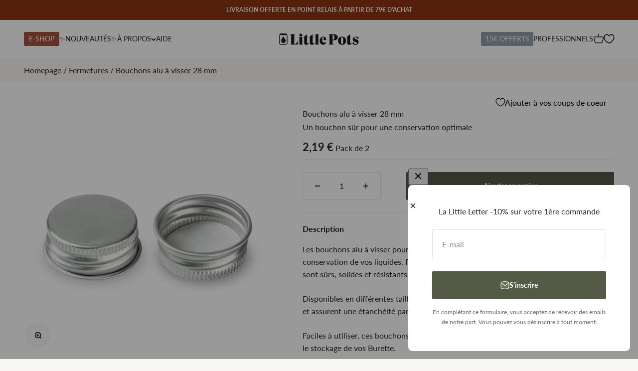

--- FILE ---
content_type: text/html; charset=utf-8
request_url: https://littlepots.fr/products/bouchons-alu-a-visser-28-mm
body_size: 85740
content:
<!doctype html>

<html class="no-js" lang="fr" dir="ltr">
  <head>
	<script id="pandectes-rules">   /* PANDECTES-GDPR: DO NOT MODIFY AUTO GENERATED CODE OF THIS SCRIPT */      window.PandectesSettings = {"store":{"id":68245618953,"plan":"plus","theme":"Little-Pots-Production-14-03-25","primaryLocale":"fr","adminMode":false,"headless":false,"storefrontRootDomain":"","checkoutRootDomain":"","storefrontAccessToken":""},"tsPublished":1741944271,"declaration":{"showPurpose":false,"showProvider":false,"declIntroText":"Nous utilisons des cookies pour optimiser les fonctionnalités du site Web, analyser les performances et vous offrir une expérience personnalisée. Certains cookies sont indispensables au bon fonctionnement et au bon fonctionnement du site Web. Ces cookies ne peuvent pas être désactivés. Dans cette fenêtre, vous pouvez gérer vos préférences en matière de cookies.","showDateGenerated":true},"language":{"unpublished":[],"languageMode":"Single","fallbackLanguage":"fr","languageDetection":"browser","languagesSupported":[]},"texts":{"managed":{"headerText":{"fr":"VOS PRÉFÉRENCES EN MATIÈRE DE COOKIES"},"consentText":{"fr":"Chez Little Pots, nous utilisons nos propres cookies ainsi que ceux de nos partenaires pour faciliter la navigation sur le site, améliorer votre expérience en ligne, et vous présenter des contenus personnalisés en fonction de vos préférences. Nous souhaitons garantir votre confidentialité et utilisons vos données dans le plus grand respect."},"linkText":{"fr":"Apprendre encore plus"},"imprintText":{"fr":"Imprimer"},"allowButtonText":{"fr":"ACCEPTER ET CONTINUER"},"denyButtonText":{"fr":"Continuer sans accepter"},"dismissButtonText":{"fr":"Ignorer"},"leaveSiteButtonText":{"fr":"Quitter ce site"},"preferencesButtonText":{"fr":"PARAMÉTRER"},"cookiePolicyText":{"fr":"Politique de cookies"},"preferencesPopupTitleText":{"fr":"Gérer les préférences de consentement"},"preferencesPopupIntroText":{"fr":"Nous utilisons des cookies pour optimiser les fonctionnalités du site Web, analyser les performances et vous offrir une expérience personnalisée. Certains cookies sont indispensables au bon fonctionnement et au bon fonctionnement du site. Ces cookies ne peuvent pas être désactivés. Dans cette fenêtre, vous pouvez gérer votre préférence de cookies."},"preferencesPopupSaveButtonText":{"fr":"Enregistrer les préférences"},"preferencesPopupCloseButtonText":{"fr":"proche"},"preferencesPopupAcceptAllButtonText":{"fr":"Accepter tout"},"preferencesPopupRejectAllButtonText":{"fr":"Tout rejeter"},"cookiesDetailsText":{"fr":"Détails des cookies"},"preferencesPopupAlwaysAllowedText":{"fr":"Toujours activé"},"accessSectionParagraphText":{"fr":"Vous avez le droit de pouvoir accéder à vos données à tout moment."},"accessSectionTitleText":{"fr":"Portabilité des données"},"accessSectionAccountInfoActionText":{"fr":"Données personnelles"},"accessSectionDownloadReportActionText":{"fr":"Tout télécharger"},"accessSectionGDPRRequestsActionText":{"fr":"Demandes des personnes concernées"},"accessSectionOrdersRecordsActionText":{"fr":"Ordres"},"rectificationSectionParagraphText":{"fr":"Vous avez le droit de demander la mise à jour de vos données chaque fois que vous le jugez approprié."},"rectificationSectionTitleText":{"fr":"Rectification des données"},"rectificationCommentPlaceholder":{"fr":"Décrivez ce que vous souhaitez mettre à jour"},"rectificationCommentValidationError":{"fr":"Un commentaire est requis"},"rectificationSectionEditAccountActionText":{"fr":"Demander une mise à jour"},"erasureSectionTitleText":{"fr":"Droit à l'oubli"},"erasureSectionParagraphText":{"fr":"Vous avez le droit de demander que toutes vos données soient effacées. Après cela, vous ne pourrez plus accéder à votre compte."},"erasureSectionRequestDeletionActionText":{"fr":"Demander la suppression des données personnelles"},"consentDate":{"fr":"Date de consentement"},"consentId":{"fr":"ID de consentement"},"consentSectionChangeConsentActionText":{"fr":"Modifier la préférence de consentement"},"consentSectionConsentedText":{"fr":"Vous avez consenti à la politique de cookies de ce site Web sur"},"consentSectionNoConsentText":{"fr":"Vous n'avez pas consenti à la politique de cookies de ce site Web."},"consentSectionTitleText":{"fr":"Votre consentement aux cookies"},"consentStatus":{"fr":"Préférence de consentement"},"confirmationFailureMessage":{"fr":"Votre demande n'a pas été vérifiée. Veuillez réessayer et si le problème persiste, contactez le propriétaire du magasin pour obtenir de l'aide"},"confirmationFailureTitle":{"fr":"Un problème est survenu"},"confirmationSuccessMessage":{"fr":"Nous reviendrons rapidement vers vous quant à votre demande."},"confirmationSuccessTitle":{"fr":"Votre demande est vérifiée"},"guestsSupportEmailFailureMessage":{"fr":"Votre demande n'a pas été soumise. Veuillez réessayer et si le problème persiste, contactez le propriétaire du magasin pour obtenir de l'aide."},"guestsSupportEmailFailureTitle":{"fr":"Un problème est survenu"},"guestsSupportEmailPlaceholder":{"fr":"Adresse e-mail"},"guestsSupportEmailSuccessMessage":{"fr":"Si vous êtes inscrit en tant que client de ce magasin, vous recevrez bientôt un e-mail avec des instructions sur la marche à suivre."},"guestsSupportEmailSuccessTitle":{"fr":"Merci pour votre requête"},"guestsSupportEmailValidationError":{"fr":"L'email n'est pas valide"},"guestsSupportInfoText":{"fr":"Veuillez vous connecter avec votre compte client pour continuer."},"submitButton":{"fr":"Soumettre"},"submittingButton":{"fr":"Soumission..."},"cancelButton":{"fr":"Annuler"},"declIntroText":{"fr":"Nous utilisons des cookies pour optimiser les fonctionnalités du site Web, analyser les performances et vous offrir une expérience personnalisée. Certains cookies sont indispensables au bon fonctionnement et au bon fonctionnement du site Web. Ces cookies ne peuvent pas être désactivés. Dans cette fenêtre, vous pouvez gérer vos préférences en matière de cookies."},"declName":{"fr":"Nom"},"declPurpose":{"fr":"But"},"declType":{"fr":"Type"},"declRetention":{"fr":"Rétention"},"declProvider":{"fr":"Fournisseur"},"declFirstParty":{"fr":"Première partie"},"declThirdParty":{"fr":"Tierce partie"},"declSeconds":{"fr":"secondes"},"declMinutes":{"fr":"minutes"},"declHours":{"fr":"heures"},"declDays":{"fr":"jours"},"declMonths":{"fr":"mois"},"declYears":{"fr":"années"},"declSession":{"fr":"Session"},"declDomain":{"fr":"Domaine"},"declPath":{"fr":"Chemin"}},"categories":{"strictlyNecessaryCookiesTitleText":{"fr":"Cookies strictement nécessaires"},"strictlyNecessaryCookiesDescriptionText":{"fr":"Ces cookies sont essentiels pour vous permettre de vous déplacer sur le site Web et d'utiliser ses fonctionnalités, telles que l'accès aux zones sécurisées du site Web. Le site Web ne peut pas fonctionner correctement sans ces cookies."},"functionalityCookiesTitleText":{"fr":"Cookies fonctionnels"},"functionalityCookiesDescriptionText":{"fr":"Ces cookies permettent au site de fournir des fonctionnalités et une personnalisation améliorées. Ils peuvent être définis par nous ou par des fournisseurs tiers dont nous avons ajouté les services à nos pages. Si vous n'autorisez pas ces cookies, certains ou tous ces services peuvent ne pas fonctionner correctement."},"performanceCookiesTitleText":{"fr":"Cookies de performances"},"performanceCookiesDescriptionText":{"fr":"Ces cookies nous permettent de surveiller et d'améliorer les performances de notre site Web. Par exemple, ils nous permettent de compter les visites, d'identifier les sources de trafic et de voir quelles parties du site sont les plus populaires."},"targetingCookiesTitleText":{"fr":"Ciblage des cookies"},"targetingCookiesDescriptionText":{"fr":"Ces cookies peuvent être installés via notre site par nos partenaires publicitaires. Ils peuvent être utilisés par ces sociétés pour établir un profil de vos intérêts et vous montrer des publicités pertinentes sur d'autres sites. Ils ne stockent pas directement d'informations personnelles, mais sont basés sur l'identification unique de votre navigateur et de votre appareil Internet. Si vous n'autorisez pas ces cookies, vous bénéficierez d'une publicité moins ciblée."},"unclassifiedCookiesTitleText":{"fr":"Cookies non classés"},"unclassifiedCookiesDescriptionText":{"fr":"Les cookies non classés sont des cookies que nous sommes en train de classer avec les fournisseurs de cookies individuels."}},"auto":{}},"library":{"previewMode":false,"fadeInTimeout":0,"defaultBlocked":7,"showLink":true,"showImprintLink":false,"showGoogleLink":false,"enabled":true,"cookie":{"expiryDays":365,"secure":true,"domain":""},"dismissOnScroll":false,"dismissOnWindowClick":false,"dismissOnTimeout":false,"palette":{"popup":{"background":"#FFFFFF","backgroundForCalculations":{"a":1,"b":255,"g":255,"r":255},"text":"#000000"},"button":{"background":"#000000","backgroundForCalculations":{"a":1,"b":0,"g":0,"r":0},"text":"#FFFFFF","textForCalculation":{"a":1,"b":255,"g":255,"r":255},"border":"transparent"}},"content":{"href":"https://littlepots.fr/pages/politique-de-confidentialite","imprintHref":"/","close":"&#10005;","target":"","logo":""},"window":"<div role=\"dialog\" aria-live=\"polite\" aria-label=\"cookieconsent\" aria-describedby=\"cookieconsent:desc\" id=\"pandectes-banner\" class=\"cc-window-wrapper cc-popup-wrapper\"><div class=\"pd-cookie-banner-window cc-window {{classes}}\"><!--googleoff: all-->{{children}}<!--googleon: all--></div></div>","compliance":{"custom":"<div class=\"cc-compliance cc-highlight\">{{preferences}}{{deny}}{{allow}}</div>"},"type":"custom","layouts":{"basic":"{{header}}{{messagelink}}{{compliance}}"},"position":"popup","theme":"block","revokable":false,"animateRevokable":false,"revokableReset":false,"revokableLogoUrl":"https://cdn.shopify.com/s/files/1/0682/4561/8953/t/17/assets/pandectes-reopen-logo.png?v=1741691358","revokablePlacement":"bottom-left","revokableMarginHorizontal":15,"revokableMarginVertical":15,"static":false,"autoAttach":true,"hasTransition":true,"blacklistPage":[""],"elements":{"close":"<button aria-label=\"dismiss cookie message\" type=\"button\" tabindex=\"0\" class=\"cc-close\">{{close}}</button>","dismiss":"<button aria-label=\"dismiss cookie message\" type=\"button\" tabindex=\"0\" class=\"cc-btn cc-btn-decision cc-dismiss\">{{dismiss}}</button>","allow":"<button aria-label=\"allow cookies\" type=\"button\" tabindex=\"0\" class=\"cc-btn cc-btn-decision cc-allow\">{{allow}}</button>","deny":"<button aria-label=\"deny cookies\" type=\"button\" tabindex=\"0\" class=\"cc-btn cc-btn-decision cc-deny\">{{deny}}</button>","preferences":"<button aria-label=\"settings cookies\" tabindex=\"0\" type=\"button\" class=\"cc-btn cc-settings\" onclick=\"Pandectes.fn.openPreferences()\">{{preferences}}</button>"}},"geolocation":{"brOnly":false,"caOnly":false,"chOnly":false,"euOnly":false,"jpOnly":false,"thOnly":false,"zaOnly":false,"canadaOnly":false,"globalVisibility":true},"dsr":{"guestsSupport":false,"accessSectionDownloadReportAuto":false},"banner":{"resetTs":1713270401,"extraCss":"        .cc-banner-logo {max-width: 24em!important;}    @media(min-width: 768px) {.cc-window.cc-floating{max-width: 24em!important;width: 24em!important;}}    .cc-message, .pd-cookie-banner-window .cc-header, .cc-logo {text-align: left}    .cc-window-wrapper{z-index: 2147483647;-webkit-transition: opacity 1s ease;  transition: opacity 1s ease;}    .cc-window{z-index: 2147483647;font-family: inherit;}    .pd-cookie-banner-window .cc-header{font-family: inherit;}    .pd-cp-ui{font-family: inherit; background-color: #FFFFFF;color:#000000;}    button.pd-cp-btn, a.pd-cp-btn{background-color:#000000;color:#FFFFFF!important;}    input + .pd-cp-preferences-slider{background-color: rgba(0, 0, 0, 0.3)}    .pd-cp-scrolling-section::-webkit-scrollbar{background-color: rgba(0, 0, 0, 0.3)}    input:checked + .pd-cp-preferences-slider{background-color: rgba(0, 0, 0, 1)}    .pd-cp-scrolling-section::-webkit-scrollbar-thumb {background-color: rgba(0, 0, 0, 1)}    .pd-cp-ui-close{color:#000000;}    .pd-cp-preferences-slider:before{background-color: #FFFFFF}    .pd-cp-title:before {border-color: #000000!important}    .pd-cp-preferences-slider{background-color:#000000}    .pd-cp-toggle{color:#000000!important}    @media(max-width:699px) {.pd-cp-ui-close-top svg {fill: #000000}}    .pd-cp-toggle:hover,.pd-cp-toggle:visited,.pd-cp-toggle:active{color:#000000!important}    .pd-cookie-banner-window {box-shadow: 0 0 18px rgb(0 0 0 / 20%);}  @media (min-width: 768px){.cc-window.cc-floating {    max-width: 650px !important;    width: 60% !important;}}.cc-window-wrapper{   background: rgba(0, 0, 0, 0.5);}.cc-close{  display:none;}.cc-header{   margin-top:20px;   }.cc-deny{   position: absolute;   right: 15px;   top: 10px;   background-color: transparent!important;   color: rgba(0, 0, 0, 50%)!important;   font-size: 0.8rem!important;   font-weight: 500!important;   text-decoration: underline;   }   @media only screen and (max-width: 425px){   .cc-window{     width:95%!important;     margin: 0 auto;    }   .cc-highlight{     flex-direction: column-reverse;     }   .cc-settings{     width: 100%     }   .cc-allow{     width: 100%;     margin-bottom: 2%;     margin-left: 0 !important;     }   }","customJavascript":{},"showPoweredBy":false,"logoHeight":40,"revokableTrigger":false,"hybridStrict":false,"cookiesBlockedByDefault":"7","isActive":true,"implicitSavePreferences":false,"cookieIcon":false,"blockBots":false,"showCookiesDetails":true,"hasTransition":true,"blockingPage":false,"showOnlyLandingPage":false,"leaveSiteUrl":"https://www.google.com","linkRespectStoreLang":false},"cookies":{"0":[{"name":"keep_alive","type":"http","domain":"littlepots.fr","path":"/","provider":"Shopify","firstParty":true,"retention":"30 minute(s)","expires":30,"unit":"declMinutes","purpose":{"fr":"Utilisé en relation avec la localisation de l'acheteur."}},{"name":"secure_customer_sig","type":"http","domain":"littlepots.fr","path":"/","provider":"Shopify","firstParty":true,"retention":"1 year(s)","expires":1,"unit":"declYears","purpose":{"fr":"Utilisé en relation avec la connexion client."}},{"name":"localization","type":"http","domain":"littlepots.fr","path":"/","provider":"Shopify","firstParty":true,"retention":"1 year(s)","expires":1,"unit":"declYears","purpose":{"fr":"Localisation de boutique Shopify"}},{"name":"cart_currency","type":"http","domain":"littlepots.fr","path":"/","provider":"Shopify","firstParty":true,"retention":"2 ","expires":2,"unit":"declSession","purpose":{"fr":"Le cookie est nécessaire pour la fonction de paiement et de paiement sécurisé sur le site Web. Cette fonction est fournie par shopify.com."}},{"name":"_cmp_a","type":"http","domain":".littlepots.fr","path":"/","provider":"Shopify","firstParty":true,"retention":"1 day(s)","expires":1,"unit":"declDays","purpose":{"fr":"Utilisé pour gérer les paramètres de confidentialité des clients."}},{"name":"shopify_pay_redirect","type":"http","domain":"littlepots.fr","path":"/","provider":"Shopify","firstParty":true,"retention":"1 hour(s)","expires":1,"unit":"declHours","purpose":{"fr":"Le cookie est nécessaire pour la fonction de paiement et de paiement sécurisé sur le site Web. Cette fonction est fournie par shopify.com."}},{"name":"_tracking_consent","type":"http","domain":".littlepots.fr","path":"/","provider":"Shopify","firstParty":true,"retention":"1 year(s)","expires":1,"unit":"declYears","purpose":{"fr":"Préférences de suivi."}},{"name":"cart_ts","type":"http","domain":"littlepots.fr","path":"/","provider":"Shopify","firstParty":true,"retention":"2 ","expires":2,"unit":"declSession","purpose":{"fr":"Utilisé en relation avec le paiement."}},{"name":"cart_sig","type":"http","domain":"littlepots.fr","path":"/","provider":"Shopify","firstParty":true,"retention":"2 ","expires":2,"unit":"declSession","purpose":{"fr":"Analyses Shopify."}},{"name":"cart","type":"http","domain":"littlepots.fr","path":"/","provider":"Shopify","firstParty":true,"retention":"2 ","expires":2,"unit":"declSession","purpose":{"fr":"Nécessaire pour la fonctionnalité de panier d'achat sur le site Web."}},{"name":"identity-state","type":"http","domain":"shopify.com","path":"/","provider":"Shopify","firstParty":false,"retention":"1 hour(s)","expires":1,"unit":"declHours","purpose":{"fr":"Utilisé en relation avec l&#39;authentification du client."}},{"name":"_secure_account_session_id","type":"http","domain":"shopify.com","path":"/68245618953","provider":"Shopify","firstParty":false,"retention":"1 month(s)","expires":1,"unit":"declMonths","purpose":{"fr":"Used to track a user's session for new customer accounts."}},{"name":"customer_account_locale","type":"http","domain":"shopify.com","path":"/68245618953","provider":"Shopify","firstParty":false,"retention":"1 year(s)","expires":1,"unit":"declYears","purpose":{"fr":"Used in connection with new customer accounts."}},{"name":"identity-state-e57ae48db0254493ae9453df034a38d2","type":"http","domain":"shopify.com","path":"/","provider":"Shopify","firstParty":false,"retention":"1 hour(s)","expires":1,"unit":"declHours","purpose":{"fr":""}}],"1":[{"name":"baMet_visit","type":"http","domain":"littlepots.fr","path":"/","provider":"Boosterapps","firstParty":true,"retention":"30 minute(s)","expires":30,"unit":"declMinutes","purpose":{"fr":"Utilisé par Boosterapps"}},{"name":"baMet_baEvs","type":"http","domain":"littlepots.fr","path":"/","provider":"Boosterapps","firstParty":true,"retention":"1 minute(s)","expires":1,"unit":"declMinutes","purpose":{"fr":"Utilisé par Boosterapps"}},{"name":"locale_bar_accepted","type":"http","domain":"littlepots.fr","path":"/","provider":"GrizzlyAppsSRL","firstParty":true,"retention":"Session","expires":-55,"unit":"declYears","purpose":{"fr":"Ce cookie est fourni par l&#39;application (BEST Currency Converter) et sert à sécuriser la devise choisie par le client."}},{"name":"_pinterest_ct_ua","type":"http","domain":".ct.pinterest.com","path":"/","provider":"Pinterest","firstParty":false,"retention":"1 year(s)","expires":1,"unit":"declYears","purpose":{"fr":"Utilisé pour regrouper des actions sur plusieurs pages."}},{"name":"wpm-domain-test","type":"http","domain":"fr","path":"/","provider":"Shopify","firstParty":false,"retention":"Session","expires":1,"unit":"declSeconds","purpose":{"fr":"Utilisé pour tester le stockage des paramètres sur les produits ajoutés au panier ou la devise de paiement"}},{"name":"wpm-domain-test","type":"http","domain":"littlepots.fr","path":"/","provider":"Shopify","firstParty":true,"retention":"Session","expires":1,"unit":"declSeconds","purpose":{"fr":"Utilisé pour tester le stockage des paramètres sur les produits ajoutés au panier ou la devise de paiement"}}],"2":[{"name":"_shopify_y","type":"http","domain":".littlepots.fr","path":"/","provider":"Shopify","firstParty":true,"retention":"1 year(s)","expires":1,"unit":"declYears","purpose":{"fr":"Analyses Shopify."}},{"name":"_orig_referrer","type":"http","domain":".littlepots.fr","path":"/","provider":"Shopify","firstParty":true,"retention":"2 ","expires":2,"unit":"declSession","purpose":{"fr":"Suit les pages de destination."}},{"name":"_landing_page","type":"http","domain":".littlepots.fr","path":"/","provider":"Shopify","firstParty":true,"retention":"2 ","expires":2,"unit":"declSession","purpose":{"fr":"Suit les pages de destination."}},{"name":"_shopify_sa_t","type":"http","domain":".littlepots.fr","path":"/","provider":"Shopify","firstParty":true,"retention":"30 minute(s)","expires":30,"unit":"declMinutes","purpose":{"fr":"Analyses Shopify relatives au marketing et aux références."}},{"name":"_shopify_s","type":"http","domain":".littlepots.fr","path":"/","provider":"Shopify","firstParty":true,"retention":"30 minute(s)","expires":30,"unit":"declMinutes","purpose":{"fr":"Analyses Shopify."}},{"name":"_shopify_sa_p","type":"http","domain":".littlepots.fr","path":"/","provider":"Shopify","firstParty":true,"retention":"30 minute(s)","expires":30,"unit":"declMinutes","purpose":{"fr":"Analyses Shopify relatives au marketing et aux références."}},{"name":"_ga","type":"http","domain":".littlepots.fr","path":"/","provider":"Google","firstParty":true,"retention":"1 year(s)","expires":1,"unit":"declYears","purpose":{"fr":"Le cookie est défini par Google Analytics avec une fonctionnalité inconnue"}},{"name":"_shopify_s","type":"http","domain":"fr","path":"/","provider":"Shopify","firstParty":false,"retention":"Session","expires":1,"unit":"declSeconds","purpose":{"fr":"Analyses Shopify."}},{"name":"_ga_5T45KG4NY1","type":"http","domain":".littlepots.fr","path":"/","provider":"Google","firstParty":true,"retention":"1 year(s)","expires":1,"unit":"declYears","purpose":{"fr":""}}],"4":[{"name":"_gcl_au","type":"http","domain":".littlepots.fr","path":"/","provider":"Google","firstParty":true,"retention":"3 month(s)","expires":3,"unit":"declMonths","purpose":{"fr":"Le cookie est placé par Google Tag Manager pour suivre les conversions."}},{"name":"_ttp","type":"http","domain":".tiktok.com","path":"/","provider":"TikTok","firstParty":false,"retention":"1 year(s)","expires":1,"unit":"declYears","purpose":{"fr":"Pour mesurer et améliorer les performances de vos campagnes publicitaires et personnaliser l&#39;expérience utilisateur (y compris les publicités) sur TikTok."}},{"name":"_pin_unauth","type":"http","domain":".littlepots.fr","path":"/","provider":"Pinterest","firstParty":true,"retention":"1 year(s)","expires":1,"unit":"declYears","purpose":{"fr":"Utilisé pour regrouper les actions des utilisateurs qui ne peuvent pas être identifiés par Pinterest."}},{"name":"_tt_enable_cookie","type":"http","domain":".littlepots.fr","path":"/","provider":"TikTok","firstParty":true,"retention":"1 year(s)","expires":1,"unit":"declYears","purpose":{"fr":"Utilisé pour identifier un visiteur."}},{"name":"_fbp","type":"http","domain":".littlepots.fr","path":"/","provider":"Facebook","firstParty":true,"retention":"3 month(s)","expires":3,"unit":"declMonths","purpose":{"fr":"Le cookie est placé par Facebook pour suivre les visites sur les sites Web."}},{"name":"_ttp","type":"http","domain":".littlepots.fr","path":"/","provider":"TikTok","firstParty":true,"retention":"1 year(s)","expires":1,"unit":"declYears","purpose":{"fr":"Pour mesurer et améliorer les performances de vos campagnes publicitaires et personnaliser l&#39;expérience utilisateur (y compris les publicités) sur TikTok."}},{"name":"__kla_id","type":"http","domain":"littlepots.fr","path":"/","provider":"Klaviyo","firstParty":true,"retention":"1 year(s)","expires":1,"unit":"declYears","purpose":{"fr":"Suit quand quelqu'un clique sur un e-mail Klaviyo vers votre site Web."}}],"8":[{"name":"ar_debug","type":"http","domain":".pinterest.com","path":"/","provider":"Unknown","firstParty":false,"retention":"1 year(s)","expires":1,"unit":"declYears","purpose":{"fr":""}},{"name":"TiPMix","type":"http","domain":".dashboard.wheelio-app.com","path":"/","provider":"Unknown","firstParty":false,"retention":"1 hour(s)","expires":1,"unit":"declHours","purpose":{"fr":""}},{"name":"x-ms-routing-name","type":"http","domain":".dashboard.wheelio-app.com","path":"/","provider":"Unknown","firstParty":false,"retention":"1 hour(s)","expires":1,"unit":"declHours","purpose":{"fr":""}},{"name":"ba_cart_token","type":"http","domain":"littlepots.fr","path":"/","provider":"Unknown","firstParty":true,"retention":"2 day(s)","expires":2,"unit":"declDays","purpose":{"fr":""}},{"name":"Wheelio2","type":"http","domain":"littlepots.fr","path":"/","provider":"Unknown","firstParty":true,"retention":"3 day(s)","expires":3,"unit":"declDays","purpose":{"fr":""}},{"name":"wloTriggerStart","type":"http","domain":"littlepots.fr","path":"/","provider":"Unknown","firstParty":true,"retention":"3 day(s)","expires":3,"unit":"declDays","purpose":{"fr":""}},{"name":"_identity_session","type":"http","domain":"shopify.com","path":"/","provider":"Unknown","firstParty":false,"retention":"1 year(s)","expires":1,"unit":"declYears","purpose":{"fr":""}},{"name":"__Host-_identity_session_same_site","type":"http","domain":"shopify.com","path":"/","provider":"Unknown","firstParty":false,"retention":"1 year(s)","expires":1,"unit":"declYears","purpose":{"fr":""}},{"name":"cf_chl_3","type":"http","domain":"shopify.com","path":"/","provider":"Unknown","firstParty":false,"retention":"1 hour(s)","expires":1,"unit":"declHours","purpose":{"fr":""}},{"name":"device_id","type":"http","domain":"shopify.com","path":"/","provider":"Unknown","firstParty":false,"retention":"1 year(s)","expires":1,"unit":"declYears","purpose":{"fr":""}}]},"blocker":{"isActive":false,"googleConsentMode":{"id":"GTM-P32LHWT","analyticsId":"","adwordsId":"","isActive":true,"adStorageCategory":4,"analyticsStorageCategory":2,"personalizationStorageCategory":1,"functionalityStorageCategory":1,"customEvent":false,"securityStorageCategory":0,"redactData":false,"urlPassthrough":false,"dataLayerProperty":"dataLayer","waitForUpdate":0,"useNativeChannel":true},"facebookPixel":{"id":"","isActive":false,"ldu":false},"microsoft":{},"rakuten":{"isActive":false,"cmp":false,"ccpa":false},"klaviyoIsActive":false,"gpcIsActive":true,"defaultBlocked":7,"patterns":{"whiteList":[],"blackList":{"1":[],"2":[],"4":[],"8":[]},"iframesWhiteList":[],"iframesBlackList":{"1":[],"2":[],"4":[],"8":[]},"beaconsWhiteList":[],"beaconsBlackList":{"1":[],"2":[],"4":[],"8":[]}}}}      !function(){"use strict";window.PandectesRules=window.PandectesRules||{},window.PandectesRules.manualBlacklist={1:[],2:[],4:[]},window.PandectesRules.blacklistedIFrames={1:[],2:[],4:[]},window.PandectesRules.blacklistedCss={1:[],2:[],4:[]},window.PandectesRules.blacklistedBeacons={1:[],2:[],4:[]};var e="javascript/blocked";function t(e){return new RegExp(e.replace(/[/\\.+?$()]/g,"\\$&").replace("*","(.*)"))}var n=function(e){var t=arguments.length>1&&void 0!==arguments[1]?arguments[1]:"log";new URLSearchParams(window.location.search).get("log")&&console[t]("PandectesRules: ".concat(e))};function a(e){var t=document.createElement("script");t.async=!0,t.src=e,document.head.appendChild(t)}function r(e,t){var n=Object.keys(e);if(Object.getOwnPropertySymbols){var a=Object.getOwnPropertySymbols(e);t&&(a=a.filter((function(t){return Object.getOwnPropertyDescriptor(e,t).enumerable}))),n.push.apply(n,a)}return n}function o(e){for(var t=1;t<arguments.length;t++){var n=null!=arguments[t]?arguments[t]:{};t%2?r(Object(n),!0).forEach((function(t){s(e,t,n[t])})):Object.getOwnPropertyDescriptors?Object.defineProperties(e,Object.getOwnPropertyDescriptors(n)):r(Object(n)).forEach((function(t){Object.defineProperty(e,t,Object.getOwnPropertyDescriptor(n,t))}))}return e}function i(e){var t=function(e,t){if("object"!=typeof e||!e)return e;var n=e[Symbol.toPrimitive];if(void 0!==n){var a=n.call(e,t||"default");if("object"!=typeof a)return a;throw new TypeError("@@toPrimitive must return a primitive value.")}return("string"===t?String:Number)(e)}(e,"string");return"symbol"==typeof t?t:t+""}function s(e,t,n){return(t=i(t))in e?Object.defineProperty(e,t,{value:n,enumerable:!0,configurable:!0,writable:!0}):e[t]=n,e}function c(e,t){return function(e){if(Array.isArray(e))return e}(e)||function(e,t){var n=null==e?null:"undefined"!=typeof Symbol&&e[Symbol.iterator]||e["@@iterator"];if(null!=n){var a,r,o,i,s=[],c=!0,l=!1;try{if(o=(n=n.call(e)).next,0===t){if(Object(n)!==n)return;c=!1}else for(;!(c=(a=o.call(n)).done)&&(s.push(a.value),s.length!==t);c=!0);}catch(e){l=!0,r=e}finally{try{if(!c&&null!=n.return&&(i=n.return(),Object(i)!==i))return}finally{if(l)throw r}}return s}}(e,t)||d(e,t)||function(){throw new TypeError("Invalid attempt to destructure non-iterable instance.\nIn order to be iterable, non-array objects must have a [Symbol.iterator]() method.")}()}function l(e){return function(e){if(Array.isArray(e))return u(e)}(e)||function(e){if("undefined"!=typeof Symbol&&null!=e[Symbol.iterator]||null!=e["@@iterator"])return Array.from(e)}(e)||d(e)||function(){throw new TypeError("Invalid attempt to spread non-iterable instance.\nIn order to be iterable, non-array objects must have a [Symbol.iterator]() method.")}()}function d(e,t){if(e){if("string"==typeof e)return u(e,t);var n=Object.prototype.toString.call(e).slice(8,-1);return"Object"===n&&e.constructor&&(n=e.constructor.name),"Map"===n||"Set"===n?Array.from(e):"Arguments"===n||/^(?:Ui|I)nt(?:8|16|32)(?:Clamped)?Array$/.test(n)?u(e,t):void 0}}function u(e,t){(null==t||t>e.length)&&(t=e.length);for(var n=0,a=new Array(t);n<t;n++)a[n]=e[n];return a}var f=window.PandectesRulesSettings||window.PandectesSettings,g=!(void 0===window.dataLayer||!Array.isArray(window.dataLayer)||!window.dataLayer.some((function(e){return"pandectes_full_scan"===e.event}))),p=function(){var e,t=arguments.length>0&&void 0!==arguments[0]?arguments[0]:"_pandectes_gdpr",n=("; "+document.cookie).split("; "+t+"=");if(n.length<2)e={};else{var a=n.pop().split(";");e=window.atob(a.shift())}var r=function(e){try{return JSON.parse(e)}catch(e){return!1}}(e);return!1!==r?r:e}(),y=f.banner.isActive,h=f.blocker,w=h.defaultBlocked,v=h.patterns,m=p&&null!==p.preferences&&void 0!==p.preferences?p.preferences:null,b=g?0:y?null===m?w:m:0,_={1:!(1&b),2:!(2&b),4:!(4&b)},k=v.blackList,S=v.whiteList,L=v.iframesBlackList,C=v.iframesWhiteList,A=v.beaconsBlackList,P=v.beaconsWhiteList,O={blackList:[],whiteList:[],iframesBlackList:{1:[],2:[],4:[],8:[]},iframesWhiteList:[],beaconsBlackList:{1:[],2:[],4:[],8:[]},beaconsWhiteList:[]};[1,2,4].map((function(e){var n;_[e]||((n=O.blackList).push.apply(n,l(k[e].length?k[e].map(t):[])),O.iframesBlackList[e]=L[e].length?L[e].map(t):[],O.beaconsBlackList[e]=A[e].length?A[e].map(t):[])})),O.whiteList=S.length?S.map(t):[],O.iframesWhiteList=C.length?C.map(t):[],O.beaconsWhiteList=P.length?P.map(t):[];var E={scripts:[],iframes:{1:[],2:[],4:[]},beacons:{1:[],2:[],4:[]},css:{1:[],2:[],4:[]}},I=function(t,n){return t&&(!n||n!==e)&&(!O.blackList||O.blackList.some((function(e){return e.test(t)})))&&(!O.whiteList||O.whiteList.every((function(e){return!e.test(t)})))},j=function(e,t){var n=O.iframesBlackList[t],a=O.iframesWhiteList;return e&&(!n||n.some((function(t){return t.test(e)})))&&(!a||a.every((function(t){return!t.test(e)})))},B=function(e,t){var n=O.beaconsBlackList[t],a=O.beaconsWhiteList;return e&&(!n||n.some((function(t){return t.test(e)})))&&(!a||a.every((function(t){return!t.test(e)})))},T=new MutationObserver((function(e){for(var t=0;t<e.length;t++)for(var n=e[t].addedNodes,a=0;a<n.length;a++){var r=n[a],o=r.dataset&&r.dataset.cookiecategory;if(1===r.nodeType&&"LINK"===r.tagName){var i=r.dataset&&r.dataset.href;if(i&&o)switch(o){case"functionality":case"C0001":E.css[1].push(i);break;case"performance":case"C0002":E.css[2].push(i);break;case"targeting":case"C0003":E.css[4].push(i)}}}})),R=new MutationObserver((function(t){for(var a=0;a<t.length;a++)for(var r=t[a].addedNodes,o=function(){var t=r[i],a=t.src||t.dataset&&t.dataset.src,o=t.dataset&&t.dataset.cookiecategory;if(1===t.nodeType&&"IFRAME"===t.tagName){if(a){var s=!1;j(a,1)||"functionality"===o||"C0001"===o?(s=!0,E.iframes[1].push(a)):j(a,2)||"performance"===o||"C0002"===o?(s=!0,E.iframes[2].push(a)):(j(a,4)||"targeting"===o||"C0003"===o)&&(s=!0,E.iframes[4].push(a)),s&&(t.removeAttribute("src"),t.setAttribute("data-src",a))}}else if(1===t.nodeType&&"IMG"===t.tagName){if(a){var c=!1;B(a,1)?(c=!0,E.beacons[1].push(a)):B(a,2)?(c=!0,E.beacons[2].push(a)):B(a,4)&&(c=!0,E.beacons[4].push(a)),c&&(t.removeAttribute("src"),t.setAttribute("data-src",a))}}else if(1===t.nodeType&&"SCRIPT"===t.tagName){var l=t.type,d=!1;if(I(a,l)?(n("rule blocked: ".concat(a)),d=!0):a&&o?n("manually blocked @ ".concat(o,": ").concat(a)):o&&n("manually blocked @ ".concat(o,": inline code")),d){E.scripts.push([t,l]),t.type=e;t.addEventListener("beforescriptexecute",(function n(a){t.getAttribute("type")===e&&a.preventDefault(),t.removeEventListener("beforescriptexecute",n)})),t.parentElement&&t.parentElement.removeChild(t)}}},i=0;i<r.length;i++)o()})),D=document.createElement,z={src:Object.getOwnPropertyDescriptor(HTMLScriptElement.prototype,"src"),type:Object.getOwnPropertyDescriptor(HTMLScriptElement.prototype,"type")};window.PandectesRules.unblockCss=function(e){var t=E.css[e]||[];t.length&&n("Unblocking CSS for ".concat(e)),t.forEach((function(e){var t=document.querySelector('link[data-href^="'.concat(e,'"]'));t.removeAttribute("data-href"),t.href=e})),E.css[e]=[]},window.PandectesRules.unblockIFrames=function(e){var t=E.iframes[e]||[];t.length&&n("Unblocking IFrames for ".concat(e)),O.iframesBlackList[e]=[],t.forEach((function(e){var t=document.querySelector('iframe[data-src^="'.concat(e,'"]'));t.removeAttribute("data-src"),t.src=e})),E.iframes[e]=[]},window.PandectesRules.unblockBeacons=function(e){var t=E.beacons[e]||[];t.length&&n("Unblocking Beacons for ".concat(e)),O.beaconsBlackList[e]=[],t.forEach((function(e){var t=document.querySelector('img[data-src^="'.concat(e,'"]'));t.removeAttribute("data-src"),t.src=e})),E.beacons[e]=[]},window.PandectesRules.unblockInlineScripts=function(e){var t=1===e?"functionality":2===e?"performance":"targeting",a=document.querySelectorAll('script[type="javascript/blocked"][data-cookiecategory="'.concat(t,'"]'));n("unblockInlineScripts: ".concat(a.length," in ").concat(t)),a.forEach((function(e){var t=document.createElement("script");t.type="text/javascript",e.hasAttribute("src")?t.src=e.getAttribute("src"):t.textContent=e.textContent,document.head.appendChild(t),e.parentNode.removeChild(e)}))},window.PandectesRules.unblockInlineCss=function(e){var t=1===e?"functionality":2===e?"performance":"targeting",a=document.querySelectorAll('link[data-cookiecategory="'.concat(t,'"]'));n("unblockInlineCss: ".concat(a.length," in ").concat(t)),a.forEach((function(e){e.href=e.getAttribute("data-href")}))},window.PandectesRules.unblock=function(e){e.length<1?(O.blackList=[],O.whiteList=[],O.iframesBlackList=[],O.iframesWhiteList=[]):(O.blackList&&(O.blackList=O.blackList.filter((function(t){return e.every((function(e){return"string"==typeof e?!t.test(e):e instanceof RegExp?t.toString()!==e.toString():void 0}))}))),O.whiteList&&(O.whiteList=[].concat(l(O.whiteList),l(e.map((function(e){if("string"==typeof e){var n=".*"+t(e)+".*";if(O.whiteList.every((function(e){return e.toString()!==n.toString()})))return new RegExp(n)}else if(e instanceof RegExp&&O.whiteList.every((function(t){return t.toString()!==e.toString()})))return e;return null})).filter(Boolean)))));var a=0;l(E.scripts).forEach((function(e,t){var n=c(e,2),r=n[0],o=n[1];if(function(e){var t=e.getAttribute("src");return O.blackList&&O.blackList.every((function(e){return!e.test(t)}))||O.whiteList&&O.whiteList.some((function(e){return e.test(t)}))}(r)){for(var i=document.createElement("script"),s=0;s<r.attributes.length;s++){var l=r.attributes[s];"src"!==l.name&&"type"!==l.name&&i.setAttribute(l.name,r.attributes[s].value)}i.setAttribute("src",r.src),i.setAttribute("type",o||"application/javascript"),document.head.appendChild(i),E.scripts.splice(t-a,1),a++}})),0==O.blackList.length&&0===O.iframesBlackList[1].length&&0===O.iframesBlackList[2].length&&0===O.iframesBlackList[4].length&&0===O.beaconsBlackList[1].length&&0===O.beaconsBlackList[2].length&&0===O.beaconsBlackList[4].length&&(n("Disconnecting observers"),R.disconnect(),T.disconnect())};var x=f.store,M=x.adminMode,N=x.headless,U=x.storefrontRootDomain,q=x.checkoutRootDomain,F=x.storefrontAccessToken,W=f.banner.isActive,H=f.blocker.defaultBlocked;W&&function(e){if(window.Shopify&&window.Shopify.customerPrivacy)e();else{var t=null;window.Shopify&&window.Shopify.loadFeatures&&window.Shopify.trackingConsent?e():t=setInterval((function(){window.Shopify&&window.Shopify.loadFeatures&&(clearInterval(t),window.Shopify.loadFeatures([{name:"consent-tracking-api",version:"0.1"}],(function(t){t?n("Shopify.customerPrivacy API - failed to load"):(n("shouldShowBanner() -> ".concat(window.Shopify.trackingConsent.shouldShowBanner()," | saleOfDataRegion() -> ").concat(window.Shopify.trackingConsent.saleOfDataRegion())),e())})))}),10)}}((function(){!function(){var e=window.Shopify.trackingConsent;if(!1!==e.shouldShowBanner()||null!==m||7!==H)try{var t=M&&!(window.Shopify&&window.Shopify.AdminBarInjector),a={preferences:!(1&b)||g||t,analytics:!(2&b)||g||t,marketing:!(4&b)||g||t};N&&(a.headlessStorefront=!0,a.storefrontRootDomain=null!=U&&U.length?U:window.location.hostname,a.checkoutRootDomain=null!=q&&q.length?q:"checkout.".concat(window.location.hostname),a.storefrontAccessToken=null!=F&&F.length?F:""),e.firstPartyMarketingAllowed()===a.marketing&&e.analyticsProcessingAllowed()===a.analytics&&e.preferencesProcessingAllowed()===a.preferences||e.setTrackingConsent(a,(function(e){e&&e.error?n("Shopify.customerPrivacy API - failed to setTrackingConsent"):n("setTrackingConsent(".concat(JSON.stringify(a),")"))}))}catch(e){n("Shopify.customerPrivacy API - exception")}}(),function(){if(N){var e=window.Shopify.trackingConsent,t=e.currentVisitorConsent();if(navigator.globalPrivacyControl&&""===t.sale_of_data){var a={sale_of_data:!1,headlessStorefront:!0};a.storefrontRootDomain=null!=U&&U.length?U:window.location.hostname,a.checkoutRootDomain=null!=q&&q.length?q:"checkout.".concat(window.location.hostname),a.storefrontAccessToken=null!=F&&F.length?F:"",e.setTrackingConsent(a,(function(e){e&&e.error?n("Shopify.customerPrivacy API - failed to setTrackingConsent({".concat(JSON.stringify(a),")")):n("setTrackingConsent(".concat(JSON.stringify(a),")"))}))}}}()}));var G=["AT","BE","BG","HR","CY","CZ","DK","EE","FI","FR","DE","GR","HU","IE","IT","LV","LT","LU","MT","NL","PL","PT","RO","SK","SI","ES","SE","GB","LI","NO","IS"],J="[Pandectes :: Google Consent Mode debug]:";function V(){var e=arguments.length<=0?void 0:arguments[0],t=arguments.length<=1?void 0:arguments[1],n=arguments.length<=2?void 0:arguments[2];if("consent"!==e)return"config"===e?"config":void 0;var a=n.ad_storage,r=n.ad_user_data,o=n.ad_personalization,i=n.functionality_storage,s=n.analytics_storage,c=n.personalization_storage,l={Command:e,Mode:t,ad_storage:a,ad_user_data:r,ad_personalization:o,functionality_storage:i,analytics_storage:s,personalization_storage:c,security_storage:n.security_storage};return console.table(l),"default"===t&&("denied"===a&&"denied"===r&&"denied"===o&&"denied"===i&&"denied"===s&&"denied"===c||console.warn("".concat(J,' all types in a "default" command should be set to "denied" except for security_storage that should be set to "granted"'))),t}var K=!1,Z=!1;function $(e){e&&("default"===e?(K=!0,Z&&console.warn("".concat(J,' "default" command was sent but there was already an "update" command before it.'))):"update"===e?(Z=!0,K||console.warn("".concat(J,' "update" command was sent but there was no "default" command before it.'))):"config"===e&&(K||console.warn("".concat(J,' a tag read consent state before a "default" command was sent.'))))}var Y=f.banner,Q=Y.isActive,X=Y.hybridStrict,ee=f.geolocation,te=ee.caOnly,ne=void 0!==te&&te,ae=ee.euOnly,re=void 0!==ae&&ae,oe=ee.brOnly,ie=void 0!==oe&&oe,se=ee.jpOnly,ce=void 0!==se&&se,le=ee.thOnly,de=void 0!==le&&le,ue=ee.chOnly,fe=void 0!==ue&&ue,ge=ee.zaOnly,pe=void 0!==ge&&ge,ye=ee.canadaOnly,he=void 0!==ye&&ye,we=ee.globalVisibility,ve=void 0===we||we,me=f.blocker,be=me.defaultBlocked,_e=void 0===be?7:be,ke=me.googleConsentMode,Se=ke.isActive,Le=ke.customEvent,Ce=ke.id,Ae=void 0===Ce?"":Ce,Pe=ke.analyticsId,Oe=void 0===Pe?"":Pe,Ee=ke.adwordsId,Ie=void 0===Ee?"":Ee,je=ke.redactData,Be=ke.urlPassthrough,Te=ke.adStorageCategory,Re=ke.analyticsStorageCategory,De=ke.functionalityStorageCategory,ze=ke.personalizationStorageCategory,xe=ke.securityStorageCategory,Me=ke.dataLayerProperty,Ne=void 0===Me?"dataLayer":Me,Ue=ke.waitForUpdate,qe=void 0===Ue?0:Ue,Fe=ke.useNativeChannel,We=void 0!==Fe&&Fe,He=ke.debugMode,Ge=void 0!==He&&He;function Je(){window[Ne].push(arguments)}window[Ne]=window[Ne]||[];var Ve,Ke,Ze,$e={hasInitialized:!1,useNativeChannel:!1,ads_data_redaction:!1,url_passthrough:!1,data_layer_property:"dataLayer",storage:{ad_storage:"granted",ad_user_data:"granted",ad_personalization:"granted",analytics_storage:"granted",functionality_storage:"granted",personalization_storage:"granted",security_storage:"granted"}};if(Q&&Se){Ge&&(Ve=Ne||"dataLayer",window[Ve].forEach((function(e){$(V.apply(void 0,l(e)))})),window[Ve].push=function(){for(var e=arguments.length,t=new Array(e),n=0;n<e;n++)t[n]=arguments[n];return $(V.apply(void 0,l(t[0]))),Array.prototype.push.apply(this,t)});var Ye=_e&Te?"denied":"granted",Qe=_e&Re?"denied":"granted",Xe=_e&De?"denied":"granted",et=_e&ze?"denied":"granted",tt=_e&xe?"denied":"granted";$e.hasInitialized=!0,$e.useNativeChannel=We,$e.url_passthrough=Be,$e.ads_data_redaction="denied"===Ye&&je,$e.storage.ad_storage=Ye,$e.storage.ad_user_data=Ye,$e.storage.ad_personalization=Ye,$e.storage.analytics_storage=Qe,$e.storage.functionality_storage=Xe,$e.storage.personalization_storage=et,$e.storage.security_storage=tt,$e.data_layer_property=Ne||"dataLayer",Je("set","developer_id.dMTZkMj",!0),$e.ads_data_redaction&&Je("set","ads_data_redaction",$e.ads_data_redaction),$e.url_passthrough&&Je("set","url_passthrough",$e.url_passthrough),function(){var e=b!==_e?{wait_for_update:qe||500}:qe?{wait_for_update:qe}:{};ve&&!X?Je("consent","default",o(o({},$e.storage),e)):(Je("consent","default",o(o(o({},$e.storage),e),{},{region:[].concat(l(re||X?G:[]),l(ne&&!X?["US-CA","US-VA","US-CT","US-UT","US-CO"]:[]),l(ie&&!X?["BR"]:[]),l(ce&&!X?["JP"]:[]),l(he&&!X?["CA"]:[]),l(de&&!X?["TH"]:[]),l(fe&&!X?["CH"]:[]),l(pe&&!X?["ZA"]:[]))})),Je("consent","default",{ad_storage:"granted",ad_user_data:"granted",ad_personalization:"granted",analytics_storage:"granted",functionality_storage:"granted",personalization_storage:"granted",security_storage:"granted"}));if(null!==m){var t=b&Te?"denied":"granted",n=b&Re?"denied":"granted",r=b&De?"denied":"granted",i=b&ze?"denied":"granted",s=b&xe?"denied":"granted";$e.storage.ad_storage=t,$e.storage.ad_user_data=t,$e.storage.ad_personalization=t,$e.storage.analytics_storage=n,$e.storage.functionality_storage=r,$e.storage.personalization_storage=i,$e.storage.security_storage=s,Je("consent","update",$e.storage)}(Ae.length||Oe.length||Ie.length)&&(window[$e.data_layer_property].push({"pandectes.start":(new Date).getTime(),event:"pandectes-rules.min.js"}),(Oe.length||Ie.length)&&Je("js",new Date));var c="https://www.googletagmanager.com";if(Ae.length){var d=Ae.split(",");window[$e.data_layer_property].push({"gtm.start":(new Date).getTime(),event:"gtm.js"});for(var u=0;u<d.length;u++){var f="dataLayer"!==$e.data_layer_property?"&l=".concat($e.data_layer_property):"";a("".concat(c,"/gtm.js?id=").concat(d[u].trim()).concat(f))}}if(Oe.length)for(var g=Oe.split(","),p=0;p<g.length;p++){var y=g[p].trim();y.length&&(a("".concat(c,"/gtag/js?id=").concat(y)),Je("config",y,{send_page_view:!1}))}if(Ie.length)for(var h=Ie.split(","),w=0;w<h.length;w++){var v=h[w].trim();v.length&&(a("".concat(c,"/gtag/js?id=").concat(v)),Je("config",v,{allow_enhanced_conversions:!0}))}}()}Q&&Le&&(Ze={event:"Pandectes_Consent_Update",pandectes_status:7===(Ke=b)?"deny":0===Ke?"allow":"mixed",pandectes_categories:{C0000:"allow",C0001:_[1]?"allow":"deny",C0002:_[2]?"allow":"deny",C0003:_[4]?"allow":"deny"}},window[Ne].push(Ze),null!==m&&function(e){if(window.Shopify&&window.Shopify.analytics)e();else{var t=null;window.Shopify&&window.Shopify.analytics?e():t=setInterval((function(){window.Shopify&&window.Shopify.analytics&&(clearInterval(t),e())}),10)}}((function(){window.Shopify.analytics.publish("Pandectes_Consent_Update",Ze)})));var nt=f.blocker,at=nt.klaviyoIsActive,rt=nt.googleConsentMode.adStorageCategory;at&&window.addEventListener("PandectesEvent_OnConsent",(function(e){var t=e.detail.preferences;if(null!=t){var n=t&rt?"denied":"granted";void 0!==window.klaviyo&&window.klaviyo.isIdentified()&&window.klaviyo.push(["identify",{ad_personalization:n,ad_user_data:n}])}})),f.banner.revokableTrigger&&(window.onload=function(){document.querySelectorAll('[href*="#reopenBanner"]').forEach((function(e){e.onclick=function(e){e.preventDefault(),window.Pandectes.fn.revokeConsent()}}))});var ot=f.banner.isActive,it=f.blocker,st=it.defaultBlocked,ct=void 0===st?7:st,lt=it.microsoft,dt=lt.isActive,ut=lt.uetTags,ft=lt.dataLayerProperty,gt=void 0===ft?"uetq":ft,pt={hasInitialized:!1,data_layer_property:"uetq",storage:{ad_storage:"granted"}};if(window[gt]=window[gt]||[],dt&&bt("_uetmsdns","1",365),ot&&dt){var yt=4&ct?"denied":"granted";if(pt.hasInitialized=!0,pt.storage.ad_storage=yt,window[gt].push("consent","default",pt.storage),"granted"==yt&&(bt("_uetmsdns","0",365),console.log("setting cookie")),null!==m){var ht=4&b?"denied":"granted";pt.storage.ad_storage=ht,window[gt].push("consent","update",pt.storage),"granted"===ht&&bt("_uetmsdns","0",365)}if(ut.length)for(var wt=ut.split(","),vt=0;vt<wt.length;vt++)wt[vt].trim().length&&mt(wt[vt])}function mt(e){var t=document.createElement("script");t.type="text/javascript",t.src="//bat.bing.com/bat.js",t.onload=function(){var t={ti:e};t.q=window.uetq,window.uetq=new UET(t),window.uetq.push("consent","default",{ad_storage:"denied"}),window[gt].push("pageLoad")},document.head.appendChild(t)}function bt(e,t,n){var a=new Date;a.setTime(a.getTime()+24*n*60*60*1e3);var r="expires="+a.toUTCString();document.cookie="".concat(e,"=").concat(t,"; ").concat(r,"; path=/; secure; samesite=strict")}window.PandectesRules.gcm=$e;var _t=f.banner.isActive,kt=f.blocker.isActive;n("Prefs: ".concat(b," | Banner: ").concat(_t?"on":"off"," | Blocker: ").concat(kt?"on":"off"));var St=null===m&&/\/checkouts\//.test(window.location.pathname);0!==b&&!1===g&&kt&&!St&&(n("Blocker will execute"),document.createElement=function(){for(var t=arguments.length,n=new Array(t),a=0;a<t;a++)n[a]=arguments[a];if("script"!==n[0].toLowerCase())return D.bind?D.bind(document).apply(void 0,n):D;var r=D.bind(document).apply(void 0,n);try{Object.defineProperties(r,{src:o(o({},z.src),{},{set:function(t){I(t,r.type)&&z.type.set.call(this,e),z.src.set.call(this,t)}}),type:o(o({},z.type),{},{get:function(){var t=z.type.get.call(this);return t===e||I(this.src,t)?null:t},set:function(t){var n=I(r.src,r.type)?e:t;z.type.set.call(this,n)}})}),r.setAttribute=function(t,n){if("type"===t){var a=I(r.src,r.type)?e:n;z.type.set.call(r,a)}else"src"===t?(I(n,r.type)&&z.type.set.call(r,e),z.src.set.call(r,n)):HTMLScriptElement.prototype.setAttribute.call(r,t,n)}}catch(e){console.warn("Yett: unable to prevent script execution for script src ",r.src,".\n",'A likely cause would be because you are using a third-party browser extension that monkey patches the "document.createElement" function.')}return r},R.observe(document.documentElement,{childList:!0,subtree:!0}),T.observe(document.documentElement,{childList:!0,subtree:!0}))}();
</script>
	
<!-- Preorder Panda Pixel start-->
<!--<script async src='https://pre.bossapps.co/js/script?shop=littlepots-fr.myshopify.com'></script>-->
<!-- Preorder Panda Pixel ended-->

    <script>
    window.dataLayer = window.dataLayer || [];
    </script>
  
    <meta charset="utf-8">
    <meta name="viewport" content="width=device-width, initial-scale=1.0, height=device-height, minimum-scale=1.0, maximum-scale=1.0">
    <meta name="theme-color" content="#ffffff">

    <title>Bouchons alu à visser 28 mm | Conservation optimale</title><meta name="description" content="Optez pour la sécurité et la conservation optimale de vos liquides avec les bouchons alu à visser pour Burette. Disponibles en différentes tailles pour s&#39;adapter à tous vos besoins."><link rel="canonical" href="https://littlepots.fr/products/bouchons-alu-a-visser-28-mm"><link rel="shortcut icon" href="//littlepots.fr/cdn/shop/files/android-chrome-192x192_140432d5-97fc-40f9-9d1f-cc3f1e948f76.png?v=1679078662&width=96">
      <link rel="apple-touch-icon" href="//littlepots.fr/cdn/shop/files/android-chrome-192x192_140432d5-97fc-40f9-9d1f-cc3f1e948f76.png?v=1679078662&width=180"><link rel="preconnect" href="https://cdn.shopify.com">
    <link rel="preconnect" href="https://fonts.shopifycdn.com" crossorigin>
    <link rel="dns-prefetch" href="https://productreviews.shopifycdn.com"><link rel="modulepreload" href="//littlepots.fr/cdn/shop/t/17/assets/vendor.min.js?v=56430842210900357591741691358" as="script">
    <link rel="modulepreload" href="//littlepots.fr/cdn/shop/t/17/assets/theme.js?v=42264255799453786731748348724" as="script">
    <link rel="modulepreload" href="//littlepots.fr/cdn/shop/t/17/assets/sections.js?v=27099102902855659231748348725" as="script">
    <link rel="modulepreload" href="//littlepots.fr/cdn/shop/t/17/assets/custom-theme.js?v=47742383608247890391742293606" as="script"><link rel="preload" href="//littlepots.fr/cdn/fonts/proza_libre/prozalibre_n5.769da275b5c2e5f28c2bf0b1166b9e95644c320c.woff2" as="font" type="font/woff2" crossorigin><link rel="preload" href="//littlepots.fr/cdn/fonts/lato/lato_n4.c3b93d431f0091c8be23185e15c9d1fee1e971c5.woff2" as="font" type="font/woff2" crossorigin><meta property="og:type" content="product">
  <meta property="og:title" content="Bouchons alu à visser 28 mm">
  <meta property="product:price:amount" content="2,19">
  <meta property="product:price:currency" content="EUR"><meta property="og:image" content="http://littlepots.fr/cdn/shop/products/bouchon-alu-28-mm.webp?v=1725032880&width=2048">
  <meta property="og:image:secure_url" content="https://littlepots.fr/cdn/shop/products/bouchon-alu-28-mm.webp?v=1725032880&width=2048">
  <meta property="og:image:width" content="1600">
  <meta property="og:image:height" content="1600"><meta property="og:description" content="Optez pour la sécurité et la conservation optimale de vos liquides avec les bouchons alu à visser pour Burette. Disponibles en différentes tailles pour s&#39;adapter à tous vos besoins."><meta property="og:url" content="https://littlepots.fr/products/bouchons-alu-a-visser-28-mm">
<meta property="og:site_name" content="Little Pots"><meta name="twitter:card" content="summary"><meta name="twitter:title" content="Bouchons alu à visser 28 mm">
  <meta name="twitter:description" content="Les bouchons alu à visser pour Burette sont des accessoires pratiques pour la conservation de vos liquides. Fabriqués en aluminium de haute qualité, ces bouchons sont sûrs, solides et résistants à la corrosion.
Disponibles en différentes tailles, ils s&#39;adaptent à toutes les Burette de notre gamme et assurent une étanchéité parfaite pour une conservation optimale de vos produits.
Faciles à utiliser, ces bouchons à visser sont également pratiques pour le transport et le stockage de vos Burette.
Caractéristiques :

Matériau : Aluminium
Couleur : Argenté
Tailles disponibles : 100 mL, 300 mL, 500 mL, 1 L
Bouchon à visser pour une étanchéité parfaite
Compatible avec toutes les Burette de notre gamme
"><meta name="twitter:image" content="https://littlepots.fr/cdn/shop/products/bouchon-alu-28-mm.webp?crop=center&height=1200&v=1725032880&width=1200">
  <meta name="twitter:image:alt" content="Bouchon Alu 28 mm">
  <script type="application/ld+json">
  {
    "@context": "https://schema.org",
    "@type": "Product",
    "productID": 8185669779721,
    "offers": [{
          "@type": "Offer",
          "name": "Bouchons alu à visser 28 mm",
          "availability":"https://schema.org/InStock",
          "price": 2.19,
          "priceCurrency": "EUR",
          "priceValidUntil": "2026-01-31","sku": "BOUCHONALU28X2","gtin": "3760346571929","url": "https://littlepots.fr/products/bouchons-alu-a-visser-28-mm?variant=44271421194505"
        }
],"brand": {
      "@type": "Brand",
      "name": "Little Pots"
    },
    "name": "Bouchons alu à visser 28 mm",
    "description": "Les bouchons alu à visser pour Burette sont des accessoires pratiques pour la conservation de vos liquides. Fabriqués en aluminium de haute qualité, ces bouchons sont sûrs, solides et résistants à la corrosion.\nDisponibles en différentes tailles, ils s'adaptent à toutes les Burette de notre gamme et assurent une étanchéité parfaite pour une conservation optimale de vos produits.\nFaciles à utiliser, ces bouchons à visser sont également pratiques pour le transport et le stockage de vos Burette.\nCaractéristiques :\n\nMatériau : Aluminium\nCouleur : Argenté\nTailles disponibles : 100 mL, 300 mL, 500 mL, 1 L\nBouchon à visser pour une étanchéité parfaite\nCompatible avec toutes les Burette de notre gamme\n",
    "category": "Bouchons",
    "url": "https://littlepots.fr/products/bouchons-alu-a-visser-28-mm",
    "sku": "BOUCHONALU28X2","gtin": "3760346571929","weight": {
      "@type": "QuantitativeValue",
      "unitCode": "kg",
      "value": 0.05
      },"image": {
      "@type": "ImageObject",
      "url": "https://littlepots.fr/cdn/shop/products/bouchon-alu-28-mm.webp?v=1725032880&width=1024",
      "image": "https://littlepots.fr/cdn/shop/products/bouchon-alu-28-mm.webp?v=1725032880&width=1024",
      "name": "Bouchon Alu 28 mm",
      "width": "1024",
      "height": "1024"
    }
  }
  </script>



  <script type="application/ld+json">
  {
    "@context": "https://schema.org",
    "@type": "BreadcrumbList",
  "itemListElement": [{
      "@type": "ListItem",
      "position": 1,
      "name": "Accueil",
      "item": "https://littlepots.fr"
    },{
          "@type": "ListItem",
          "position": 2,
          "name": "Bouchons alu à visser 28 mm",
          "item": "https://littlepots.fr/products/bouchons-alu-a-visser-28-mm"
        }]
  }
  </script>

<style>/* Typography (heading) */
  @font-face {
  font-family: "Proza Libre";
  font-weight: 500;
  font-style: normal;
  font-display: fallback;
  src: url("//littlepots.fr/cdn/fonts/proza_libre/prozalibre_n5.769da275b5c2e5f28c2bf0b1166b9e95644c320c.woff2") format("woff2"),
       url("//littlepots.fr/cdn/fonts/proza_libre/prozalibre_n5.e541836a24e317d3c57a7720b00396b71e15f38a.woff") format("woff");
}

@font-face {
  font-family: "Proza Libre";
  font-weight: 500;
  font-style: italic;
  font-display: fallback;
  src: url("//littlepots.fr/cdn/fonts/proza_libre/prozalibre_i5.0d756200da3af3447c3b442dfaccca2872418736.woff2") format("woff2"),
       url("//littlepots.fr/cdn/fonts/proza_libre/prozalibre_i5.70e2e20690c4cf19af4333b9b9d13e9205ebb1e7.woff") format("woff");
}

/* Typography (body) */
  @font-face {
  font-family: Lato;
  font-weight: 400;
  font-style: normal;
  font-display: fallback;
  src: url("//littlepots.fr/cdn/fonts/lato/lato_n4.c3b93d431f0091c8be23185e15c9d1fee1e971c5.woff2") format("woff2"),
       url("//littlepots.fr/cdn/fonts/lato/lato_n4.d5c00c781efb195594fd2fd4ad04f7882949e327.woff") format("woff");
}

@font-face {
  font-family: Lato;
  font-weight: 400;
  font-style: italic;
  font-display: fallback;
  src: url("//littlepots.fr/cdn/fonts/lato/lato_i4.09c847adc47c2fefc3368f2e241a3712168bc4b6.woff2") format("woff2"),
       url("//littlepots.fr/cdn/fonts/lato/lato_i4.3c7d9eb6c1b0a2bf62d892c3ee4582b016d0f30c.woff") format("woff");
}

@font-face {
  font-family: Lato;
  font-weight: 700;
  font-style: normal;
  font-display: fallback;
  src: url("//littlepots.fr/cdn/fonts/lato/lato_n7.900f219bc7337bc57a7a2151983f0a4a4d9d5dcf.woff2") format("woff2"),
       url("//littlepots.fr/cdn/fonts/lato/lato_n7.a55c60751adcc35be7c4f8a0313f9698598612ee.woff") format("woff");
}

@font-face {
  font-family: Lato;
  font-weight: 700;
  font-style: italic;
  font-display: fallback;
  src: url("//littlepots.fr/cdn/fonts/lato/lato_i7.16ba75868b37083a879b8dd9f2be44e067dfbf92.woff2") format("woff2"),
       url("//littlepots.fr/cdn/fonts/lato/lato_i7.4c07c2b3b7e64ab516aa2f2081d2bb0366b9dce8.woff") format("woff");
}

:root {
    /**
     * ---------------------------------------------------------------------
     * SPACING VARIABLES
     *
     * We are using a spacing inspired from frameworks like Tailwind CSS.
     * ---------------------------------------------------------------------
     */
    --spacing-0-5: 0.125rem; /* 2px */
    --spacing-1: 0.25rem; /* 4px */
    --spacing-1-5: 0.375rem; /* 6px */
    --spacing-2: 0.5rem; /* 8px */
    --spacing-2-5: 0.625rem; /* 10px */
    --spacing-3: 0.75rem; /* 12px */
    --spacing-3-5: 0.875rem; /* 14px */
    --spacing-4: 1rem; /* 16px */
    --spacing-4-5: 1.125rem; /* 18px */
    --spacing-5: 1.25rem; /* 20px */
    --spacing-5-5: 1.375rem; /* 22px */
    --spacing-6: 1.5rem; /* 24px */
    --spacing-6-5: 1.625rem; /* 26px */
    --spacing-7: 1.75rem; /* 28px */
    --spacing-7-5: 1.875rem; /* 30px */
    --spacing-8: 2rem; /* 32px */
    --spacing-8-5: 2.125rem; /* 34px */
    --spacing-9: 2.25rem; /* 36px */
    --spacing-9-5: 2.375rem; /* 38px */
    --spacing-10: 2.5rem; /* 40px */
    --spacing-11: 2.75rem; /* 44px */
    --spacing-12: 3rem; /* 48px */
    --spacing-14: 3.5rem; /* 56px */
    --spacing-16: 4rem; /* 64px */
    --spacing-18: 4.5rem; /* 72px */
    --spacing-20: 5rem; /* 80px */
    --spacing-24: 6rem; /* 96px */
    --spacing-28: 7rem; /* 112px */
    --spacing-32: 8rem; /* 128px */
    --spacing-36: 9rem; /* 144px */
    --spacing-40: 10rem; /* 160px */
    --spacing-44: 11rem; /* 176px */
    --spacing-48: 12rem; /* 192px */
    --spacing-52: 13rem; /* 208px */
    --spacing-56: 14rem; /* 224px */
    --spacing-60: 15rem; /* 240px */
    --spacing-64: 16rem; /* 256px */
    --spacing-72: 18rem; /* 288px */
    --spacing-80: 20rem; /* 320px */
    --spacing-96: 24rem; /* 384px */

    /* Container */
    --container-max-width: 1800px;
    --container-narrow-max-width: 1550px;
    --container-gutter: var(--spacing-5);
    --section-outer-spacing-block: var(--spacing-8);
    --section-inner-max-spacing-block: var(--spacing-8);
    --section-inner-spacing-inline: var(--container-gutter);
    --section-stack-spacing-block: var(--spacing-8);

    /* Grid gutter */
    --grid-gutter: var(--spacing-5);

    /* Product list settings */
    --product-list-row-gap: var(--spacing-8);
    --product-list-column-gap: var(--grid-gutter);

    /* Form settings */
    --input-gap: var(--spacing-2);
    --input-height: 2.625rem;
    --input-padding-inline: var(--spacing-4);

    /* Other sizes */
    --sticky-area-height: calc(var(--sticky-announcement-bar-enabled, 0) * var(--announcement-bar-height, 0px) + var(--sticky-header-enabled, 0) * var(--header-height, 0px));

    /* RTL support */
    --transform-logical-flip: 1;
    --transform-origin-start: left;
    --transform-origin-end: right;

    /**
     * ---------------------------------------------------------------------
     * TYPOGRAPHY
     * ---------------------------------------------------------------------
     */

    /* Font properties */
    --heading-font-family: "Proza Libre", sans-serif;
    --heading-font-weight: 500;
    --heading-font-style: normal;
    --heading-text-transform: normal;
    --heading-letter-spacing: -0.01em;
    --text-font-family: Lato, sans-serif;
    --text-font-weight: 400;
    --text-font-style: normal;
    --text-letter-spacing: 0.0em;

    /* Font sizes */
    --text-h0: 2.5rem;
    --text-h1: 1.75rem;
    --text-h2: 1.5rem;
    --text-h3: 1.375rem;
    --text-h4: 1.125rem;
    --text-h5: 1.125rem;
    --text-h6: 1rem;
    --text-xs: 0.6875rem;
    --text-sm: 0.75rem;
    --text-base: 0.875rem;
    --text-lg: 1.125rem;

    /**
     * ---------------------------------------------------------------------
     * COLORS
     * ---------------------------------------------------------------------
     */

    /* Color settings */--accent: 85 90 70;
    --text-primary: 39 39 39;
    --background-primary: 249 247 244;
    --dialog-background: 255 255 255;
    --border-color: var(--text-color, var(--text-primary)) / 0.12;

    /* Button colors */
    --button-background-primary: 85 90 70;
    --button-text-primary: 255 255 255;
    --button-background-secondary: 39 39 39;
    --button-text-secondary: 255 255 255;

    /* Status colors */
    --success-background: 235 235 233;
    --success-text: 85 90 70;
    --warning-background: 252 240 227;
    --warning-text: 227 126 22;
    --error-background: 241 231 227;
    --error-text: 139 53 18;

    /* Product colors */
    --on-sale-text: 231 55 55;
    --on-sale-badge-background: 231 55 55;
    --on-sale-badge-text: 255 255 255;
    --sold-out-badge-background: 190 189 185;
    --sold-out-badge-text: 0 0 0;
    --primary-badge-background: 168 190 171;
    --primary-badge-text: 0 0 0;
    --star-color: 255 209 140;
    --product-card-background: 255 255 255;
    --product-card-text: 39 39 39;

    /* Header colors */
    --header-background: 255 255 255;
    --header-text: 39 39 39;

    /* Footer colors */
    --footer-background: 85 90 70;
    --footer-text: 255 255 255;

    /* Rounded variables (used for border radius) */
    --rounded-xs: 0.25rem;
    --rounded-sm: 0.0625rem;
    --rounded: 0.125rem;
    --rounded-lg: 0.25rem;
    --rounded-full: 9999px;

    --rounded-button: 0.125rem;
    --rounded-input: 0.125rem;

    /* Box shadow */
    --shadow-sm: 0 2px 8px rgb(var(--text-primary) / 0.0);
    --shadow: 0 5px 15px rgb(var(--text-primary) / 0.0);
    --shadow-md: 0 5px 30px rgb(var(--text-primary) / 0.0);
    --shadow-block: 0px 0px 50px rgb(var(--text-primary) / 0.0);

    /**
     * ---------------------------------------------------------------------
     * OTHER
     * ---------------------------------------------------------------------
     */

    --cursor-close-svg-url: url(//littlepots.fr/cdn/shop/t/17/assets/cursor-close.svg?v=147174565022153725511741691358);
    --cursor-zoom-in-svg-url: url(//littlepots.fr/cdn/shop/t/17/assets/cursor-zoom-in.svg?v=154953035094101115921741691358);
    --cursor-zoom-out-svg-url: url(//littlepots.fr/cdn/shop/t/17/assets/cursor-zoom-out.svg?v=16155520337305705181741691358);
    --checkmark-svg-url: url(//littlepots.fr/cdn/shop/t/17/assets/checkmark.svg?v=77552481021870063511741691358);
  }

  [dir="rtl"]:root {
    /* RTL support */
    --transform-logical-flip: -1;
    --transform-origin-start: right;
    --transform-origin-end: left;
  }

  @media screen and (min-width: 700px) {
    :root {
      /* Typography (font size) */
      --text-h0: 3.25rem;
      --text-h1: 2.25rem;
      --text-h2: 1.75rem;
      --text-h3: 1.625rem;
      --text-h4: 1.25rem;
      --text-h5: 1.25rem;
      --text-h6: 1.125rem;

      --text-xs: 0.75rem;
      --text-sm: 0.875rem;
      --text-base: 1.0rem;
      --text-lg: 1.25rem;

      /* Spacing */
      --container-gutter: 2rem;
      --section-outer-spacing-block: var(--spacing-12);
      --section-inner-max-spacing-block: var(--spacing-10);
      --section-inner-spacing-inline: var(--spacing-10);
      --section-stack-spacing-block: var(--spacing-10);

      /* Grid gutter */
      --grid-gutter: var(--spacing-6);

      /* Product list settings */
      --product-list-row-gap: var(--spacing-12);

      /* Form settings */
      --input-gap: 1rem;
      --input-height: 3.125rem;
      --input-padding-inline: var(--spacing-5);
    }
  }

  @media screen and (min-width: 1000px) {
    :root {
      /* Spacing settings */
      --container-gutter: var(--spacing-12);
      --section-outer-spacing-block: var(--spacing-14);
      --section-inner-max-spacing-block: var(--spacing-12);
      --section-inner-spacing-inline: var(--spacing-12);
      --section-stack-spacing-block: var(--spacing-10);
    }
  }

  @media screen and (min-width: 1150px) {
    :root {
      /* Spacing settings */
      --container-gutter: var(--spacing-12);
      --section-outer-spacing-block: var(--spacing-14);
      --section-inner-max-spacing-block: var(--spacing-12);
      --section-inner-spacing-inline: var(--spacing-12);
      --section-stack-spacing-block: var(--spacing-12);
    }
  }

  @media screen and (min-width: 1400px) {
    :root {
      /* Typography (font size) */
      --text-h0: 4rem;
      --text-h1: 3rem;
      --text-h2: 2.5rem;
      --text-h3: 1.75rem;
      --text-h4: 1.5rem;
      --text-h5: 1.25rem;
      --text-h6: 1.25rem;

      --section-outer-spacing-block: var(--spacing-16);
      --section-inner-max-spacing-block: var(--spacing-14);
      --section-inner-spacing-inline: var(--spacing-14);
    }
  }

  @media screen and (min-width: 1600px) {
    :root {
      --section-outer-spacing-block: var(--spacing-16);
      --section-inner-max-spacing-block: var(--spacing-16);
      --section-inner-spacing-inline: var(--spacing-16);
    }
  }

  /**
   * ---------------------------------------------------------------------
   * LIQUID DEPENDANT CSS
   *
   * Our main CSS is Liquid free, but some very specific features depend on
   * theme settings, so we have them here
   * ---------------------------------------------------------------------
   */@media screen and (pointer: fine) {
        /* The !important are for the Shopify Payment button to ensure we override the default from Shopify styles */
        .button:not([disabled]):not(.button--outline):hover, .btn:not([disabled]):hover, .shopify-payment-button__button--unbranded:not([disabled]):hover {
          background-color: transparent !important;
          color: rgb(var(--button-outline-color) / var(--button-background-opacity, 1)) !important;
          box-shadow: inset 0 0 0 2px currentColor !important;
        }

        .button--outline:not([disabled]):hover {
          background: rgb(var(--button-background));
          color: rgb(var(--button-text-color));
          box-shadow: inset 0 0 0 2px rgb(var(--button-background));
        }
      }</style><script>
  document.documentElement.classList.replace('no-js', 'js');

  // This allows to expose several variables to the global scope, to be used in scripts
  window.themeVariables = {
    settings: {
      showPageTransition: false,
      headingApparition: "none",
      pageType: "product",
      moneyFormat: "{{amount_with_comma_separator}} €",
      moneyWithCurrencyFormat: "€{{amount_with_comma_separator}} EUR",
      currencyCodeEnabled: false,
      cartType: "drawer",
      showDiscount: true,
      discountMode: "percentage"
    },

    strings: {
      accessibilityClose: "Fermer",
      accessibilityNext: "Suivant",
      accessibilityPrevious: "Précédent",
      addToCartButton: "Ajouter au panier",
      soldOutButton: "En rupture",
      preOrderButton: "Pré-commander",
      unavailableButton: "Indisponible",
      closeGallery: "Fermer la galerie",
      zoomGallery: "Zoomer sur l\u0026#39;image",
      errorGallery: "L\u0026#39;image ne peut pas etre chargée",
      soldOutBadge: "En rupture",
      discountBadge: "Economisez @@",
      sku: "SKU:",
      searchNoResults: "Aucun résultat ne correspond à votre recherche.",
      addOrderNote: "Ajouter une note",
      editOrderNote: "Modifier la note",
      shippingEstimatorNoResults: "Nous ne livrons pas à votre adresse.",
      shippingEstimatorOneResult: "Il y a un résultat pour votre adresse :",
      shippingEstimatorMultipleResults: "Il y a plusieurs résultats pour votre adresse :",
      shippingEstimatorError: "Impossible d\u0026#39;estimer les frais de livraison :"
    },

    breakpoints: {
      'sm': 'screen and (min-width: 700px)',
      'md': 'screen and (min-width: 1000px)',
      'lg': 'screen and (min-width: 1150px)',
      'xl': 'screen and (min-width: 1400px)',

      'sm-max': 'screen and (max-width: 699px)',
      'md-max': 'screen and (max-width: 999px)',
      'lg-max': 'screen and (max-width: 1149px)',
      'xl-max': 'screen and (max-width: 1399px)'
    }
  };// For detecting native share
  document.documentElement.classList.add(`native-share--${navigator.share ? 'enabled' : 'disabled'}`);// We save the product ID in local storage to be eventually used for recently viewed section
    try {
      const recentlyViewedProducts = new Set(JSON.parse(localStorage.getItem('theme:recently-viewed-products') || '[]'));

      recentlyViewedProducts.delete(8185669779721); // Delete first to re-move the product
      recentlyViewedProducts.add(8185669779721);

      localStorage.setItem('theme:recently-viewed-products', JSON.stringify(Array.from(recentlyViewedProducts.values()).reverse()));
    } catch (e) {
      // Safari in private mode does not allow setting item, we silently fail
    }</script><script type="module" src="//littlepots.fr/cdn/shop/t/17/assets/vendor.min.js?v=56430842210900357591741691358"></script>
    <script type="module" src="//littlepots.fr/cdn/shop/t/17/assets/theme.js?v=42264255799453786731748348724"></script>
    <script type="module" src="//littlepots.fr/cdn/shop/t/17/assets/sections.js?v=27099102902855659231748348725"></script>
    <script src="https://cdnjs.cloudflare.com/ajax/libs/jquery/3.7.1/jquery.min.js"></script>
    
    <script>window.performance && window.performance.mark && window.performance.mark('shopify.content_for_header.start');</script><meta name="facebook-domain-verification" content="qcxzk3zjsqef0uptnbkpm4vys8bhbd">
<meta name="google-site-verification" content="-gCpsiECLTtha4_Nr1RXBwkshL2iYvOBfgzPDlWfUCI">
<meta id="shopify-digital-wallet" name="shopify-digital-wallet" content="/68245618953/digital_wallets/dialog">
<meta name="shopify-checkout-api-token" content="6079f8c02ec6c87d33a557c2b87aa450">
<meta id="in-context-paypal-metadata" data-shop-id="68245618953" data-venmo-supported="false" data-environment="production" data-locale="fr_FR" data-paypal-v4="true" data-currency="EUR">
<link rel="alternate" type="application/json+oembed" href="https://littlepots.fr/products/bouchons-alu-a-visser-28-mm.oembed">
<script async="async" src="/checkouts/internal/preloads.js?locale=fr-FR"></script>
<link rel="preconnect" href="https://shop.app" crossorigin="anonymous">
<script async="async" src="https://shop.app/checkouts/internal/preloads.js?locale=fr-FR&shop_id=68245618953" crossorigin="anonymous"></script>
<script id="apple-pay-shop-capabilities" type="application/json">{"shopId":68245618953,"countryCode":"FR","currencyCode":"EUR","merchantCapabilities":["supports3DS"],"merchantId":"gid:\/\/shopify\/Shop\/68245618953","merchantName":"Little Pots","requiredBillingContactFields":["postalAddress","email","phone"],"requiredShippingContactFields":["postalAddress","email","phone"],"shippingType":"shipping","supportedNetworks":["visa","masterCard","maestro"],"total":{"type":"pending","label":"Little Pots","amount":"1.00"},"shopifyPaymentsEnabled":true,"supportsSubscriptions":true}</script>
<script id="shopify-features" type="application/json">{"accessToken":"6079f8c02ec6c87d33a557c2b87aa450","betas":["rich-media-storefront-analytics"],"domain":"littlepots.fr","predictiveSearch":true,"shopId":68245618953,"locale":"fr"}</script>
<script>var Shopify = Shopify || {};
Shopify.shop = "littlepots-fr.myshopify.com";
Shopify.locale = "fr";
Shopify.currency = {"active":"EUR","rate":"1.0"};
Shopify.country = "FR";
Shopify.theme = {"name":"Little-Pots-Production-14-03-25","id":177415651593,"schema_name":"Impact","schema_version":"3.1.1","theme_store_id":1190,"role":"main"};
Shopify.theme.handle = "null";
Shopify.theme.style = {"id":null,"handle":null};
Shopify.cdnHost = "littlepots.fr/cdn";
Shopify.routes = Shopify.routes || {};
Shopify.routes.root = "/";</script>
<script type="module">!function(o){(o.Shopify=o.Shopify||{}).modules=!0}(window);</script>
<script>!function(o){function n(){var o=[];function n(){o.push(Array.prototype.slice.apply(arguments))}return n.q=o,n}var t=o.Shopify=o.Shopify||{};t.loadFeatures=n(),t.autoloadFeatures=n()}(window);</script>
<script>
  window.ShopifyPay = window.ShopifyPay || {};
  window.ShopifyPay.apiHost = "shop.app\/pay";
  window.ShopifyPay.redirectState = null;
</script>
<script id="shop-js-analytics" type="application/json">{"pageType":"product"}</script>
<script defer="defer" async type="module" src="//littlepots.fr/cdn/shopifycloud/shop-js/modules/v2/client.init-shop-cart-sync_INwxTpsh.fr.esm.js"></script>
<script defer="defer" async type="module" src="//littlepots.fr/cdn/shopifycloud/shop-js/modules/v2/chunk.common_YNAa1F1g.esm.js"></script>
<script type="module">
  await import("//littlepots.fr/cdn/shopifycloud/shop-js/modules/v2/client.init-shop-cart-sync_INwxTpsh.fr.esm.js");
await import("//littlepots.fr/cdn/shopifycloud/shop-js/modules/v2/chunk.common_YNAa1F1g.esm.js");

  window.Shopify.SignInWithShop?.initShopCartSync?.({"fedCMEnabled":true,"windoidEnabled":true});

</script>
<script>
  window.Shopify = window.Shopify || {};
  if (!window.Shopify.featureAssets) window.Shopify.featureAssets = {};
  window.Shopify.featureAssets['shop-js'] = {"shop-cart-sync":["modules/v2/client.shop-cart-sync_BVs4vSl-.fr.esm.js","modules/v2/chunk.common_YNAa1F1g.esm.js"],"init-fed-cm":["modules/v2/client.init-fed-cm_CEmYoMXU.fr.esm.js","modules/v2/chunk.common_YNAa1F1g.esm.js"],"shop-button":["modules/v2/client.shop-button_BhVpOdEY.fr.esm.js","modules/v2/chunk.common_YNAa1F1g.esm.js"],"init-windoid":["modules/v2/client.init-windoid_DVncJssP.fr.esm.js","modules/v2/chunk.common_YNAa1F1g.esm.js"],"shop-cash-offers":["modules/v2/client.shop-cash-offers_CD5ChB-w.fr.esm.js","modules/v2/chunk.common_YNAa1F1g.esm.js","modules/v2/chunk.modal_DXhkN-5p.esm.js"],"shop-toast-manager":["modules/v2/client.shop-toast-manager_CMZA41xP.fr.esm.js","modules/v2/chunk.common_YNAa1F1g.esm.js"],"init-shop-email-lookup-coordinator":["modules/v2/client.init-shop-email-lookup-coordinator_Dxg3Qq63.fr.esm.js","modules/v2/chunk.common_YNAa1F1g.esm.js"],"pay-button":["modules/v2/client.pay-button_CApwTr-J.fr.esm.js","modules/v2/chunk.common_YNAa1F1g.esm.js"],"avatar":["modules/v2/client.avatar_BTnouDA3.fr.esm.js"],"init-shop-cart-sync":["modules/v2/client.init-shop-cart-sync_INwxTpsh.fr.esm.js","modules/v2/chunk.common_YNAa1F1g.esm.js"],"shop-login-button":["modules/v2/client.shop-login-button_Ctct7BR2.fr.esm.js","modules/v2/chunk.common_YNAa1F1g.esm.js","modules/v2/chunk.modal_DXhkN-5p.esm.js"],"init-customer-accounts-sign-up":["modules/v2/client.init-customer-accounts-sign-up_DTysEz83.fr.esm.js","modules/v2/client.shop-login-button_Ctct7BR2.fr.esm.js","modules/v2/chunk.common_YNAa1F1g.esm.js","modules/v2/chunk.modal_DXhkN-5p.esm.js"],"init-shop-for-new-customer-accounts":["modules/v2/client.init-shop-for-new-customer-accounts_wbmNjFX3.fr.esm.js","modules/v2/client.shop-login-button_Ctct7BR2.fr.esm.js","modules/v2/chunk.common_YNAa1F1g.esm.js","modules/v2/chunk.modal_DXhkN-5p.esm.js"],"init-customer-accounts":["modules/v2/client.init-customer-accounts_DqpN27KS.fr.esm.js","modules/v2/client.shop-login-button_Ctct7BR2.fr.esm.js","modules/v2/chunk.common_YNAa1F1g.esm.js","modules/v2/chunk.modal_DXhkN-5p.esm.js"],"shop-follow-button":["modules/v2/client.shop-follow-button_CBz8VXaE.fr.esm.js","modules/v2/chunk.common_YNAa1F1g.esm.js","modules/v2/chunk.modal_DXhkN-5p.esm.js"],"lead-capture":["modules/v2/client.lead-capture_Bo6pQGej.fr.esm.js","modules/v2/chunk.common_YNAa1F1g.esm.js","modules/v2/chunk.modal_DXhkN-5p.esm.js"],"checkout-modal":["modules/v2/client.checkout-modal_B_8gz53b.fr.esm.js","modules/v2/chunk.common_YNAa1F1g.esm.js","modules/v2/chunk.modal_DXhkN-5p.esm.js"],"shop-login":["modules/v2/client.shop-login_CTIGRVE1.fr.esm.js","modules/v2/chunk.common_YNAa1F1g.esm.js","modules/v2/chunk.modal_DXhkN-5p.esm.js"],"payment-terms":["modules/v2/client.payment-terms_BUSo56Mg.fr.esm.js","modules/v2/chunk.common_YNAa1F1g.esm.js","modules/v2/chunk.modal_DXhkN-5p.esm.js"]};
</script>
<script>(function() {
  var isLoaded = false;
  function asyncLoad() {
    if (isLoaded) return;
    isLoaded = true;
    var urls = ["https:\/\/static.klaviyo.com\/onsite\/js\/RAunx6\/klaviyo.js?company_id=RAunx6\u0026shop=littlepots-fr.myshopify.com","https:\/\/api.fastbundle.co\/scripts\/src.js?shop=littlepots-fr.myshopify.com","https:\/\/api.fastbundle.co\/scripts\/script_tag.js?shop=littlepots-fr.myshopify.com","https:\/\/d18eg7dreypte5.cloudfront.net\/browse-abandonment\/smsbump_timer.js?shop=littlepots-fr.myshopify.com","https:\/\/cdn.wheelio-app.com\/app\/index.min.js?version=20251118080645537\u0026shop=littlepots-fr.myshopify.com"];
    for (var i = 0; i < urls.length; i++) {
      var s = document.createElement('script');
      s.type = 'text/javascript';
      s.async = true;
      s.src = urls[i];
      var x = document.getElementsByTagName('script')[0];
      x.parentNode.insertBefore(s, x);
    }
  };
  if(window.attachEvent) {
    window.attachEvent('onload', asyncLoad);
  } else {
    window.addEventListener('load', asyncLoad, false);
  }
})();</script>
<script id="__st">var __st={"a":68245618953,"offset":3600,"reqid":"cdba8974-ba3e-4783-b688-3ffeb1f76b6d-1768996098","pageurl":"littlepots.fr\/products\/bouchons-alu-a-visser-28-mm","u":"1a22263585a9","p":"product","rtyp":"product","rid":8185669779721};</script>
<script>window.ShopifyPaypalV4VisibilityTracking = true;</script>
<script id="captcha-bootstrap">!function(){'use strict';const t='contact',e='account',n='new_comment',o=[[t,t],['blogs',n],['comments',n],[t,'customer']],c=[[e,'customer_login'],[e,'guest_login'],[e,'recover_customer_password'],[e,'create_customer']],r=t=>t.map((([t,e])=>`form[action*='/${t}']:not([data-nocaptcha='true']) input[name='form_type'][value='${e}']`)).join(','),a=t=>()=>t?[...document.querySelectorAll(t)].map((t=>t.form)):[];function s(){const t=[...o],e=r(t);return a(e)}const i='password',u='form_key',d=['recaptcha-v3-token','g-recaptcha-response','h-captcha-response',i],f=()=>{try{return window.sessionStorage}catch{return}},m='__shopify_v',_=t=>t.elements[u];function p(t,e,n=!1){try{const o=window.sessionStorage,c=JSON.parse(o.getItem(e)),{data:r}=function(t){const{data:e,action:n}=t;return t[m]||n?{data:e,action:n}:{data:t,action:n}}(c);for(const[e,n]of Object.entries(r))t.elements[e]&&(t.elements[e].value=n);n&&o.removeItem(e)}catch(o){console.error('form repopulation failed',{error:o})}}const l='form_type',E='cptcha';function T(t){t.dataset[E]=!0}const w=window,h=w.document,L='Shopify',v='ce_forms',y='captcha';let A=!1;((t,e)=>{const n=(g='f06e6c50-85a8-45c8-87d0-21a2b65856fe',I='https://cdn.shopify.com/shopifycloud/storefront-forms-hcaptcha/ce_storefront_forms_captcha_hcaptcha.v1.5.2.iife.js',D={infoText:'Protégé par hCaptcha',privacyText:'Confidentialité',termsText:'Conditions'},(t,e,n)=>{const o=w[L][v],c=o.bindForm;if(c)return c(t,g,e,D).then(n);var r;o.q.push([[t,g,e,D],n]),r=I,A||(h.body.append(Object.assign(h.createElement('script'),{id:'captcha-provider',async:!0,src:r})),A=!0)});var g,I,D;w[L]=w[L]||{},w[L][v]=w[L][v]||{},w[L][v].q=[],w[L][y]=w[L][y]||{},w[L][y].protect=function(t,e){n(t,void 0,e),T(t)},Object.freeze(w[L][y]),function(t,e,n,w,h,L){const[v,y,A,g]=function(t,e,n){const i=e?o:[],u=t?c:[],d=[...i,...u],f=r(d),m=r(i),_=r(d.filter((([t,e])=>n.includes(e))));return[a(f),a(m),a(_),s()]}(w,h,L),I=t=>{const e=t.target;return e instanceof HTMLFormElement?e:e&&e.form},D=t=>v().includes(t);t.addEventListener('submit',(t=>{const e=I(t);if(!e)return;const n=D(e)&&!e.dataset.hcaptchaBound&&!e.dataset.recaptchaBound,o=_(e),c=g().includes(e)&&(!o||!o.value);(n||c)&&t.preventDefault(),c&&!n&&(function(t){try{if(!f())return;!function(t){const e=f();if(!e)return;const n=_(t);if(!n)return;const o=n.value;o&&e.removeItem(o)}(t);const e=Array.from(Array(32),(()=>Math.random().toString(36)[2])).join('');!function(t,e){_(t)||t.append(Object.assign(document.createElement('input'),{type:'hidden',name:u})),t.elements[u].value=e}(t,e),function(t,e){const n=f();if(!n)return;const o=[...t.querySelectorAll(`input[type='${i}']`)].map((({name:t})=>t)),c=[...d,...o],r={};for(const[a,s]of new FormData(t).entries())c.includes(a)||(r[a]=s);n.setItem(e,JSON.stringify({[m]:1,action:t.action,data:r}))}(t,e)}catch(e){console.error('failed to persist form',e)}}(e),e.submit())}));const S=(t,e)=>{t&&!t.dataset[E]&&(n(t,e.some((e=>e===t))),T(t))};for(const o of['focusin','change'])t.addEventListener(o,(t=>{const e=I(t);D(e)&&S(e,y())}));const B=e.get('form_key'),M=e.get(l),P=B&&M;t.addEventListener('DOMContentLoaded',(()=>{const t=y();if(P)for(const e of t)e.elements[l].value===M&&p(e,B);[...new Set([...A(),...v().filter((t=>'true'===t.dataset.shopifyCaptcha))])].forEach((e=>S(e,t)))}))}(h,new URLSearchParams(w.location.search),n,t,e,['guest_login'])})(!0,!0)}();</script>
<script integrity="sha256-4kQ18oKyAcykRKYeNunJcIwy7WH5gtpwJnB7kiuLZ1E=" data-source-attribution="shopify.loadfeatures" defer="defer" src="//littlepots.fr/cdn/shopifycloud/storefront/assets/storefront/load_feature-a0a9edcb.js" crossorigin="anonymous"></script>
<script crossorigin="anonymous" defer="defer" src="//littlepots.fr/cdn/shopifycloud/storefront/assets/shopify_pay/storefront-65b4c6d7.js?v=20250812"></script>
<script data-source-attribution="shopify.dynamic_checkout.dynamic.init">var Shopify=Shopify||{};Shopify.PaymentButton=Shopify.PaymentButton||{isStorefrontPortableWallets:!0,init:function(){window.Shopify.PaymentButton.init=function(){};var t=document.createElement("script");t.src="https://littlepots.fr/cdn/shopifycloud/portable-wallets/latest/portable-wallets.fr.js",t.type="module",document.head.appendChild(t)}};
</script>
<script data-source-attribution="shopify.dynamic_checkout.buyer_consent">
  function portableWalletsHideBuyerConsent(e){var t=document.getElementById("shopify-buyer-consent"),n=document.getElementById("shopify-subscription-policy-button");t&&n&&(t.classList.add("hidden"),t.setAttribute("aria-hidden","true"),n.removeEventListener("click",e))}function portableWalletsShowBuyerConsent(e){var t=document.getElementById("shopify-buyer-consent"),n=document.getElementById("shopify-subscription-policy-button");t&&n&&(t.classList.remove("hidden"),t.removeAttribute("aria-hidden"),n.addEventListener("click",e))}window.Shopify?.PaymentButton&&(window.Shopify.PaymentButton.hideBuyerConsent=portableWalletsHideBuyerConsent,window.Shopify.PaymentButton.showBuyerConsent=portableWalletsShowBuyerConsent);
</script>
<script data-source-attribution="shopify.dynamic_checkout.cart.bootstrap">document.addEventListener("DOMContentLoaded",(function(){function t(){return document.querySelector("shopify-accelerated-checkout-cart, shopify-accelerated-checkout")}if(t())Shopify.PaymentButton.init();else{new MutationObserver((function(e,n){t()&&(Shopify.PaymentButton.init(),n.disconnect())})).observe(document.body,{childList:!0,subtree:!0})}}));
</script>
<link id="shopify-accelerated-checkout-styles" rel="stylesheet" media="screen" href="https://littlepots.fr/cdn/shopifycloud/portable-wallets/latest/accelerated-checkout-backwards-compat.css" crossorigin="anonymous">
<style id="shopify-accelerated-checkout-cart">
        #shopify-buyer-consent {
  margin-top: 1em;
  display: inline-block;
  width: 100%;
}

#shopify-buyer-consent.hidden {
  display: none;
}

#shopify-subscription-policy-button {
  background: none;
  border: none;
  padding: 0;
  text-decoration: underline;
  font-size: inherit;
  cursor: pointer;
}

#shopify-subscription-policy-button::before {
  box-shadow: none;
}

      </style>

<script>window.performance && window.performance.mark && window.performance.mark('shopify.content_for_header.end');</script>
<link href="//littlepots.fr/cdn/shop/t/17/assets/theme.css?v=3857575244182503551741691358" rel="stylesheet" type="text/css" media="all" /><link href="//littlepots.fr/cdn/shop/t/17/assets/custom.theme.css?v=80422746213031047231758813190" rel="stylesheet" type="text/css" media="all" /><!-- BEGIN app block: shopify://apps/pandectes-gdpr/blocks/banner/58c0baa2-6cc1-480c-9ea6-38d6d559556a -->
  
    
      <!-- TCF is active, scripts are loaded above -->
      
      <script>
        
        window.addEventListener('DOMContentLoaded', function(){
          const script = document.createElement('script');
          
            script.src = "https://cdn.shopify.com/extensions/019bdc07-7fb4-70c4-ad72-a3837152bf63/gdpr-238/assets/pandectes-core.js";
          
          script.defer = true;
          document.body.appendChild(script);
        })
      </script>
    
  


<!-- END app block --><!-- BEGIN app block: shopify://apps/klaviyo-email-marketing-sms/blocks/klaviyo-onsite-embed/2632fe16-c075-4321-a88b-50b567f42507 -->












  <script async src="https://static.klaviyo.com/onsite/js/RAunx6/klaviyo.js?company_id=RAunx6"></script>
  <script>!function(){if(!window.klaviyo){window._klOnsite=window._klOnsite||[];try{window.klaviyo=new Proxy({},{get:function(n,i){return"push"===i?function(){var n;(n=window._klOnsite).push.apply(n,arguments)}:function(){for(var n=arguments.length,o=new Array(n),w=0;w<n;w++)o[w]=arguments[w];var t="function"==typeof o[o.length-1]?o.pop():void 0,e=new Promise((function(n){window._klOnsite.push([i].concat(o,[function(i){t&&t(i),n(i)}]))}));return e}}})}catch(n){window.klaviyo=window.klaviyo||[],window.klaviyo.push=function(){var n;(n=window._klOnsite).push.apply(n,arguments)}}}}();</script>

  
    <script id="viewed_product">
      if (item == null) {
        var _learnq = _learnq || [];

        var MetafieldReviews = null
        var MetafieldYotpoRating = null
        var MetafieldYotpoCount = null
        var MetafieldLooxRating = null
        var MetafieldLooxCount = null
        var okendoProduct = null
        var okendoProductReviewCount = null
        var okendoProductReviewAverageValue = null
        try {
          // The following fields are used for Customer Hub recently viewed in order to add reviews.
          // This information is not part of __kla_viewed. Instead, it is part of __kla_viewed_reviewed_items
          MetafieldReviews = {};
          MetafieldYotpoRating = null
          MetafieldYotpoCount = null
          MetafieldLooxRating = null
          MetafieldLooxCount = null

          okendoProduct = null
          // If the okendo metafield is not legacy, it will error, which then requires the new json formatted data
          if (okendoProduct && 'error' in okendoProduct) {
            okendoProduct = null
          }
          okendoProductReviewCount = okendoProduct ? okendoProduct.reviewCount : null
          okendoProductReviewAverageValue = okendoProduct ? okendoProduct.reviewAverageValue : null
        } catch (error) {
          console.error('Error in Klaviyo onsite reviews tracking:', error);
        }

        var item = {
          Name: "Bouchons alu à visser 28 mm",
          ProductID: 8185669779721,
          Categories: ["Accessoires pour flacons en verre","Bouchons pour bouteilles","Couvercles et bouchons pour pots et bocaux et bouteilles","Notre sélection d'accessoires","Tous les produits Little Pots"],
          ImageURL: "https://littlepots.fr/cdn/shop/products/bouchon-alu-28-mm_grande.webp?v=1725032880",
          URL: "https://littlepots.fr/products/bouchons-alu-a-visser-28-mm",
          Brand: "Little Pots",
          Price: "2,19 €",
          Value: "2,19",
          CompareAtPrice: "0,00 €"
        };
        _learnq.push(['track', 'Viewed Product', item]);
        _learnq.push(['trackViewedItem', {
          Title: item.Name,
          ItemId: item.ProductID,
          Categories: item.Categories,
          ImageUrl: item.ImageURL,
          Url: item.URL,
          Metadata: {
            Brand: item.Brand,
            Price: item.Price,
            Value: item.Value,
            CompareAtPrice: item.CompareAtPrice
          },
          metafields:{
            reviews: MetafieldReviews,
            yotpo:{
              rating: MetafieldYotpoRating,
              count: MetafieldYotpoCount,
            },
            loox:{
              rating: MetafieldLooxRating,
              count: MetafieldLooxCount,
            },
            okendo: {
              rating: okendoProductReviewAverageValue,
              count: okendoProductReviewCount,
            }
          }
        }]);
      }
    </script>
  




  <script>
    window.klaviyoReviewsProductDesignMode = false
  </script>







<!-- END app block --><!-- BEGIN app block: shopify://apps/zepto-product-personalizer/blocks/product_personalizer_main/7411210d-7b32-4c09-9455-e129e3be4729 --><!-- BEGIN app snippet: product-personalizer -->



  
 
 

<!-- END app snippet -->
<!-- BEGIN app snippet: zepto_common --><script>
var pplr_cart = {"note":null,"attributes":{},"original_total_price":0,"total_price":0,"total_discount":0,"total_weight":0.0,"item_count":0,"items":[],"requires_shipping":false,"currency":"EUR","items_subtotal_price":0,"cart_level_discount_applications":[],"checkout_charge_amount":0};
var pplr_shop_currency = "EUR";
var pplr_enabled_currencies_size = 1;
var pplr_money_formate = "{{amount_with_comma_separator}} €";
var pplr_manual_theme_selector=["CartCount span","tr:has([name*=updates])","tr img:first",".line-item__title",".cart__item--price .cart__price",".grid__item.one-half.text-right",".pplr_item_remove",".ajaxcart__qty",".header__cart-price-bubble span[data-cart-price-bubble]","form[action*=cart] [name=checkout]","Click To View Image","Discount Code \u003cstrong\u003e{{ code }}\u003c\/strong\u003e is invalid","Discount Code","Apply","#pplr_D_class","Subtotal","Shipping","\u003cstrong\u003eEST. Total\u003c\/strong\u003e"];
</script>
<script defer src="//cdn-zeptoapps.com/product-personalizer/pplr_common.js?v=21" ></script><!-- END app snippet -->

<!-- END app block --><!-- BEGIN app block: shopify://apps/judge-me-reviews/blocks/judgeme_core/61ccd3b1-a9f2-4160-9fe9-4fec8413e5d8 --><!-- Start of Judge.me Core -->






<link rel="dns-prefetch" href="https://cdnwidget.judge.me">
<link rel="dns-prefetch" href="https://cdn.judge.me">
<link rel="dns-prefetch" href="https://cdn1.judge.me">
<link rel="dns-prefetch" href="https://api.judge.me">

<script data-cfasync='false' class='jdgm-settings-script'>window.jdgmSettings={"pagination":5,"disable_web_reviews":false,"badge_no_review_text":"Aucun avis","badge_n_reviews_text":"{{ n }} avis","badge_star_color":"#e0cb95","hide_badge_preview_if_no_reviews":true,"badge_hide_text":false,"enforce_center_preview_badge":false,"widget_title":"L'avis de nos clients","widget_open_form_text":"Écrire un avis","widget_close_form_text":"Annuler l'avis","widget_refresh_page_text":"Actualiser la page","widget_summary_text":"Basé sur {{ number_of_reviews }} avis","widget_no_review_text":"Soyez le premier à écrire un avis","widget_name_field_text":"Nom d'affichage","widget_verified_name_field_text":"Nom vérifié (public)","widget_name_placeholder_text":"Nom d'affichage","widget_required_field_error_text":"Ce champ est obligatoire.","widget_email_field_text":"Adresse email","widget_verified_email_field_text":"Email vérifié (privé, ne peut pas être modifié)","widget_email_placeholder_text":"Votre adresse email","widget_email_field_error_text":"Veuillez entrer une adresse email valide.","widget_rating_field_text":"Évaluation","widget_review_title_field_text":"Titre de l'avis","widget_review_title_placeholder_text":"Donnez un titre à votre avis","widget_review_body_field_text":"Contenu de l'avis","widget_review_body_placeholder_text":"Commencez à écrire ici...","widget_pictures_field_text":"Photo/Vidéo (facultatif)","widget_submit_review_text":"Soumettre l'avis","widget_submit_verified_review_text":"Soumettre un avis vérifié","widget_submit_success_msg_with_auto_publish":"Merci ! Veuillez actualiser la page dans quelques instants pour voir votre avis. Vous pouvez supprimer ou modifier votre avis en vous connectant à \u003ca href='https://judge.me/login' target='_blank' rel='nofollow noopener'\u003eJudge.me\u003c/a\u003e","widget_submit_success_msg_no_auto_publish":"Merci ! Votre avis sera publié dès qu'il sera approuvé par l'administrateur de la boutique. Vous pouvez supprimer ou modifier votre avis en vous connectant à \u003ca href='https://judge.me/login' target='_blank' rel='nofollow noopener'\u003eJudge.me\u003c/a\u003e","widget_show_default_reviews_out_of_total_text":"Affichage de {{ n_reviews_shown }} sur {{ n_reviews }} avis.","widget_show_all_link_text":"Tout afficher","widget_show_less_link_text":"Afficher moins","widget_author_said_text":"{{ reviewer_name }} a dit :","widget_days_text":"il y a {{ n }} jour/jours","widget_weeks_text":"il y a {{ n }} semaine/semaines","widget_months_text":"il y a {{ n }} mois","widget_years_text":"il y a {{ n }} an/ans","widget_yesterday_text":"Hier","widget_today_text":"Aujourd'hui","widget_replied_text":"\u003e\u003e {{ shop_name }} a répondu :","widget_read_more_text":"Lire plus","widget_reviewer_name_as_initial":"","widget_rating_filter_color":"","widget_rating_filter_see_all_text":"Voir tous les avis","widget_sorting_most_recent_text":"Plus récents","widget_sorting_highest_rating_text":"Meilleures notes","widget_sorting_lowest_rating_text":"Notes les plus basses","widget_sorting_with_pictures_text":"Uniquement les photos","widget_sorting_most_helpful_text":"Plus utiles","widget_open_question_form_text":"Poser une question","widget_reviews_subtab_text":"Avis","widget_questions_subtab_text":"Questions","widget_question_label_text":"Question","widget_answer_label_text":"Réponse","widget_question_placeholder_text":"Écrivez votre question ici","widget_submit_question_text":"Soumettre la question","widget_question_submit_success_text":"Merci pour votre question ! Nous vous notifierons dès qu'elle aura une réponse.","widget_star_color":"#e0cb95","verified_badge_text":"Vérifié","verified_badge_bg_color":"","verified_badge_text_color":"","verified_badge_placement":"left-of-reviewer-name","widget_review_max_height":2,"widget_hide_border":true,"widget_social_share":false,"widget_thumb":false,"widget_review_location_show":false,"widget_location_format":"country_iso_code","all_reviews_include_out_of_store_products":true,"all_reviews_out_of_store_text":"(hors boutique)","all_reviews_pagination":100,"all_reviews_product_name_prefix_text":"à propos de","enable_review_pictures":true,"enable_question_anwser":false,"widget_theme":"leex","review_date_format":"dd/mm/yyyy","default_sort_method":"highest-rating","widget_product_reviews_subtab_text":"Avis Produits","widget_shop_reviews_subtab_text":"Avis Boutique","widget_other_products_reviews_text":"Avis pour d'autres produits","widget_store_reviews_subtab_text":"Avis de la boutique","widget_no_store_reviews_text":"Cette boutique n'a pas encore reçu d'avis","widget_web_restriction_product_reviews_text":"Ce produit n'a pas encore reçu d'avis","widget_no_items_text":"Aucun élément trouvé","widget_show_more_text":"Afficher plus","widget_write_a_store_review_text":"Rédiger un avis sur le magasin ","widget_other_languages_heading":"Avis dans d'autres langues","widget_translate_review_text":"Traduire l'avis en {{ language }}","widget_translating_review_text":"Traduction en cours...","widget_show_original_translation_text":"Afficher l'original ({{ language }})","widget_translate_review_failed_text":"Impossible de traduire cet avis.","widget_translate_review_retry_text":"Réessayer","widget_translate_review_try_again_later_text":"Réessayez plus tard","show_product_url_for_grouped_product":false,"widget_sorting_pictures_first_text":"Photos en premier","show_pictures_on_all_rev_page_mobile":false,"show_pictures_on_all_rev_page_desktop":false,"floating_tab_hide_mobile_install_preference":false,"floating_tab_button_name":"★ Avis","floating_tab_title":"Laissons nos clients parler pour nous","floating_tab_button_color":"","floating_tab_button_background_color":"","floating_tab_url":"","floating_tab_url_enabled":true,"floating_tab_tab_style":"text","all_reviews_text_badge_text":"Les clients nous notent {{ shop.metafields.judgeme.all_reviews_rating | round: 1 }}/5 basé sur {{ shop.metafields.judgeme.all_reviews_count }} avis.","all_reviews_text_badge_text_branded_style":"{{ shop.metafields.judgeme.all_reviews_rating | round: 1 }} sur 5 étoiles basé sur {{ shop.metafields.judgeme.all_reviews_count }} avis","is_all_reviews_text_badge_a_link":true,"show_stars_for_all_reviews_text_badge":true,"all_reviews_text_badge_url":"https://littlepots.fr/pages/avis","all_reviews_text_style":"text","all_reviews_text_color_style":"judgeme_brand_color","all_reviews_text_color":"#108474","all_reviews_text_show_jm_brand":true,"featured_carousel_show_header":true,"featured_carousel_title":"LES TEMOIGNAGES DE NOS CLIENTS","testimonials_carousel_title":"Les clients nous disent","videos_carousel_title":"Histoire de clients réels","cards_carousel_title":"Les clients nous disent","featured_carousel_count_text":"4,8/5 POUR {{ n }} AVIS","featured_carousel_add_link_to_all_reviews_page":true,"featured_carousel_url":"/pages/avis","featured_carousel_show_images":true,"featured_carousel_autoslide_interval":5,"featured_carousel_arrows_on_the_sides":true,"featured_carousel_height":300,"featured_carousel_width":100,"featured_carousel_image_size":70,"featured_carousel_image_height":300,"featured_carousel_arrow_color":"#272727","verified_count_badge_style":"vintage","verified_count_badge_orientation":"horizontal","verified_count_badge_color_style":"judgeme_brand_color","verified_count_badge_color":"#108474","is_verified_count_badge_a_link":false,"verified_count_badge_url":"","verified_count_badge_show_jm_brand":true,"widget_rating_preset_default":5,"widget_first_sub_tab":"product-reviews","widget_show_histogram":true,"widget_histogram_use_custom_color":false,"widget_pagination_use_custom_color":false,"widget_star_use_custom_color":true,"widget_verified_badge_use_custom_color":false,"widget_write_review_use_custom_color":false,"picture_reminder_submit_button":"Upload Pictures","enable_review_videos":false,"mute_video_by_default":false,"widget_sorting_videos_first_text":"Vidéos en premier","widget_review_pending_text":"En attente","featured_carousel_items_for_large_screen":4,"social_share_options_order":"Facebook,Twitter","remove_microdata_snippet":true,"disable_json_ld":false,"enable_json_ld_products":false,"preview_badge_show_question_text":false,"preview_badge_no_question_text":"Aucune question","preview_badge_n_question_text":"{{ number_of_questions }} question/questions","qa_badge_show_icon":false,"qa_badge_position":"same-row","remove_judgeme_branding":false,"widget_add_search_bar":true,"widget_search_bar_placeholder":"Recherche","widget_sorting_verified_only_text":"Vérifiés uniquement","featured_carousel_theme":"default","featured_carousel_show_rating":true,"featured_carousel_show_title":true,"featured_carousel_show_body":true,"featured_carousel_show_date":false,"featured_carousel_show_reviewer":true,"featured_carousel_show_product":false,"featured_carousel_header_background_color":"#108474","featured_carousel_header_text_color":"#ffffff","featured_carousel_name_product_separator":"reviewed","featured_carousel_full_star_background":"#108474","featured_carousel_empty_star_background":"#dadada","featured_carousel_vertical_theme_background":"#f9fafb","featured_carousel_verified_badge_enable":true,"featured_carousel_verified_badge_color":"#108474","featured_carousel_border_style":"square","featured_carousel_review_line_length_limit":3,"featured_carousel_more_reviews_button_text":"VOIR LES AVIS","featured_carousel_view_product_button_text":"Voir le produit","all_reviews_page_load_reviews_on":"scroll","all_reviews_page_load_more_text":"Charger plus d'avis","disable_fb_tab_reviews":false,"enable_ajax_cdn_cache":false,"widget_advanced_speed_features":5,"widget_public_name_text":"affiché publiquement comme","default_reviewer_name":"Jean-Michel Avis","default_reviewer_name_has_non_latin":true,"widget_reviewer_anonymous":"Anonyme","medals_widget_title":"Médailles d'avis Judge.me","medals_widget_background_color":"#f9fafb","medals_widget_position":"footer_all_pages","medals_widget_border_color":"#f9fafb","medals_widget_verified_text_position":"left","medals_widget_use_monochromatic_version":false,"medals_widget_elements_color":"#108474","show_reviewer_avatar":false,"widget_invalid_yt_video_url_error_text":"Pas une URL de vidéo YouTube","widget_max_length_field_error_text":"Veuillez ne pas dépasser {0} caractères.","widget_show_country_flag":false,"widget_show_collected_via_shop_app":true,"widget_verified_by_shop_badge_style":"light","widget_verified_by_shop_text":"Vérifié par la boutique","widget_show_photo_gallery":false,"widget_load_with_code_splitting":true,"widget_ugc_install_preference":false,"widget_ugc_title":"Fait par nous, partagé par vous","widget_ugc_subtitle":"Taguez-nous pour voir votre photo mise en avant sur notre page","widget_ugc_arrows_color":"#ffffff","widget_ugc_primary_button_text":"Acheter maintenant","widget_ugc_primary_button_background_color":"#108474","widget_ugc_primary_button_text_color":"#ffffff","widget_ugc_primary_button_border_width":"0","widget_ugc_primary_button_border_style":"none","widget_ugc_primary_button_border_color":"#108474","widget_ugc_primary_button_border_radius":"25","widget_ugc_secondary_button_text":"Charger plus","widget_ugc_secondary_button_background_color":"#ffffff","widget_ugc_secondary_button_text_color":"#108474","widget_ugc_secondary_button_border_width":"2","widget_ugc_secondary_button_border_style":"solid","widget_ugc_secondary_button_border_color":"#108474","widget_ugc_secondary_button_border_radius":"25","widget_ugc_reviews_button_text":"Voir les avis","widget_ugc_reviews_button_background_color":"#ffffff","widget_ugc_reviews_button_text_color":"#108474","widget_ugc_reviews_button_border_width":"2","widget_ugc_reviews_button_border_style":"solid","widget_ugc_reviews_button_border_color":"#108474","widget_ugc_reviews_button_border_radius":"25","widget_ugc_reviews_button_link_to":"judgeme-reviews-page","widget_ugc_show_post_date":true,"widget_ugc_max_width":"800","widget_rating_metafield_value_type":true,"widget_primary_color":"#8f9daa","widget_enable_secondary_color":false,"widget_secondary_color":"#edf5f5","widget_summary_average_rating_text":"{{ average_rating }} sur 5","widget_media_grid_title":"Photos \u0026 vidéos clients","widget_media_grid_see_more_text":"Voir plus","widget_round_style":false,"widget_show_product_medals":false,"widget_verified_by_judgeme_text":"Vérifié par Judge.me","widget_show_store_medals":false,"widget_verified_by_judgeme_text_in_store_medals":"Vérifié par Judge.me","widget_media_field_exceed_quantity_message":"Désolé, nous ne pouvons accepter que {{ max_media }} pour un avis.","widget_media_field_exceed_limit_message":"{{ file_name }} est trop volumineux, veuillez sélectionner un {{ media_type }} de moins de {{ size_limit }}MB.","widget_review_submitted_text":"Avis soumis !","widget_question_submitted_text":"Question soumise !","widget_close_form_text_question":"Annuler","widget_write_your_answer_here_text":"Écrivez votre réponse ici","widget_enabled_branded_link":true,"widget_show_collected_by_judgeme":false,"widget_reviewer_name_color":"","widget_write_review_text_color":"","widget_write_review_bg_color":"","widget_collected_by_judgeme_text":"collecté par Judge.me","widget_pagination_type":"standard","widget_load_more_text":"Charger plus","widget_load_more_color":"#108474","widget_full_review_text":"Avis complet","widget_read_more_reviews_text":"Lire plus d'avis","widget_read_questions_text":"Lire les questions","widget_questions_and_answers_text":"Questions \u0026 Réponses","widget_verified_by_text":"Vérifié par","widget_verified_text":"Vérifié","widget_number_of_reviews_text":"{{ number_of_reviews }} avis","widget_back_button_text":"Retour","widget_next_button_text":"Suivant","widget_custom_forms_filter_button":"Filtres","custom_forms_style":"vertical","widget_show_review_information":false,"how_reviews_are_collected":"Comment les avis sont-ils collectés ?","widget_show_review_keywords":false,"widget_gdpr_statement":"Comment nous utilisons vos données : Nous vous contacterons uniquement à propos de l'avis que vous avez laissé, et seulement si nécessaire. En soumettant votre avis, vous acceptez les \u003ca href='https://judge.me/terms' target='_blank' rel='nofollow noopener'\u003econditions\u003c/a\u003e, la \u003ca href='https://judge.me/privacy' target='_blank' rel='nofollow noopener'\u003epolitique de confidentialité\u003c/a\u003e et les \u003ca href='https://judge.me/content-policy' target='_blank' rel='nofollow noopener'\u003epolitiques de contenu\u003c/a\u003e de Judge.me.","widget_multilingual_sorting_enabled":false,"widget_translate_review_content_enabled":false,"widget_translate_review_content_method":"manual","popup_widget_review_selection":"automatically_with_pictures","popup_widget_round_border_style":true,"popup_widget_show_title":true,"popup_widget_show_body":true,"popup_widget_show_reviewer":false,"popup_widget_show_product":true,"popup_widget_show_pictures":true,"popup_widget_use_review_picture":true,"popup_widget_show_on_home_page":true,"popup_widget_show_on_product_page":true,"popup_widget_show_on_collection_page":true,"popup_widget_show_on_cart_page":true,"popup_widget_position":"bottom_left","popup_widget_first_review_delay":5,"popup_widget_duration":5,"popup_widget_interval":5,"popup_widget_review_count":5,"popup_widget_hide_on_mobile":true,"review_snippet_widget_round_border_style":true,"review_snippet_widget_card_color":"#FFFFFF","review_snippet_widget_slider_arrows_background_color":"#FFFFFF","review_snippet_widget_slider_arrows_color":"#000000","review_snippet_widget_star_color":"#108474","show_product_variant":false,"all_reviews_product_variant_label_text":"Variante : ","widget_show_verified_branding":false,"widget_ai_summary_title":"Les clients disent","widget_ai_summary_disclaimer":"Résumé des avis généré par IA basé sur les avis clients récents","widget_show_ai_summary":false,"widget_show_ai_summary_bg":false,"widget_show_review_title_input":true,"redirect_reviewers_invited_via_email":"review_widget","request_store_review_after_product_review":false,"request_review_other_products_in_order":false,"review_form_color_scheme":"default","review_form_corner_style":"square","review_form_star_color":{},"review_form_text_color":"#333333","review_form_background_color":"#ffffff","review_form_field_background_color":"#fafafa","review_form_button_color":{},"review_form_button_text_color":"#ffffff","review_form_modal_overlay_color":"#000000","review_content_screen_title_text":"Comment évalueriez-vous ce produit ?","review_content_introduction_text":"Nous serions ravis que vous partagiez un peu votre expérience.","store_review_form_title_text":"Comment évalueriez-vous cette boutique ?","store_review_form_introduction_text":"Nous serions ravis que vous partagiez un peu votre expérience.","show_review_guidance_text":true,"one_star_review_guidance_text":"Mauvais","five_star_review_guidance_text":"Excellent","customer_information_screen_title_text":"À propos de vous","customer_information_introduction_text":"Veuillez nous en dire plus sur vous.","custom_questions_screen_title_text":"Votre expérience en détail","custom_questions_introduction_text":"Voici quelques questions pour nous aider à mieux comprendre votre expérience.","review_submitted_screen_title_text":"Merci pour votre avis !","review_submitted_screen_thank_you_text":"Nous le traitons et il apparaîtra bientôt dans la boutique.","review_submitted_screen_email_verification_text":"Veuillez confirmer votre email en cliquant sur le lien que nous venons de vous envoyer. Cela nous aide à maintenir des avis authentiques.","review_submitted_request_store_review_text":"Aimeriez-vous partager votre expérience d'achat avec nous ?","review_submitted_review_other_products_text":"Aimeriez-vous évaluer ces produits ?","store_review_screen_title_text":"Voulez-vous partager votre expérience de shopping avec nous ?","store_review_introduction_text":"Nous apprécions votre retour d'expérience et nous l'utilisons pour nous améliorer. Veuillez partager vos pensées ou suggestions.","reviewer_media_screen_title_picture_text":"Partager une photo","reviewer_media_introduction_picture_text":"Téléchargez une photo pour étayer votre avis.","reviewer_media_screen_title_video_text":"Partager une vidéo","reviewer_media_introduction_video_text":"Téléchargez une vidéo pour étayer votre avis.","reviewer_media_screen_title_picture_or_video_text":"Partager une photo ou une vidéo","reviewer_media_introduction_picture_or_video_text":"Téléchargez une photo ou une vidéo pour étayer votre avis.","reviewer_media_youtube_url_text":"Collez votre URL Youtube ici","advanced_settings_next_step_button_text":"Suivant","advanced_settings_close_review_button_text":"Fermer","modal_write_review_flow":false,"write_review_flow_required_text":"Obligatoire","write_review_flow_privacy_message_text":"Nous respectons votre vie privée.","write_review_flow_anonymous_text":"Avis anonyme","write_review_flow_visibility_text":"Ne sera pas visible pour les autres clients.","write_review_flow_multiple_selection_help_text":"Sélectionnez autant que vous le souhaitez","write_review_flow_single_selection_help_text":"Sélectionnez une option","write_review_flow_required_field_error_text":"Ce champ est obligatoire","write_review_flow_invalid_email_error_text":"Veuillez saisir une adresse email valide","write_review_flow_max_length_error_text":"Max. {{ max_length }} caractères.","write_review_flow_media_upload_text":"\u003cb\u003eCliquez pour télécharger\u003c/b\u003e ou glissez-déposez","write_review_flow_gdpr_statement":"Nous vous contacterons uniquement au sujet de votre avis si nécessaire. En soumettant votre avis, vous acceptez nos \u003ca href='https://judge.me/terms' target='_blank' rel='nofollow noopener'\u003econditions d'utilisation\u003c/a\u003e et notre \u003ca href='https://judge.me/privacy' target='_blank' rel='nofollow noopener'\u003epolitique de confidentialité\u003c/a\u003e.","rating_only_reviews_enabled":false,"show_negative_reviews_help_screen":false,"new_review_flow_help_screen_rating_threshold":3,"negative_review_resolution_screen_title_text":"Dites-nous plus","negative_review_resolution_text":"Votre expérience est importante pour nous. S'il y a eu des problèmes avec votre achat, nous sommes là pour vous aider. N'hésitez pas à nous contacter, nous aimerions avoir l'opportunité de corriger les choses.","negative_review_resolution_button_text":"Contactez-nous","negative_review_resolution_proceed_with_review_text":"Laisser un avis","negative_review_resolution_subject":"Problème avec l'achat de {{ shop_name }}.{{ order_name }}","preview_badge_collection_page_install_status":false,"widget_review_custom_css":"","preview_badge_custom_css":"","preview_badge_stars_count":"5-stars","featured_carousel_custom_css":"@media screen and (min-width: 750px){\n  h2{\n      font-family: \"Optima Nova\";\n      font-size: 30px;\n      font-weight: 600;\n  }\n}\n@media screen and (max-width: 699px){\n  h2{\n      font-family: \"Optima Nova\";\n      font-weight: 600;\n  }\n}","floating_tab_custom_css":"","all_reviews_widget_custom_css":"","medals_widget_custom_css":"","verified_badge_custom_css":"","all_reviews_text_custom_css":"","transparency_badges_collected_via_store_invite":false,"transparency_badges_from_another_provider":false,"transparency_badges_collected_from_store_visitor":false,"transparency_badges_collected_by_verified_review_provider":false,"transparency_badges_earned_reward":false,"transparency_badges_collected_via_store_invite_text":"Avis collecté via l'invitation du magasin","transparency_badges_from_another_provider_text":"Avis collecté d'un autre fournisseur","transparency_badges_collected_from_store_visitor_text":"Avis collecté d'un visiteur du magasin","transparency_badges_written_in_google_text":"Avis écrit sur Google","transparency_badges_written_in_etsy_text":"Avis écrit sur Etsy","transparency_badges_written_in_shop_app_text":"Avis écrit sur Shop App","transparency_badges_earned_reward_text":"Avis a gagné une récompense pour une commande future","product_review_widget_per_page":10,"widget_store_review_label_text":"Avis de la boutique","checkout_comment_extension_title_on_product_page":"Customer Comments","checkout_comment_extension_num_latest_comment_show":5,"checkout_comment_extension_format":"name_and_timestamp","checkout_comment_customer_name":"last_initial","checkout_comment_comment_notification":true,"preview_badge_collection_page_install_preference":false,"preview_badge_home_page_install_preference":false,"preview_badge_product_page_install_preference":true,"review_widget_install_preference":"","review_carousel_install_preference":false,"floating_reviews_tab_install_preference":"none","verified_reviews_count_badge_install_preference":false,"all_reviews_text_install_preference":false,"review_widget_best_location":true,"judgeme_medals_install_preference":false,"review_widget_revamp_enabled":false,"review_widget_qna_enabled":false,"review_widget_header_theme":"minimal","review_widget_widget_title_enabled":true,"review_widget_header_text_size":"medium","review_widget_header_text_weight":"regular","review_widget_average_rating_style":"compact","review_widget_bar_chart_enabled":true,"review_widget_bar_chart_type":"numbers","review_widget_bar_chart_style":"standard","review_widget_expanded_media_gallery_enabled":false,"review_widget_reviews_section_theme":"standard","review_widget_image_style":"thumbnails","review_widget_review_image_ratio":"square","review_widget_stars_size":"medium","review_widget_verified_badge":"standard_text","review_widget_review_title_text_size":"medium","review_widget_review_text_size":"medium","review_widget_review_text_length":"medium","review_widget_number_of_columns_desktop":3,"review_widget_carousel_transition_speed":5,"review_widget_custom_questions_answers_display":"always","review_widget_button_text_color":"#FFFFFF","review_widget_text_color":"#000000","review_widget_lighter_text_color":"#7B7B7B","review_widget_corner_styling":"soft","review_widget_review_word_singular":"avis","review_widget_review_word_plural":"avis","review_widget_voting_label":"Utile?","review_widget_shop_reply_label":"Réponse de {{ shop_name }} :","review_widget_filters_title":"Filtres","qna_widget_question_word_singular":"Question","qna_widget_question_word_plural":"Questions","qna_widget_answer_reply_label":"Réponse de {{ answerer_name }} :","qna_content_screen_title_text":"Poser une question sur ce produit","qna_widget_question_required_field_error_text":"Veuillez entrer votre question.","qna_widget_flow_gdpr_statement":"Nous vous contacterons uniquement au sujet de votre question si nécessaire. En soumettant votre question, vous acceptez nos \u003ca href='https://judge.me/terms' target='_blank' rel='nofollow noopener'\u003econditions d'utilisation\u003c/a\u003e et notre \u003ca href='https://judge.me/privacy' target='_blank' rel='nofollow noopener'\u003epolitique de confidentialité\u003c/a\u003e.","qna_widget_question_submitted_text":"Merci pour votre question !","qna_widget_close_form_text_question":"Fermer","qna_widget_question_submit_success_text":"Nous vous enverrons un email lorsque nous répondrons à votre question.","all_reviews_widget_v2025_enabled":false,"all_reviews_widget_v2025_header_theme":"default","all_reviews_widget_v2025_widget_title_enabled":true,"all_reviews_widget_v2025_header_text_size":"medium","all_reviews_widget_v2025_header_text_weight":"regular","all_reviews_widget_v2025_average_rating_style":"compact","all_reviews_widget_v2025_bar_chart_enabled":true,"all_reviews_widget_v2025_bar_chart_type":"numbers","all_reviews_widget_v2025_bar_chart_style":"standard","all_reviews_widget_v2025_expanded_media_gallery_enabled":false,"all_reviews_widget_v2025_show_store_medals":true,"all_reviews_widget_v2025_show_photo_gallery":true,"all_reviews_widget_v2025_show_review_keywords":false,"all_reviews_widget_v2025_show_ai_summary":false,"all_reviews_widget_v2025_show_ai_summary_bg":false,"all_reviews_widget_v2025_add_search_bar":false,"all_reviews_widget_v2025_default_sort_method":"most-recent","all_reviews_widget_v2025_reviews_per_page":10,"all_reviews_widget_v2025_reviews_section_theme":"default","all_reviews_widget_v2025_image_style":"thumbnails","all_reviews_widget_v2025_review_image_ratio":"square","all_reviews_widget_v2025_stars_size":"medium","all_reviews_widget_v2025_verified_badge":"bold_badge","all_reviews_widget_v2025_review_title_text_size":"medium","all_reviews_widget_v2025_review_text_size":"medium","all_reviews_widget_v2025_review_text_length":"medium","all_reviews_widget_v2025_number_of_columns_desktop":3,"all_reviews_widget_v2025_carousel_transition_speed":5,"all_reviews_widget_v2025_custom_questions_answers_display":"always","all_reviews_widget_v2025_show_product_variant":false,"all_reviews_widget_v2025_show_reviewer_avatar":true,"all_reviews_widget_v2025_reviewer_name_as_initial":"","all_reviews_widget_v2025_review_location_show":false,"all_reviews_widget_v2025_location_format":"","all_reviews_widget_v2025_show_country_flag":false,"all_reviews_widget_v2025_verified_by_shop_badge_style":"light","all_reviews_widget_v2025_social_share":false,"all_reviews_widget_v2025_social_share_options_order":"Facebook,Twitter,LinkedIn,Pinterest","all_reviews_widget_v2025_pagination_type":"standard","all_reviews_widget_v2025_button_text_color":"#FFFFFF","all_reviews_widget_v2025_text_color":"#000000","all_reviews_widget_v2025_lighter_text_color":"#7B7B7B","all_reviews_widget_v2025_corner_styling":"soft","all_reviews_widget_v2025_title":"Avis clients","all_reviews_widget_v2025_ai_summary_title":"Les clients disent à propos de cette boutique","all_reviews_widget_v2025_no_review_text":"Soyez le premier à écrire un avis","platform":"shopify","branding_url":"https://app.judge.me/reviews/stores/littlepots.fr","branding_text":"Propulsé par Judge.me","locale":"en","reply_name":"Little Pots","widget_version":"3.0","footer":true,"autopublish":true,"review_dates":true,"enable_custom_form":false,"shop_use_review_site":true,"shop_locale":"fr","enable_multi_locales_translations":true,"show_review_title_input":true,"review_verification_email_status":"always","can_be_branded":true,"reply_name_text":"Little Pots"};</script> <style class='jdgm-settings-style'>﻿.jdgm-xx{left:0}:root{--jdgm-primary-color: #8f9daa;--jdgm-secondary-color: rgba(143,157,170,0.1);--jdgm-star-color: #e0cb95;--jdgm-write-review-text-color: white;--jdgm-write-review-bg-color: #8f9daa;--jdgm-paginate-color: #8f9daa;--jdgm-border-radius: 0;--jdgm-reviewer-name-color: #8f9daa}.jdgm-histogram__bar-content{background-color:#8f9daa}.jdgm-rev[data-verified-buyer=true] .jdgm-rev__icon.jdgm-rev__icon:after,.jdgm-rev__buyer-badge.jdgm-rev__buyer-badge{color:white;background-color:#8f9daa}.jdgm-review-widget--small .jdgm-gallery.jdgm-gallery .jdgm-gallery__thumbnail-link:nth-child(8) .jdgm-gallery__thumbnail-wrapper.jdgm-gallery__thumbnail-wrapper:before{content:"Voir plus"}@media only screen and (min-width: 768px){.jdgm-gallery.jdgm-gallery .jdgm-gallery__thumbnail-link:nth-child(8) .jdgm-gallery__thumbnail-wrapper.jdgm-gallery__thumbnail-wrapper:before{content:"Voir plus"}}.jdgm-preview-badge .jdgm-star.jdgm-star{color:#e0cb95}.jdgm-prev-badge[data-average-rating='0.00']{display:none !important}.jdgm-rev .jdgm-rev__icon{display:none !important}.jdgm-widget.jdgm-all-reviews-widget,.jdgm-widget .jdgm-rev-widg{border:none;padding:0}.jdgm-author-all-initials{display:none !important}.jdgm-author-last-initial{display:none !important}.jdgm-rev-widg__title{visibility:hidden}.jdgm-rev-widg__summary-text{visibility:hidden}.jdgm-prev-badge__text{visibility:hidden}.jdgm-rev__prod-link-prefix:before{content:'à propos de'}.jdgm-rev__variant-label:before{content:'Variante : '}.jdgm-rev__out-of-store-text:before{content:'(hors boutique)'}@media only screen and (min-width: 768px){.jdgm-rev__pics .jdgm-rev_all-rev-page-picture-separator,.jdgm-rev__pics .jdgm-rev__product-picture{display:none}}@media only screen and (max-width: 768px){.jdgm-rev__pics .jdgm-rev_all-rev-page-picture-separator,.jdgm-rev__pics .jdgm-rev__product-picture{display:none}}.jdgm-preview-badge[data-template="collection"]{display:none !important}.jdgm-preview-badge[data-template="index"]{display:none !important}.jdgm-verified-count-badget[data-from-snippet="true"]{display:none !important}.jdgm-carousel-wrapper[data-from-snippet="true"]{display:none !important}.jdgm-all-reviews-text[data-from-snippet="true"]{display:none !important}.jdgm-medals-section[data-from-snippet="true"]{display:none !important}.jdgm-ugc-media-wrapper[data-from-snippet="true"]{display:none !important}.jdgm-rev__transparency-badge[data-badge-type="review_collected_via_store_invitation"]{display:none !important}.jdgm-rev__transparency-badge[data-badge-type="review_collected_from_another_provider"]{display:none !important}.jdgm-rev__transparency-badge[data-badge-type="review_collected_from_store_visitor"]{display:none !important}.jdgm-rev__transparency-badge[data-badge-type="review_written_in_etsy"]{display:none !important}.jdgm-rev__transparency-badge[data-badge-type="review_written_in_google_business"]{display:none !important}.jdgm-rev__transparency-badge[data-badge-type="review_written_in_shop_app"]{display:none !important}.jdgm-rev__transparency-badge[data-badge-type="review_earned_for_future_purchase"]{display:none !important}.jdgm-review-snippet-widget .jdgm-rev-snippet-widget__cards-container .jdgm-rev-snippet-card{border-radius:8px;background:#fff}.jdgm-review-snippet-widget .jdgm-rev-snippet-widget__cards-container .jdgm-rev-snippet-card__rev-rating .jdgm-star{color:#108474}.jdgm-review-snippet-widget .jdgm-rev-snippet-widget__prev-btn,.jdgm-review-snippet-widget .jdgm-rev-snippet-widget__next-btn{border-radius:50%;background:#fff}.jdgm-review-snippet-widget .jdgm-rev-snippet-widget__prev-btn>svg,.jdgm-review-snippet-widget .jdgm-rev-snippet-widget__next-btn>svg{fill:#000}.jdgm-full-rev-modal.rev-snippet-widget .jm-mfp-container .jm-mfp-content,.jdgm-full-rev-modal.rev-snippet-widget .jm-mfp-container .jdgm-full-rev__icon,.jdgm-full-rev-modal.rev-snippet-widget .jm-mfp-container .jdgm-full-rev__pic-img,.jdgm-full-rev-modal.rev-snippet-widget .jm-mfp-container .jdgm-full-rev__reply{border-radius:8px}.jdgm-full-rev-modal.rev-snippet-widget .jm-mfp-container .jdgm-full-rev[data-verified-buyer="true"] .jdgm-full-rev__icon::after{border-radius:8px}.jdgm-full-rev-modal.rev-snippet-widget .jm-mfp-container .jdgm-full-rev .jdgm-rev__buyer-badge{border-radius:calc( 8px / 2 )}.jdgm-full-rev-modal.rev-snippet-widget .jm-mfp-container .jdgm-full-rev .jdgm-full-rev__replier::before{content:'Little Pots'}.jdgm-full-rev-modal.rev-snippet-widget .jm-mfp-container .jdgm-full-rev .jdgm-full-rev__product-button{border-radius:calc( 8px * 6 )}
</style> <style class='jdgm-settings-style'></style> <script data-cfasync="false" type="text/javascript" async src="https://cdnwidget.judge.me/shopify_v2/leex.js" id="judgeme_widget_leex_js"></script>
<link id="judgeme_widget_leex_css" rel="stylesheet" type="text/css" media="nope!" onload="this.media='all'" href="https://cdnwidget.judge.me/widget_v3/theme/leex.css">

  
  
  
  <style class='jdgm-miracle-styles'>
  @-webkit-keyframes jdgm-spin{0%{-webkit-transform:rotate(0deg);-ms-transform:rotate(0deg);transform:rotate(0deg)}100%{-webkit-transform:rotate(359deg);-ms-transform:rotate(359deg);transform:rotate(359deg)}}@keyframes jdgm-spin{0%{-webkit-transform:rotate(0deg);-ms-transform:rotate(0deg);transform:rotate(0deg)}100%{-webkit-transform:rotate(359deg);-ms-transform:rotate(359deg);transform:rotate(359deg)}}@font-face{font-family:'JudgemeStar';src:url("[data-uri]") format("woff");font-weight:normal;font-style:normal}.jdgm-star{font-family:'JudgemeStar';display:inline !important;text-decoration:none !important;padding:0 4px 0 0 !important;margin:0 !important;font-weight:bold;opacity:1;-webkit-font-smoothing:antialiased;-moz-osx-font-smoothing:grayscale}.jdgm-star:hover{opacity:1}.jdgm-star:last-of-type{padding:0 !important}.jdgm-star.jdgm--on:before{content:"\e000"}.jdgm-star.jdgm--off:before{content:"\e001"}.jdgm-star.jdgm--half:before{content:"\e002"}.jdgm-widget *{margin:0;line-height:1.4;-webkit-box-sizing:border-box;-moz-box-sizing:border-box;box-sizing:border-box;-webkit-overflow-scrolling:touch}.jdgm-hidden{display:none !important;visibility:hidden !important}.jdgm-temp-hidden{display:none}.jdgm-spinner{width:40px;height:40px;margin:auto;border-radius:50%;border-top:2px solid #eee;border-right:2px solid #eee;border-bottom:2px solid #eee;border-left:2px solid #ccc;-webkit-animation:jdgm-spin 0.8s infinite linear;animation:jdgm-spin 0.8s infinite linear}.jdgm-prev-badge{display:block !important}

</style>


  
  
   


<script data-cfasync='false' class='jdgm-script'>
!function(e){window.jdgm=window.jdgm||{},jdgm.CDN_HOST="https://cdnwidget.judge.me/",jdgm.CDN_HOST_ALT="https://cdn2.judge.me/cdn/widget_frontend/",jdgm.API_HOST="https://api.judge.me/",jdgm.CDN_BASE_URL="https://cdn.shopify.com/extensions/019bdc9e-9889-75cc-9a3d-a887384f20d4/judgeme-extensions-301/assets/",
jdgm.docReady=function(d){(e.attachEvent?"complete"===e.readyState:"loading"!==e.readyState)?
setTimeout(d,0):e.addEventListener("DOMContentLoaded",d)},jdgm.loadCSS=function(d,t,o,a){
!o&&jdgm.loadCSS.requestedUrls.indexOf(d)>=0||(jdgm.loadCSS.requestedUrls.push(d),
(a=e.createElement("link")).rel="stylesheet",a.class="jdgm-stylesheet",a.media="nope!",
a.href=d,a.onload=function(){this.media="all",t&&setTimeout(t)},e.body.appendChild(a))},
jdgm.loadCSS.requestedUrls=[],jdgm.loadJS=function(e,d){var t=new XMLHttpRequest;
t.onreadystatechange=function(){4===t.readyState&&(Function(t.response)(),d&&d(t.response))},
t.open("GET",e),t.onerror=function(){if(e.indexOf(jdgm.CDN_HOST)===0&&jdgm.CDN_HOST_ALT!==jdgm.CDN_HOST){var f=e.replace(jdgm.CDN_HOST,jdgm.CDN_HOST_ALT);jdgm.loadJS(f,d)}},t.send()},jdgm.docReady((function(){(window.jdgmLoadCSS||e.querySelectorAll(
".jdgm-widget, .jdgm-all-reviews-page").length>0)&&(jdgmSettings.widget_load_with_code_splitting?
parseFloat(jdgmSettings.widget_version)>=3?jdgm.loadCSS(jdgm.CDN_HOST+"widget_v3/base.css"):
jdgm.loadCSS(jdgm.CDN_HOST+"widget/base.css"):jdgm.loadCSS(jdgm.CDN_HOST+"shopify_v2.css"),
jdgm.loadJS(jdgm.CDN_HOST+"loa"+"der.js"))}))}(document);
</script>
<noscript><link rel="stylesheet" type="text/css" media="all" href="https://cdnwidget.judge.me/shopify_v2.css"></noscript>

<!-- BEGIN app snippet: theme_fix_tags --><script>
  (function() {
    var jdgmThemeFixes = null;
    if (!jdgmThemeFixes) return;
    var thisThemeFix = jdgmThemeFixes[Shopify.theme.id];
    if (!thisThemeFix) return;

    if (thisThemeFix.html) {
      document.addEventListener("DOMContentLoaded", function() {
        var htmlDiv = document.createElement('div');
        htmlDiv.classList.add('jdgm-theme-fix-html');
        htmlDiv.innerHTML = thisThemeFix.html;
        document.body.append(htmlDiv);
      });
    };

    if (thisThemeFix.css) {
      var styleTag = document.createElement('style');
      styleTag.classList.add('jdgm-theme-fix-style');
      styleTag.innerHTML = thisThemeFix.css;
      document.head.append(styleTag);
    };

    if (thisThemeFix.js) {
      var scriptTag = document.createElement('script');
      scriptTag.classList.add('jdgm-theme-fix-script');
      scriptTag.innerHTML = thisThemeFix.js;
      document.head.append(scriptTag);
    };
  })();
</script>
<!-- END app snippet -->
<!-- End of Judge.me Core -->



<!-- END app block --><!-- BEGIN app block: shopify://apps/fbp-fast-bundle/blocks/fast_bundle/9e87fbe2-9041-4c23-acf5-322413994cef -->
  <!-- BEGIN app snippet: fast_bundle -->




<script>
    if (Math.random() < 0.05) {
      window.FastBundleRenderTimestamp = Date.now();
    }
    const newBaseUrl = 'https://sdk.fastbundle.co'
    const apiURL = 'https://api.fastbundle.co'
    const rbrAppUrl = `${newBaseUrl}/{version}/main.min.js`
    const rbrVendorUrl = `${newBaseUrl}/{version}/vendor.js`
    const rbrCartUrl = `${apiURL}/scripts/cart.js`
    const rbrStyleUrl = `${newBaseUrl}/{version}/main.min.css`

    const legacyRbrAppUrl = `${apiURL}/react-src/static/js/main.min.js`
    const legacyRbrStyleUrl = `${apiURL}/react-src/static/css/main.min.css`

    const previousScriptLoaded = Boolean(document.querySelectorAll(`script[src*="${newBaseUrl}"]`).length)
    const previousLegacyScriptLoaded = Boolean(document.querySelectorAll(`script[src*="${legacyRbrAppUrl}"]`).length)

    if (!(previousScriptLoaded || previousLegacyScriptLoaded)) {
        const FastBundleConf = {"enable_bap_modal":false,"frontend_version":"1.22.09","storefront_record_submitted":true,"use_shopify_prices":false,"currencies":[{"id":1576942204,"code":"EUR","conversion_fee":1.0,"roundup_number":0.95,"rounding_enabled":true}],"is_active":true,"override_product_page_forms":false,"allow_funnel":false,"translations":[{"id":2094317,"key":"add","value":"Selectionner","locale_code":"fr","model":"shop","object_id":85638},{"id":2094318,"key":"add_all_products_to_cart","value":"Ajouter tous les produits au panier","locale_code":"fr","model":"shop","object_id":85638},{"id":2094319,"key":"add_bundle","value":"Ajouter Bundle","locale_code":"fr","model":"shop","object_id":85638},{"id":2094322,"key":"added","value":"Ajouté","locale_code":"fr","model":"shop","object_id":85638},{"id":2094323,"key":"added_","value":"Ajouté","locale_code":"fr","model":"shop","object_id":85638},{"id":2094324,"key":"added_items","value":"Produits ajoutés","locale_code":"fr","model":"shop","object_id":85638},{"id":2094325,"key":"added_product_issue","value":"Il y a un problème avec les produits ajoutés","locale_code":"fr","model":"shop","object_id":85638},{"id":2094326,"key":"added_to_product_list","value":"Ajouté à la liste des produits","locale_code":"fr","model":"shop","object_id":85638},{"id":2094320,"key":"add_items","value":"Veuillez ajouter des produits","locale_code":"fr","model":"shop","object_id":85638},{"id":2094321,"key":"add_to_cart","value":"Ajouter au panier","locale_code":"fr","model":"shop","object_id":85638},{"id":2094327,"key":"all_included_products_are_sold_out","value":"Tous les produits inclus sont épuisés","locale_code":"fr","model":"shop","object_id":85638},{"id":2094328,"key":"apply_discount","value":"La remise sera appliquée à la caisse","locale_code":"fr","model":"shop","object_id":85638},{"id":2094333,"key":"badge_price_description","value":"Économisez {discount} !","locale_code":"fr","model":"shop","object_id":85638},{"id":2094329,"key":"bap_disabled","value":"Complétez le bundle","locale_code":"fr","model":"shop","object_id":85638},{"id":2094331,"key":"bap_modal_sub_title_without_variant","value":"Examinez les boîtes ci-dessous et cliquez sur le bouton pour corriger le panier.","locale_code":"fr","model":"shop","object_id":85638},{"id":2094330,"key":"bap_modal_sub_title_with_variant","value":"Examinez les boîtes ci-dessous, sélectionnez la variante appropriée pour chaque produit inclus et cliquez sur le bouton pour corriger le panier.","locale_code":"fr","model":"shop","object_id":85638},{"id":2094332,"key":"bap_modal_title","value":"{product_name} est un produit groupé qui inclut {num_of_products} produits. Ce produit sera remplacé par ses produits inclus.","locale_code":"fr","model":"shop","object_id":85638},{"id":2094334,"key":"builder_added_count","value":"{num_added} / {num_must_add} ajouté(s)","locale_code":"fr","model":"shop","object_id":85638},{"id":2094335,"key":"builder_count_error","value":"Vous devez ajouter {quantity} autres articles des collections ci-dessus.","locale_code":"fr","model":"shop","object_id":85638},{"id":2094336,"key":"bundle_not_available","value":"Le bundle n'est plus disponible","locale_code":"fr","model":"shop","object_id":85638},{"id":2094337,"key":"bundle_title","value":"Titre du bundle","locale_code":"fr","model":"shop","object_id":85638},{"id":2094338,"key":"buy","value":"Acheter","locale_code":"fr","model":"shop","object_id":85638},{"id":2094339,"key":"buy_all","value":"Acheter tout","locale_code":"fr","model":"shop","object_id":85638},{"id":2094340,"key":"buy_from_collections","value":"Achetez à partir de ces collections","locale_code":"fr","model":"shop","object_id":85638},{"id":2094341,"key":"buy_item","value":"Achetez {quantity} produits","locale_code":"fr","model":"shop","object_id":85638},{"id":2094342,"key":"bxgy_btn_title","value":"Ajouter au panier","locale_code":"fr","model":"shop","object_id":85638},{"id":2094343,"key":"cancel","value":"Annuler","locale_code":"fr","model":"shop","object_id":85638},{"id":2094344,"key":"choose_items_to_buy","value":"Choisissez des produits à acheter ensemble.","locale_code":"fr","model":"shop","object_id":85638},{"id":2094345,"key":"collection","value":"collection","locale_code":"fr","model":"shop","object_id":85638},{"id":2094346,"key":"collection_btn_title","value":"Ajouter la sélection au panier","locale_code":"fr","model":"shop","object_id":85638},{"id":2094347,"key":"collection_item","value":"Ajoutez {quantity} articles de {collection}","locale_code":"fr","model":"shop","object_id":85638},{"id":2094348,"key":"color","value":"Couleur","locale_code":"fr","model":"shop","object_id":85638},{"id":2094349,"key":"copied","value":"Copié !","locale_code":"fr","model":"shop","object_id":85638},{"id":2094350,"key":"copy_code","value":"Copier le code","locale_code":"fr","model":"shop","object_id":85638},{"id":2094351,"key":"currently_soldout","value":"Ce produit est actuellement épuisé","locale_code":"fr","model":"shop","object_id":85638},{"id":2094352,"key":"days","value":"Jours","locale_code":"fr","model":"shop","object_id":85638},{"id":2094353,"key":"delete_bap_product","value":"ici","locale_code":"fr","model":"shop","object_id":85638},{"id":2094354,"key":"discount_applied","value":"{discount} réduction appliquée","locale_code":"fr","model":"shop","object_id":85638},{"id":2094355,"key":"discount_card_desc","value":"Entrez le code de réduction ci-dessous s'il n'est pas inclus au moment du paiement.","locale_code":"fr","model":"shop","object_id":85638},{"id":2094356,"key":"discount_card_discount","value":"Code de réduction:","locale_code":"fr","model":"shop","object_id":85638},{"id":2094357,"key":"discount_is_applied","value":"la réduction est appliquée sur les produits sélectionnés.","locale_code":"fr","model":"shop","object_id":85638},{"id":2094358,"key":"dropdown","value":"menu déroulant","locale_code":"fr","model":"shop","object_id":85638},{"id":2094359,"key":"error_loading_bundles","value":"Il y a un problème de chargement des lots, veuillez réessayer dans un instant !","locale_code":"fr","model":"shop","object_id":85638},{"id":2094360,"key":"fix_cart","value":"Réparez votre Panier","locale_code":"fr","model":"shop","object_id":85638},{"id":2094361,"key":"free","value":"Gratuit","locale_code":"fr","model":"shop","object_id":85638},{"id":2094362,"key":"free_gift","value":"Cadeau gratuit","locale_code":"fr","model":"shop","object_id":85638},{"id":2094363,"key":"free_gift_applied","value":"Cadeau gratuit appliqué","locale_code":"fr","model":"shop","object_id":85638},{"id":2094364,"key":"free_shipping","value":"Livraison gratuite","locale_code":"fr","model":"shop","object_id":85638},{"id":2094365,"key":"funnel_alert","value":"Cet article est déjà dans votre panier.","locale_code":"fr","model":"shop","object_id":85638},{"id":2094366,"key":"funnel_button_description","value":"Achetez ce pack | Économisez {discount}","locale_code":"fr","model":"shop","object_id":85638},{"id":2094367,"key":"funnel_discount_description","value":"économisez {discount}","locale_code":"fr","model":"shop","object_id":85638},{"id":2094368,"key":"funnel_popup_title","value":"Complétez votre panier avec ce bundle et économisez","locale_code":"fr","model":"shop","object_id":85638},{"id":2094369,"key":"get_free_gift","value":"Obtenez ces cadeaux gratuits","locale_code":"fr","model":"shop","object_id":85638},{"id":2094370,"key":"get_off_collections","value":"Obtenez {discount}% de réduction sur ces collections","locale_code":"fr","model":"shop","object_id":85638},{"id":2094371,"key":"go_to_bundle_builder","value":"Allez à Bundle builder","locale_code":"fr","model":"shop","object_id":85638},{"id":2094372,"key":"go_to_offer_page","value":"Aller à la page Offre","locale_code":"fr","model":"shop","object_id":85638},{"id":2094373,"key":"have_not_selected","value":"Vous n'avez encore sélectionné aucun article","locale_code":"fr","model":"shop","object_id":85638},{"id":2094374,"key":"have_selected","value":"Vous avez sélectionné {quantity} produits","locale_code":"fr","model":"shop","object_id":85638},{"id":2094375,"key":"hide","value":"Cacher","locale_code":"fr","model":"shop","object_id":85638},{"id":2094376,"key":"hours","value":"Heures","locale_code":"fr","model":"shop","object_id":85638},{"id":2094377,"key":"includes_free_shipping","value":"Comprend la livraison gratuite","locale_code":"fr","model":"shop","object_id":85638},{"id":2094378,"key":"item","value":"article","locale_code":"fr","model":"shop","object_id":85638},{"id":2094379,"key":"items","value":"produits","locale_code":"fr","model":"shop","object_id":85638},{"id":2094380,"key":"items_not_found","value":"Aucun article correspondant trouvé","locale_code":"fr","model":"shop","object_id":85638},{"id":2094381,"key":"items_selected","value":"produits sélectionnés","locale_code":"fr","model":"shop","object_id":85638},{"id":2094383,"key":"main_sold_out","value":"Le produit principal est épuisé.","locale_code":"fr","model":"shop","object_id":85638},{"id":2094382,"key":"material","value":"Matériau","locale_code":"fr","model":"shop","object_id":85638},{"id":2094384,"key":"min","value":"Min","locale_code":"fr","model":"shop","object_id":85638},{"id":2094385,"key":"mix_btn_title","value":"Ajouter la sélection au panier","locale_code":"fr","model":"shop","object_id":85638},{"id":2094386,"key":"multiple_items_funnel_alert","value":"Certains des produits sont déjà dans le panier","locale_code":"fr","model":"shop","object_id":85638},{"id":2094387,"key":"no","value":"Non","locale_code":"fr","model":"shop","object_id":85638},{"id":2094388,"key":"no_item","value":"Aucun article ajouté !","locale_code":"fr","model":"shop","object_id":85638},{"id":2094389,"key":"no_item_selected","value":"Aucun article sélectionné !","locale_code":"fr","model":"shop","object_id":85638},{"id":2094390,"key":"not_enough","value":"inventaire insuffisant","locale_code":"fr","model":"shop","object_id":85638},{"id":2094391,"key":"not_selected_any","value":"n'a pas encore sélectionné d'articles.","locale_code":"fr","model":"shop","object_id":85638},{"id":2094392,"key":"of","value":"","locale_code":"fr","model":"shop","object_id":85638},{"id":2094393,"key":"off","value":".","locale_code":"fr","model":"shop","object_id":85638},{"id":2094394,"key":"offer_ends","value":"Cette offre se termine dans","locale_code":"fr","model":"shop","object_id":85638},{"id":2094395,"key":"one_time_purchase","value":"Achat unique","locale_code":"fr","model":"shop","object_id":85638},{"id":2094396,"key":"option","value":"option","locale_code":"fr","model":"shop","object_id":85638},{"id":2094397,"key":"out_of","value":"sur","locale_code":"fr","model":"shop","object_id":85638},{"id":2094398,"key":"per_one","value":"par un","locale_code":"fr","model":"shop","object_id":85638},{"id":2094399,"key":"Please_add_product_from_collections","value":"Veuillez ajouter un produit de la liste","locale_code":"fr","model":"shop","object_id":85638},{"id":2094400,"key":"powered_by","value":"Propulsé par","locale_code":"fr","model":"shop","object_id":85638},{"id":2094401,"key":"price_description","value":"Ajouter le lot au panier | Économisez {discount}","locale_code":"fr","model":"shop","object_id":85638},{"id":2094402,"key":"price_description_setPrice","value":"Ajouter au panier pour {final_price}","locale_code":"fr","model":"shop","object_id":85638},{"id":2094403,"key":"proceed_without_addons","value":"Procéder sans add-ons","locale_code":"fr","model":"shop","object_id":85638},{"id":2094404,"key":"product","value":"produit","locale_code":"fr","model":"shop","object_id":85638},{"id":2094405,"key":"products","value":"produits","locale_code":"fr","model":"shop","object_id":85638},{"id":2094406,"key":"quantity","value":"Quantité","locale_code":"fr","model":"shop","object_id":85638},{"id":2094407,"key":"remove_from_cart","value":"Retirer du Panier","locale_code":"fr","model":"shop","object_id":85638},{"id":2094408,"key":"required_tooltip","value":"Ce produit est obligatoire et ne peut pas être déselectionné","locale_code":"fr","model":"shop","object_id":85638},{"id":2094409,"key":"save","value":"Économisez","locale_code":"fr","model":"shop","object_id":85638},{"id":2094410,"key":"save_more","value":"Ajoutez {range} pour économiser plus","locale_code":"fr","model":"shop","object_id":85638},{"id":2094411,"key":"search_product","value":"Rechercher un produit","locale_code":"fr","model":"shop","object_id":85638},{"id":2094412,"key":"sec","value":"Sec","locale_code":"fr","model":"shop","object_id":85638},{"id":2094413,"key":"see_all","value":"Voir tout","locale_code":"fr","model":"shop","object_id":85638},{"id":2094414,"key":"see_less","value":"Voir Moins","locale_code":"fr","model":"shop","object_id":85638},{"id":2094415,"key":"see_more_details","value":"Voir Plus de Détails","locale_code":"fr","model":"shop","object_id":85638},{"id":2094416,"key":"select_all","value":"Tous les produits","locale_code":"fr","model":"shop","object_id":85638},{"id":2094417,"key":"select_all_variants","value":"Veuillez sélectionner toutes les variantes","locale_code":"fr","model":"shop","object_id":85638},{"id":2094418,"key":"select_all_variants_correctly","value":"Veuillez sélectionner correctement toutes les variantes","locale_code":"fr","model":"shop","object_id":85638},{"id":2094419,"key":"select_at_least","value":"Vous devez sélectionner au moins {minQty} articles","locale_code":"fr","model":"shop","object_id":85638},{"id":2094420,"key":"select_at_least_min_qty","value":"Sélectionnez au moins {min_qty} articles pour appliquer la remise.","locale_code":"fr","model":"shop","object_id":85638},{"id":2094427,"key":"selected","value":"sélectionné","locale_code":"fr","model":"shop","object_id":85638},{"id":2094428,"key":"selected_products","value":"Produits sélectionnés","locale_code":"fr","model":"shop","object_id":85638},{"id":2094421,"key":"select_selling_plan","value":"Sélectionnez un plan de vente","locale_code":"fr","model":"shop","object_id":85638},{"id":2094422,"key":"select_variant","value":"Sélectionnez la variante","locale_code":"fr","model":"shop","object_id":85638},{"id":2094423,"key":"select_variant_minimal","value":"Taille / Couleur / Type","locale_code":"fr","model":"shop","object_id":85638},{"id":2094424,"key":"select_variants","value":"Sélectionnez les variantes","locale_code":"fr","model":"shop","object_id":85638},{"id":2094425,"key":"select_variants_for","value":"Sélectionnez des variantes pour {product}","locale_code":"fr","model":"shop","object_id":85638},{"id":2094426,"key":"select_variants_to_show_subscription","value":"Vous n'avez pas sélectionné les variantes ou il n'y a pas de plans d'abonnement avec les variantes sélectionnées.","locale_code":"fr","model":"shop","object_id":85638},{"id":2094429,"key":"shipping_cost","value":"frais de livraison","locale_code":"fr","model":"shop","object_id":85638},{"id":2094430,"key":"show","value":"Montrer","locale_code":"fr","model":"shop","object_id":85638},{"id":2094431,"key":"size","value":"Taille","locale_code":"fr","model":"shop","object_id":85638},{"id":2094432,"key":"sold_out","value":"Épuisé","locale_code":"fr","model":"shop","object_id":85638},{"id":2094433,"key":"style","value":"Style","locale_code":"fr","model":"shop","object_id":85638},{"id":2094434,"key":"tap_to_check","value":"Appuyez pour vérifier","locale_code":"fr","model":"shop","object_id":85638},{"id":2094447,"key":"the_product_is_sold_out","value":"Le produit est épuisé","locale_code":"fr","model":"shop","object_id":85638},{"id":2094435,"key":"this_item","value":"Cet article","locale_code":"fr","model":"shop","object_id":85638},{"id":2094436,"key":"total","value":"Total","locale_code":"fr","model":"shop","object_id":85638},{"id":2094437,"key":"variant","value":"Variante","locale_code":"fr","model":"shop","object_id":85638},{"id":2094438,"key":"variants","value":"Variantes","locale_code":"fr","model":"shop","object_id":85638},{"id":2094439,"key":"view_offer_details","value":"Voir les détails de l'offre","locale_code":"fr","model":"shop","object_id":85638},{"id":2094440,"key":"view_products_and_select_variants","value":"Voir tous les produits et sélectionner leurs variantes","locale_code":"fr","model":"shop","object_id":85638},{"id":2094441,"key":"volume_btn_title","value":"Ajoutez {quantity} | économisez {discount}","locale_code":"fr","model":"shop","object_id":85638},{"id":2094442,"key":"x_bundle_discount","value":"Achetez à partir de ces listes","locale_code":"fr","model":"shop","object_id":85638},{"id":2094443,"key":"y_bundle_discount","value":"Obtenez {discount} sur ces listes","locale_code":"fr","model":"shop","object_id":85638},{"id":2094445,"key":"you_have","value":"Vous avez","locale_code":"fr","model":"shop","object_id":85638},{"id":2094446,"key":"you_must_select_variant","value":"Vous devez sélectionner une variante pour tous les articles.","locale_code":"fr","model":"shop","object_id":85638},{"id":2094444,"key":"zero_discount_btn_title","value":"Ajouter au panier","locale_code":"fr","model":"shop","object_id":85638}],"pid":"","bap_ids":[],"active_bundles_count":3,"use_color_swatch":false,"use_shop_price":false,"dropdown_color_swatch":true,"option_config":{},"enable_subscriptions":false,"has_fbt_bundle":false,"use_shopify_function_discount":true,"use_bundle_builder_modal":true,"use_cart_hidden_attributes":true,"bap_override_fetch":true,"invalid_bap_override_fetch":true,"volume_discount_add_on_override_fetch":true,"pmm_new_design":true,"merged_mix_and_match":false,"change_vd_product_picture":true,"buy_it_now":true,"rgn":978831,"baps":{},"has_multilingual_permission":true,"use_vd_templating":true,"use_payload_variant_id_in_fetch_override":false,"use_compare_at_price":false,"storefront_access_token":"8a56f4881cce67d1dab5ad4d3a028870","serverless_vd_display":false,"serverless_vd_discount":false,"products_with_add_on":{},"collections_with_add_on":{},"has_required_plan":true,"bundleBox":{"id":96024,"bundle_page_enabled":true,"bundle_page_style":null,"currency":"EUR","currency_format":"%s €","percentage_format":"%s%","show_sold_out":true,"track_inventory":true,"shop_page_external_script":"","page_external_script":"","shop_page_style":null,"shop_page_title":null,"shop_page_description":null,"app_version":"v2","show_logo":false,"show_info":false,"money_format":"amount_with_comma_separator","tax_factor":1.0,"primary_locale":"fr","discount_code_prefix":"BUNDLE","is_active":true,"created":"2024-12-26T12:55:36.290146Z","updated":"2024-12-27T16:50:16.531409Z","title":"Don't miss this offer","style":null,"inject_selector":null,"mix_inject_selector":null,"fbt_inject_selector":null,"volume_inject_selector":null,"volume_variant_selector":null,"button_title":"Buy this bundle","bogo_button_title":"Buy {quantity} items","price_description":"Add bundle to cart | Save {discount}","version":"v2.3","bogo_version":"v1","nth_child":1,"redirect_to_cart":true,"column_numbers":3,"color":null,"btn_font_color":"white","add_to_cart_selector":null,"cart_info_version":"v2","button_position":"bottom","bundle_page_shape":"row","add_bundle_action":"cart-drawer","requested_bundle_action":null,"request_action_text":null,"cart_drawer_function":"","cart_drawer_function_svelte":"","theme_template":"light","external_script":"","pre_add_script":"","shop_external_script":"","shop_style":"","bap_inject_selector":"","bap_none_selector":"","bap_form_script":"","bap_button_selector":"","bap_style_object":{"fbt":{"box":{"error":{"fill":"#D72C0D","color":"#D72C0D","fontSize":14,"fontFamily":"inherit","borderColor":"#E0B5B2","borderRadius":0,"backgroundColor":"#FFF4FA"},"title":{"color":"#191919","fontSize":22,"fontFamily":"inherit","fontWeight":600},"selected":{"borderColor":"#555A46","borderWidth":1,"borderRadius":0,"separator_line_style":{"backgroundColor":"rgba(85, 90, 70, 0.2)"}},"poweredBy":{"color":"#191919","fontSize":14,"fontFamily":"inherit","fontWeight":400},"fastBundle":{"color":"#555A46","fontSize":14,"fontFamily":"inherit","fontWeight":400},"description":{"color":"#191919","fontSize":18,"fontFamily":"inherit","fontWeight":500},"notSelected":{"borderColor":"rgba(255, 255, 255, 0.4)","borderWidth":1,"borderRadius":0,"separator_line_style":{"backgroundColor":"rgba(255, 255, 255, 0.2)"}},"sellingPlan":{"color":"#555A46","fontSize":18,"fontFamily":"inherit","fontWeight":400,"borderColor":"#555A46","borderRadius":0,"backgroundColor":"transparent"}},"button":{"button_position":{"position":"bottom"}},"innerBox":{"border":{"borderColor":"rgba(255, 255, 255, 0.4)","borderRadius":0},"background":{"backgroundColor":"rgba(255, 255, 255, 0.4)"}},"discount_label":{"background":{"backgroundColor":"#262626"},"text_style":{"color":"#FFFFFF"}},"product_detail":{"price_style":{"color":"#191919","fontSize":16,"fontFamily":"inherit"},"title_style":{"color":"#191919","fontSize":16,"fontFamily":"inherit"},"image_border":{"borderColor":"rgba(255, 255, 255, 0.4)","borderRadius":0},"checkbox_style":{"checked_color":"#555A46"},"subtitle_style":{"color":"#191919","fontSize":14,"fontFamily":"inherit"},"separator_line_style":{"backgroundColor":"rgba(255, 255, 255, 0.2)"},"variant_selector_style":{"color":"#FFFFFF","borderColor":"#555A46","borderRadius":0,"backgroundColor":"#555A46"}},"discount_options":{"applied":{"color":"#555A46","backgroundColor":"#4FE9A7"},"unApplied":{"color":"#5E5E5E","backgroundColor":"#F1F1F1"}},"title_and_description":{"description_style":{"color":"rgba(25, 25, 25, 0.7)","fontSize":16,"fontFamily":"inherit","fontWeight":400}}},"bogo":{"box":{"error":{"fill":"#D72C0D","color":"#D72C0D","fontSize":14,"fontFamily":"inherit","borderColor":"#E0B5B2","borderRadius":0,"backgroundColor":"#FFF4FA"},"title":{"color":"#191919","fontSize":22,"fontFamily":"inherit","fontWeight":600},"selected":{"borderColor":"#555A46","borderWidth":1,"borderRadius":0,"separator_line_style":{"backgroundColor":"rgba(85, 90, 70, 0.2)"}},"poweredBy":{"color":"#191919","fontSize":14,"fontFamily":"inherit","fontWeight":400},"fastBundle":{"color":"#555A46","fontSize":14,"fontFamily":"inherit","fontWeight":400},"description":{"color":"#191919","fontSize":18,"fontFamily":"inherit","fontWeight":500},"notSelected":{"borderColor":"rgba(255, 255, 255, 0.4)","borderWidth":1,"borderRadius":0,"separator_line_style":{"backgroundColor":"rgba(255, 255, 255, 0.2)"}},"sellingPlan":{"color":"#555A46","fontSize":18,"fontFamily":"inherit","fontWeight":400,"borderColor":"#555A46","borderRadius":0,"backgroundColor":"transparent"}},"button":{"button_position":{"position":"bottom"}},"innerBox":{"border":{"borderColor":"rgba(255, 255, 255, 0.4)","borderRadius":0},"background":{"backgroundColor":"rgba(255, 255, 255, 0.4)"}},"discount_label":{"background":{"backgroundColor":"#262626"},"text_style":{"color":"#FFFFFF"}},"product_detail":{"price_style":{"color":"#191919","fontSize":16,"fontFamily":"inherit"},"title_style":{"color":"#191919","fontSize":16,"fontFamily":"inherit"},"image_border":{"borderColor":"rgba(255, 255, 255, 0.4)","borderRadius":0},"checkbox_style":{"checked_color":"#555A46"},"subtitle_style":{"color":"#191919","fontSize":14,"fontFamily":"inherit"},"separator_line_style":{"backgroundColor":"rgba(255, 255, 255, 0.2)"},"variant_selector_style":{"color":"#FFFFFF","borderColor":"#555A46","borderRadius":0,"backgroundColor":"#555A46"}},"discount_options":{"applied":{"color":"#555A46","backgroundColor":"#4FE9A7"},"unApplied":{"color":"#5E5E5E","backgroundColor":"#F1F1F1"}},"title_and_description":{"description_style":{"color":"rgba(25, 25, 25, 0.7)","fontSize":16,"fontFamily":"inherit","fontWeight":400}}},"bxgyf":{"box":{"error":{"fill":"#D72C0D","color":"#D72C0D","fontSize":14,"fontFamily":"inherit","borderColor":"#E0B5B2","borderRadius":0,"backgroundColor":"#FFF4FA"},"title":{"color":"#191919","fontSize":22,"fontFamily":"inherit","fontWeight":600},"selected":{"borderColor":"#555A46","borderWidth":1,"borderRadius":0,"separator_line_style":{"backgroundColor":"rgba(85, 90, 70, 0.2)"}},"poweredBy":{"color":"#191919","fontSize":14,"fontFamily":"inherit","fontWeight":400},"fastBundle":{"color":"#555A46","fontSize":14,"fontFamily":"inherit","fontWeight":400},"description":{"color":"#191919","fontSize":18,"fontFamily":"inherit","fontWeight":500},"notSelected":{"borderColor":"rgba(255, 255, 255, 0.4)","borderWidth":1,"borderRadius":0,"separator_line_style":{"backgroundColor":"rgba(255, 255, 255, 0.2)"}},"sellingPlan":{"color":"#555A46","fontSize":18,"fontFamily":"inherit","fontWeight":400,"borderColor":"#555A46","borderRadius":0,"backgroundColor":"transparent"}},"button":{"button_position":{"position":"bottom"}},"innerBox":{"border":{"borderColor":"rgba(255, 255, 255, 0.4)","borderRadius":0},"background":{"backgroundColor":"rgba(255, 255, 255, 0.4)"}},"discount_label":{"background":{"backgroundColor":"#262626"},"text_style":{"color":"#FFFFFF"}},"product_detail":{"price_style":{"color":"#191919","fontSize":16,"fontFamily":"inherit"},"title_style":{"color":"#191919","fontSize":16,"fontFamily":"inherit"},"image_border":{"borderColor":"rgba(255, 255, 255, 0.4)","borderRadius":0},"checkbox_style":{"checked_color":"#555A46"},"subtitle_style":{"color":"#191919","fontSize":14,"fontFamily":"inherit"},"separator_line_style":{"backgroundColor":"rgba(255, 255, 255, 0.2)"},"variant_selector_style":{"color":"#FFFFFF","borderColor":"#555A46","borderRadius":0,"backgroundColor":"#555A46"}},"discount_options":{"applied":{"color":"#555A46","backgroundColor":"#4FE9A7"},"unApplied":{"color":"#5E5E5E","backgroundColor":"#F1F1F1"}},"title_and_description":{"description_style":{"color":"rgba(25, 25, 25, 0.7)","fontSize":16,"fontFamily":"inherit","fontWeight":400}}},"standard":{"box":{"error":{"fill":"#D72C0D","color":"#D72C0D","fontSize":14,"fontFamily":"inherit","borderColor":"#E0B5B2","borderRadius":0,"backgroundColor":"#FFF4FA"},"title":{"color":"#191919","fontSize":22,"fontFamily":"inherit","fontWeight":600},"selected":{"borderColor":"#555A46","borderWidth":1,"borderRadius":0,"separator_line_style":{"backgroundColor":"rgba(85, 90, 70, 0.2)"}},"poweredBy":{"color":"#191919","fontSize":14,"fontFamily":"inherit","fontWeight":400},"fastBundle":{"color":"#555A46","fontSize":14,"fontFamily":"inherit","fontWeight":400},"description":{"color":"#191919","fontSize":18,"fontFamily":"inherit","fontWeight":500},"notSelected":{"borderColor":"rgba(255, 255, 255, 0.4)","borderWidth":1,"borderRadius":0,"separator_line_style":{"backgroundColor":"rgba(255, 255, 255, 0.2)"}},"sellingPlan":{"color":"#555A46","fontSize":18,"fontFamily":"inherit","fontWeight":400,"borderColor":"#555A46","borderRadius":0,"backgroundColor":"transparent"}},"button":{"button_position":{"position":"bottom"}},"innerBox":{"border":{"borderColor":"rgba(255, 255, 255, 0.4)","borderRadius":0},"background":{"backgroundColor":"rgba(255, 255, 255, 0.4)"}},"discount_label":{"background":{"backgroundColor":"#262626"},"text_style":{"color":"#FFFFFF"}},"product_detail":{"price_style":{"color":"#191919","fontSize":16,"fontFamily":"inherit"},"title_style":{"color":"#191919","fontSize":16,"fontFamily":"inherit"},"image_border":{"borderColor":"rgba(255, 255, 255, 0.4)","borderRadius":0},"checkbox_style":{"checked_color":"#555A46"},"subtitle_style":{"color":"#191919","fontSize":14,"fontFamily":"inherit"},"separator_line_style":{"backgroundColor":"rgba(255, 255, 255, 0.2)"},"variant_selector_style":{"color":"#FFFFFF","borderColor":"#555A46","borderRadius":0,"backgroundColor":"#555A46"}},"discount_options":{"applied":{"color":"#555A46","backgroundColor":"#4FE9A7"},"unApplied":{"color":"#5E5E5E","backgroundColor":"#F1F1F1"}},"title_and_description":{"description_style":{"color":"rgba(25, 25, 25, 0.7)","fontSize":16,"fontFamily":"inherit","fontWeight":400}}},"mix_and_match":{"box":{"error":{"fill":"#D72C0D","color":"#D72C0D","fontSize":14,"fontFamily":"inherit","borderColor":"#E0B5B2","borderRadius":0,"backgroundColor":"#FFF4FA"},"title":{"color":"#191919","fontSize":22,"fontFamily":"inherit","fontWeight":600},"selected":{"borderColor":"#555A46","borderWidth":1,"borderRadius":0,"separator_line_style":{"backgroundColor":"rgba(85, 90, 70, 0.2)"}},"poweredBy":{"color":"#191919","fontSize":14,"fontFamily":"inherit","fontWeight":400},"fastBundle":{"color":"#555A46","fontSize":14,"fontFamily":"inherit","fontWeight":400},"description":{"color":"#191919","fontSize":18,"fontFamily":"inherit","fontWeight":500},"notSelected":{"borderColor":"rgba(255, 255, 255, 0.4)","borderWidth":1,"borderRadius":0,"separator_line_style":{"backgroundColor":"rgba(255, 255, 255, 0.2)"}},"sellingPlan":{"color":"#555A46","fontSize":18,"fontFamily":"inherit","fontWeight":400,"borderColor":"#555A46","borderRadius":0,"backgroundColor":"transparent"}},"button":{"button_position":{"position":"bottom"}},"innerBox":{"border":{"borderColor":"rgba(255, 255, 255, 0.4)","borderRadius":0},"background":{"backgroundColor":"rgba(255, 255, 255, 0.4)"}},"discount_label":{"background":{"backgroundColor":"#262626"},"text_style":{"color":"#FFFFFF"}},"product_detail":{"price_style":{"color":"#191919","fontSize":16,"fontFamily":"inherit"},"title_style":{"color":"#191919","fontSize":16,"fontFamily":"inherit"},"image_border":{"borderColor":"rgba(255, 255, 255, 0.4)","borderRadius":0},"checkbox_style":{"checked_color":"#555A46"},"subtitle_style":{"color":"#191919","fontSize":14,"fontFamily":"inherit"},"separator_line_style":{"backgroundColor":"rgba(255, 255, 255, 0.2)"},"variant_selector_style":{"color":"#FFFFFF","borderColor":"#555A46","borderRadius":0,"backgroundColor":"#555A46"}},"discount_options":{"applied":{"color":"#555A46","backgroundColor":"#4FE9A7"},"unApplied":{"color":"#5E5E5E","backgroundColor":"#F1F1F1"}},"title_and_description":{"description_style":{"color":"rgba(25, 25, 25, 0.7)","fontSize":16,"fontFamily":"inherit","fontWeight":400}}},"col_mix_and_match":{"box":{"error":{"fill":"#D72C0D","color":"#D72C0D","fontSize":14,"fontFamily":"inherit","borderColor":"#E0B5B2","borderRadius":0,"backgroundColor":"#FFF4FA"},"title":{"color":"#191919","fontSize":22,"fontFamily":"inherit","fontWeight":600},"selected":{"borderColor":"#555A46","borderWidth":1,"borderRadius":0,"separator_line_style":{"backgroundColor":"rgba(85, 90, 70, 0.2)"}},"poweredBy":{"color":"#191919","fontSize":14,"fontFamily":"inherit","fontWeight":400},"fastBundle":{"color":"#555A46","fontSize":14,"fontFamily":"inherit","fontWeight":400},"description":{"color":"#191919","fontSize":18,"fontFamily":"inherit","fontWeight":500},"notSelected":{"borderColor":"rgba(255, 255, 255, 0.4)","borderWidth":1,"borderRadius":0,"separator_line_style":{"backgroundColor":"rgba(255, 255, 255, 0.2)"}},"sellingPlan":{"color":"#555A46","fontSize":18,"fontFamily":"inherit","fontWeight":400,"borderColor":"#555A46","borderRadius":0,"backgroundColor":"transparent"}},"button":{"button_position":{"position":"bottom"}},"innerBox":{"border":{"borderColor":"rgba(255, 255, 255, 0.4)","borderRadius":0},"background":{"backgroundColor":"rgba(255, 255, 255, 0.4)"}},"discount_label":{"background":{"backgroundColor":"#262626"},"text_style":{"color":"#FFFFFF"}},"product_detail":{"price_style":{"color":"#191919","fontSize":16,"fontFamily":"inherit"},"title_style":{"color":"#191919","fontSize":16,"fontFamily":"inherit"},"image_border":{"borderColor":"rgba(255, 255, 255, 0.4)","borderRadius":0},"checkbox_style":{"checked_color":"#555A46"},"subtitle_style":{"color":"#191919","fontSize":14,"fontFamily":"inherit"},"separator_line_style":{"backgroundColor":"rgba(255, 255, 255, 0.2)"},"variant_selector_style":{"color":"#FFFFFF","borderColor":"#555A46","borderRadius":0,"backgroundColor":"#555A46"}},"discount_options":{"applied":{"color":"#555A46","backgroundColor":"#4FE9A7"},"unApplied":{"color":"#5E5E5E","backgroundColor":"#F1F1F1"}},"title_and_description":{"description_style":{"color":"rgba(25, 25, 25, 0.7)","fontSize":16,"fontFamily":"inherit","fontWeight":400}}}},"bundles_page_style_object":null,"style_object":{"fbt":{"box":{"error":{"fill":"#D72C0D","color":"#D72C0D","fontSize":14,"fontFamily":"inherit","borderColor":"#E0B5B2","borderRadius":0,"backgroundColor":"#FFF4FA"},"title":{"color":"#191919","fontSize":22,"fontFamily":"inherit","fontWeight":600},"border":{"borderColor":"#FFFFFF","borderWidth":1,"borderRadius":0},"selected":{"borderColor":"#555A46","borderWidth":1,"borderRadius":0,"separator_line_style":{"backgroundColor":"rgba(85, 90, 70, 0.2)"}},"poweredBy":{"color":"#191919","fontSize":14,"fontFamily":"inherit","fontWeight":400},"background":{"backgroundColor":"#FFFFFF"},"fastBundle":{"color":"#555A46","fontSize":14,"fontFamily":"inherit","fontWeight":400},"description":{"color":"#191919","fontSize":18,"fontFamily":"inherit","fontWeight":500},"notSelected":{"borderColor":"rgba(255, 255, 255, 0.4)","borderWidth":1,"borderRadius":0,"separator_line_style":{"backgroundColor":"rgba(255, 255, 255, 0.2)"}},"sellingPlan":{"color":"#555A46","fontSize":18,"fontFamily":"inherit","fontWeight":400,"borderColor":"#555A46","borderRadius":0,"backgroundColor":"transparent"}},"plus":{"style":{"fill":"#FFFFFF","backgroundColor":"#555A46"}},"title":{"style":{"color":"#191919","fontSize":18,"fontFamily":"inherit","fontWeight":500},"alignment":{"textAlign":"left"}},"button":{"border":{"borderColor":"transparent","borderRadius":0},"background":{"backgroundColor":"#555A46"},"button_label":{"color":"#FFFFFF","fontSize":18,"fontFamily":"inherit","fontWeight":500},"button_position":{"position":"bottom"},"backgroundSecondary":{"backgroundColor":"rgba(85, 90, 70, 0.7)"},"button_labelSecondary":{"color":"#FFFFFF","fontSize":18,"fontFamily":"inherit","fontWeight":500}},"design":{"main":{"design":"modern"}},"option":{"final_price_style":{"color":"#191919","fontSize":16,"fontFamily":"inherit","fontWeight":500},"option_text_style":{"color":"#191919","fontSize":16,"fontFamily":"inherit"},"original_price_style":{"color":"rgba(25, 25, 25, 0.5)","fontSize":14,"fontFamily":"inherit"}},"innerBox":{"border":{"borderColor":"rgba(255, 255, 255, 0.4)","borderRadius":0},"background":{"backgroundColor":"rgba(255, 255, 255, 0.4)"}},"custom_code":{"main":{"custom_js":"","custom_css":""}},"soldOutBadge":{"background":{"backgroundColor":"#E8144B","borderTopRightRadius":0}},"total_section":{"text":{"color":"#191919","fontSize":16,"fontFamily":"inherit"},"border":{"borderRadius":0},"background":{"backgroundColor":"rgba(85, 90, 70, 0.05)"},"final_price_style":{"color":"#191919","fontSize":16,"fontFamily":"inherit"},"original_price_style":{"color":"rgba(25, 25, 25, 0.5)","fontSize":16,"fontFamily":"inherit"}},"discount_badge":{"background":{"backgroundColor":"#E8144B","borderTopLeftRadius":0},"text_style":{"color":"#FFFFFF","fontSize":14,"fontFamily":"inherit"}},"discount_label":{"background":{"backgroundColor":"#262626"},"text_style":{"color":"#FFFFFF"}},"product_detail":{"price_style":{"color":"#191919","fontSize":16,"fontFamily":"inherit"},"title_style":{"color":"#191919","fontSize":16,"fontFamily":"inherit"},"image_border":{"borderColor":"rgba(255, 255, 255, 0.4)","borderRadius":0},"pluses_style":{"fill":"#FFFFFF","backgroundColor":"#555A46"},"checkbox_style":{"checked_color":"#555A46"},"subtitle_style":{"color":"rgba(25, 25, 25, 0.7)","fontSize":14,"fontFamily":"inherit","fontWeight":400},"final_price_style":{"color":"#191919","fontSize":16,"fontFamily":"inherit"},"original_price_style":{"color":"rgba(25, 25, 25, 0.5)","fontSize":16,"fontFamily":"inherit"},"separator_line_style":{"backgroundColor":"rgba(255, 255, 255, 0.2)"},"variant_selector_style":{"color":"#FFFFFF","borderColor":"#555A46","borderRadius":0,"backgroundColor":"#555A46"},"quantities_selector_style":{"color":"#FFFFFF","borderColor":"#555A46","borderRadius":0,"backgroundColor":"#555A46"}},"discount_options":{"applied":{"color":"#555A46","backgroundColor":"#4FE9A7"},"unApplied":{"color":"#5E5E5E","backgroundColor":"#F1F1F1"}},"collection_details":{"title_style":{"color":"#191919","fontSize":16,"fontFamily":"inherit"},"pluses_style":{"fill":"#FFFFFF","backgroundColor":"#555A46"},"subtitle_style":{"color":"rgba(25, 25, 25, 0.7)","fontSize":14,"fontFamily":"inherit","fontWeight":400},"description_style":{"color":"rgba(25, 25, 25, 0.7)","fontSize":14,"fontFamily":"inherit","fontWeight":400},"separator_line_style":{"backgroundColor":"rgba(255, 255, 255, 0.2)"},"collection_image_border":{"borderColor":"rgba(255, 255, 255, 0.4)"}},"title_and_description":{"alignment":{"textAlign":"left"},"title_style":{"color":"#191919","fontSize":18,"fontFamily":"inherit","fontWeight":500},"subtitle_style":{"color":"rgba(25, 25, 25, 0.7)","fontSize":16,"fontFamily":"inherit","fontWeight":400},"description_style":{"color":"rgba(25, 25, 25, 0.7)","fontSize":16,"fontFamily":"inherit","fontWeight":400}}},"bogo":{"box":{"error":{"fill":"#D72C0D","color":"#D72C0D","fontSize":14,"fontFamily":"inherit","borderColor":"#E0B5B2","borderRadius":0,"backgroundColor":"#FFF4FA"},"title":{"color":"#191919","fontSize":22,"fontFamily":"inherit","fontWeight":600},"border":{"borderColor":"#FFFFFF","borderWidth":1,"borderRadius":0},"selected":{"borderColor":"#555A46","borderWidth":1,"borderRadius":0,"separator_line_style":{"backgroundColor":"rgba(85, 90, 70, 0.2)"}},"poweredBy":{"color":"#191919","fontSize":14,"fontFamily":"inherit","fontWeight":400},"background":{"backgroundColor":"#FFFFFF"},"fastBundle":{"color":"#555A46","fontSize":14,"fontFamily":"inherit","fontWeight":400},"description":{"color":"#191919","fontSize":18,"fontFamily":"inherit","fontWeight":500},"notSelected":{"borderColor":"rgba(255, 255, 255, 0.4)","borderWidth":1,"borderRadius":0,"separator_line_style":{"backgroundColor":"rgba(255, 255, 255, 0.2)"}},"sellingPlan":{"color":"#555A46","fontSize":18,"fontFamily":"inherit","fontWeight":400,"borderColor":"#555A46","borderRadius":0,"backgroundColor":"transparent"}},"plus":{"style":{"fill":"#FFFFFF","backgroundColor":"#555A46"}},"title":{"style":{"color":"#191919","fontSize":18,"fontFamily":"inherit","fontWeight":500},"alignment":{"textAlign":"left"}},"button":{"border":{"borderColor":"transparent","borderRadius":0},"background":{"backgroundColor":"#555A46"},"button_label":{"color":"#FFFFFF","fontSize":18,"fontFamily":"inherit","fontWeight":500},"button_position":{"position":"bottom"},"backgroundSecondary":{"backgroundColor":"rgba(85, 90, 70, 0.7)"},"button_labelSecondary":{"color":"#FFFFFF","fontSize":18,"fontFamily":"inherit","fontWeight":500}},"design":{"main":{"design":"modern"}},"option":{"final_price_style":{"color":"#191919","fontSize":16,"fontFamily":"inherit","fontWeight":500},"option_text_style":{"color":"#191919","fontSize":16,"fontFamily":"inherit"},"original_price_style":{"color":"rgba(25, 25, 25, 0.5)","fontSize":14,"fontFamily":"inherit"}},"innerBox":{"border":{"borderColor":"rgba(255, 255, 255, 0.4)","borderRadius":0},"background":{"backgroundColor":"rgba(255, 255, 255, 0.4)"}},"custom_code":{"main":{"custom_js":"","custom_css":""}},"soldOutBadge":{"background":{"backgroundColor":"#E8144B","borderTopRightRadius":0}},"total_section":{"text":{"color":"#191919","fontSize":16,"fontFamily":"inherit"},"border":{"borderRadius":0},"background":{"backgroundColor":"rgba(85, 90, 70, 0.05)"},"final_price_style":{"color":"#191919","fontSize":16,"fontFamily":"inherit"},"original_price_style":{"color":"rgba(25, 25, 25, 0.5)","fontSize":16,"fontFamily":"inherit"}},"discount_badge":{"background":{"backgroundColor":"#E8144B","borderTopLeftRadius":0},"text_style":{"color":"#FFFFFF","fontSize":14,"fontFamily":"inherit"}},"discount_label":{"background":{"backgroundColor":"#262626"},"text_style":{"color":"#FFFFFF"}},"product_detail":{"price_style":{"color":"#191919","fontSize":16,"fontFamily":"inherit"},"title_style":{"color":"#191919","fontSize":16,"fontFamily":"inherit"},"image_border":{"borderColor":"rgba(255, 255, 255, 0.4)","borderRadius":0},"pluses_style":{"fill":"#FFFFFF","backgroundColor":"#555A46"},"checkbox_style":{"checked_color":"#555A46"},"subtitle_style":{"color":"rgba(25, 25, 25, 0.7)","fontSize":14,"fontFamily":"inherit","fontWeight":400},"final_price_style":{"color":"#191919","fontSize":16,"fontFamily":"inherit"},"original_price_style":{"color":"rgba(25, 25, 25, 0.5)","fontSize":16,"fontFamily":"inherit"},"separator_line_style":{"backgroundColor":"rgba(255, 255, 255, 0.2)"},"variant_selector_style":{"color":"#FFFFFF","borderColor":"#555A46","borderRadius":0,"backgroundColor":"#555A46"},"quantities_selector_style":{"color":"#FFFFFF","borderColor":"#555A46","borderRadius":0,"backgroundColor":"#555A46"}},"discount_options":{"applied":{"color":"#555A46","backgroundColor":"#4FE9A7"},"unApplied":{"color":"#5E5E5E","backgroundColor":"#F1F1F1"}},"collection_details":{"title_style":{"color":"#191919","fontSize":16,"fontFamily":"inherit"},"pluses_style":{"fill":"#FFFFFF","backgroundColor":"#555A46"},"subtitle_style":{"color":"rgba(25, 25, 25, 0.7)","fontSize":14,"fontFamily":"inherit","fontWeight":400},"description_style":{"color":"rgba(25, 25, 25, 0.7)","fontSize":14,"fontFamily":"inherit","fontWeight":400},"separator_line_style":{"backgroundColor":"rgba(255, 255, 255, 0.2)"},"collection_image_border":{"borderColor":"rgba(255, 255, 255, 0.4)"}},"title_and_description":{"alignment":{"textAlign":"left"},"title_style":{"color":"#191919","fontSize":18,"fontFamily":"inherit","fontWeight":500},"subtitle_style":{"color":"rgba(25, 25, 25, 0.7)","fontSize":16,"fontFamily":"inherit","fontWeight":400},"description_style":{"color":"rgba(25, 25, 25, 0.7)","fontSize":16,"fontFamily":"inherit","fontWeight":400}}},"bxgyf":{"box":{"error":{"fill":"#D72C0D","color":"#D72C0D","fontSize":14,"fontFamily":"inherit","borderColor":"#E0B5B2","borderRadius":0,"backgroundColor":"#FFF4FA"},"title":{"color":"#191919","fontSize":22,"fontFamily":"inherit","fontWeight":600},"border":{"borderColor":"#FFFFFF","borderWidth":1,"borderRadius":0},"selected":{"borderColor":"#555A46","borderWidth":1,"borderRadius":0,"separator_line_style":{"backgroundColor":"rgba(85, 90, 70, 0.2)"}},"poweredBy":{"color":"#191919","fontSize":14,"fontFamily":"inherit","fontWeight":400},"background":{"backgroundColor":"#FFFFFF"},"fastBundle":{"color":"#555A46","fontSize":14,"fontFamily":"inherit","fontWeight":400},"description":{"color":"#191919","fontSize":18,"fontFamily":"inherit","fontWeight":500},"notSelected":{"borderColor":"rgba(255, 255, 255, 0.4)","borderWidth":1,"borderRadius":0,"separator_line_style":{"backgroundColor":"rgba(255, 255, 255, 0.2)"}},"sellingPlan":{"color":"#555A46","fontSize":18,"fontFamily":"inherit","fontWeight":400,"borderColor":"#555A46","borderRadius":0,"backgroundColor":"transparent"}},"plus":{"style":{"fill":"#FFFFFF","backgroundColor":"#555A46"}},"title":{"style":{"color":"#191919","fontSize":18,"fontFamily":"inherit","fontWeight":500},"alignment":{"textAlign":"left"}},"button":{"border":{"borderColor":"transparent","borderRadius":0},"background":{"backgroundColor":"#555A46"},"button_label":{"color":"#FFFFFF","fontSize":18,"fontFamily":"inherit","fontWeight":500},"button_position":{"position":"bottom"},"backgroundSecondary":{"backgroundColor":"rgba(85, 90, 70, 0.7)"},"button_labelSecondary":{"color":"#FFFFFF","fontSize":18,"fontFamily":"inherit","fontWeight":500}},"design":{"main":{"design":"modern"}},"option":{"final_price_style":{"color":"#191919","fontSize":16,"fontFamily":"inherit","fontWeight":500},"option_text_style":{"color":"#191919","fontSize":16,"fontFamily":"inherit"},"original_price_style":{"color":"rgba(25, 25, 25, 0.5)","fontSize":14,"fontFamily":"inherit"}},"innerBox":{"border":{"borderColor":"rgba(255, 255, 255, 0.4)","borderRadius":0},"background":{"backgroundColor":"rgba(255, 255, 255, 0.4)"}},"custom_code":{"main":{"custom_js":"","custom_css":""}},"soldOutBadge":{"background":{"backgroundColor":"#E8144B","borderTopRightRadius":0}},"total_section":{"text":{"color":"#191919","fontSize":16,"fontFamily":"inherit"},"border":{"borderRadius":0},"background":{"backgroundColor":"rgba(85, 90, 70, 0.05)"},"final_price_style":{"color":"#191919","fontSize":16,"fontFamily":"inherit"},"original_price_style":{"color":"rgba(25, 25, 25, 0.5)","fontSize":16,"fontFamily":"inherit"}},"discount_badge":{"background":{"backgroundColor":"#E8144B","borderTopLeftRadius":0},"text_style":{"color":"#FFFFFF","fontSize":14,"fontFamily":"inherit"}},"discount_label":{"background":{"backgroundColor":"#262626"},"text_style":{"color":"#FFFFFF"}},"product_detail":{"price_style":{"color":"#191919","fontSize":16,"fontFamily":"inherit"},"title_style":{"color":"#191919","fontSize":16,"fontFamily":"inherit"},"image_border":{"borderColor":"rgba(255, 255, 255, 0.4)","borderRadius":0},"pluses_style":{"fill":"#FFFFFF","backgroundColor":"#555A46"},"checkbox_style":{"checked_color":"#555A46"},"subtitle_style":{"color":"rgba(25, 25, 25, 0.7)","fontSize":14,"fontFamily":"inherit","fontWeight":400},"final_price_style":{"color":"#191919","fontSize":16,"fontFamily":"inherit"},"original_price_style":{"color":"rgba(25, 25, 25, 0.5)","fontSize":16,"fontFamily":"inherit"},"separator_line_style":{"backgroundColor":"rgba(255, 255, 255, 0.2)"},"variant_selector_style":{"color":"#FFFFFF","borderColor":"#555A46","borderRadius":0,"backgroundColor":"#555A46"},"quantities_selector_style":{"color":"#FFFFFF","borderColor":"#555A46","borderRadius":0,"backgroundColor":"#555A46"}},"discount_options":{"applied":{"color":"#555A46","backgroundColor":"#4FE9A7"},"unApplied":{"color":"#5E5E5E","backgroundColor":"#F1F1F1"}},"collection_details":{"title_style":{"color":"#191919","fontSize":16,"fontFamily":"inherit"},"pluses_style":{"fill":"#FFFFFF","backgroundColor":"#555A46"},"subtitle_style":{"color":"rgba(25, 25, 25, 0.7)","fontSize":14,"fontFamily":"inherit","fontWeight":400},"description_style":{"color":"rgba(25, 25, 25, 0.7)","fontSize":14,"fontFamily":"inherit","fontWeight":400},"separator_line_style":{"backgroundColor":"rgba(255, 255, 255, 0.2)"},"collection_image_border":{"borderColor":"rgba(255, 255, 255, 0.4)"}},"title_and_description":{"alignment":{"textAlign":"left"},"title_style":{"color":"#191919","fontSize":18,"fontFamily":"inherit","fontWeight":500},"subtitle_style":{"color":"rgba(25, 25, 25, 0.7)","fontSize":16,"fontFamily":"inherit","fontWeight":400},"description_style":{"color":"rgba(25, 25, 25, 0.7)","fontSize":16,"fontFamily":"inherit","fontWeight":400}}},"general":{"customJS":"","fontSize":2,"customCSS":"","textColor":"#191919","badgeColor":"#E8144B","fontFamily":"","labelColor":"#262626","borderColor":"#FFFFFF","borderWidth":2,"buttonColor":"#555A46","borderRadius":1,"badgeTextColor":"#FFFFFF","titleAlignment":"left","backgroundColor":"#FFFFFF","buttonTextColor":"#FFFFFF","bundlesPageLayout":"horizontal","variantSelectorType":"dropdown","bundlesPageAlignment":"bottom","variantSelectorTextColor":"#FFFFFF","variantSelectorBorderColor":"#555A46","variantSelectorBackgroundColor":"#555A46","discountAppliedOptionsTextColor":"#555A46","discountUnappliedOptionsTextColor":"#5E5E5E","discountAppliedOptionsBackgroundColor":"#4FE9A7","discountUnappliedOptionsBackgroundColor":"#F1F1F1"},"standard":{"box":{"error":{"fill":"#D72C0D","color":"#D72C0D","fontSize":14,"fontFamily":"inherit","borderColor":"#E0B5B2","borderRadius":0,"backgroundColor":"#FFF4FA"},"title":{"color":"#191919","fontSize":22,"fontFamily":"inherit","fontWeight":600},"border":{"borderColor":"#FFFFFF","borderWidth":1,"borderRadius":0},"selected":{"borderColor":"#555A46","borderWidth":1,"borderRadius":0,"separator_line_style":{"backgroundColor":"rgba(85, 90, 70, 0.2)"}},"poweredBy":{"color":"#191919","fontSize":14,"fontFamily":"inherit","fontWeight":400},"background":{"backgroundColor":"#FFFFFF"},"fastBundle":{"color":"#555A46","fontSize":14,"fontFamily":"inherit","fontWeight":400},"description":{"color":"#191919","fontSize":18,"fontFamily":"inherit","fontWeight":500},"notSelected":{"borderColor":"rgba(255, 255, 255, 0.4)","borderWidth":1,"borderRadius":0,"separator_line_style":{"backgroundColor":"rgba(255, 255, 255, 0.2)"}},"sellingPlan":{"color":"#555A46","fontSize":18,"fontFamily":"inherit","fontWeight":400,"borderColor":"#555A46","borderRadius":0,"backgroundColor":"transparent"}},"plus":{"style":{"fill":"#FFFFFF","backgroundColor":"#555A46"}},"title":{"style":{"color":"#191919","fontSize":18,"fontFamily":"inherit","fontWeight":500},"alignment":{"textAlign":"left"}},"button":{"border":{"borderColor":"transparent","borderRadius":0},"background":{"backgroundColor":"#555A46"},"button_label":{"color":"#FFFFFF","fontSize":18,"fontFamily":"inherit","fontWeight":500},"button_position":{"position":"bottom"},"backgroundSecondary":{"backgroundColor":"rgba(85, 90, 70, 0.7)"},"button_labelSecondary":{"color":"#FFFFFF","fontSize":18,"fontFamily":"inherit","fontWeight":500}},"design":{"main":{"design":"minimal"}},"option":{"final_price_style":{"color":"#191919","fontSize":16,"fontFamily":"inherit","fontWeight":500},"option_text_style":{"color":"#191919","fontSize":16,"fontFamily":"inherit"},"original_price_style":{"color":"rgba(25, 25, 25, 0.5)","fontSize":14,"fontFamily":"inherit"}},"innerBox":{"border":{"borderColor":"rgba(255, 255, 255, 0.4)","borderRadius":0},"background":{"backgroundColor":"rgba(255, 255, 255, 0.4)"}},"custom_code":{"main":{"custom_js":"","custom_css":""}},"soldOutBadge":{"background":{"backgroundColor":"#E8144B","borderTopRightRadius":0}},"total_section":{"text":{"color":"#191919","fontSize":16,"fontFamily":"inherit"},"border":{"borderRadius":0},"background":{"backgroundColor":"rgba(85, 90, 70, 0.05)"},"final_price_style":{"color":"#191919","fontSize":16,"fontFamily":"inherit"},"original_price_style":{"color":"rgba(25, 25, 25, 0.5)","fontSize":16,"fontFamily":"inherit"}},"discount_badge":{"background":{"backgroundColor":"#E8144B","borderTopLeftRadius":0},"text_style":{"color":"#FFFFFF","fontSize":14,"fontFamily":"inherit"}},"discount_label":{"background":{"backgroundColor":"#262626"},"text_style":{"color":"#FFFFFF"}},"product_detail":{"price_style":{"color":"#191919","fontSize":16,"fontFamily":"inherit"},"title_style":{"color":"#191919","fontSize":16,"fontFamily":"inherit"},"image_border":{"borderColor":"rgba(255, 255, 255, 0.4)","borderRadius":0},"pluses_style":{"fill":"#FFFFFF","backgroundColor":"#555A46"},"checkbox_style":{"checked_color":"#555A46"},"subtitle_style":{"color":"rgba(25, 25, 25, 0.7)","fontSize":14,"fontFamily":"inherit","fontWeight":400},"final_price_style":{"color":"#191919","fontSize":16,"fontFamily":"inherit"},"original_price_style":{"color":"rgba(25, 25, 25, 0.5)","fontSize":16,"fontFamily":"inherit"},"separator_line_style":{"backgroundColor":"rgba(255, 255, 255, 0.2)"},"variant_selector_style":{"color":"#FFFFFF","borderColor":"#555A46","borderRadius":0,"backgroundColor":"#555A46"},"quantities_selector_style":{"color":"#FFFFFF","borderColor":"#555A46","borderRadius":0,"backgroundColor":"#555A46"}},"discount_options":{"applied":{"color":"#555A46","backgroundColor":"#4FE9A7"},"unApplied":{"color":"#5E5E5E","backgroundColor":"#F1F1F1"}},"collection_details":{"title_style":{"color":"#191919","fontSize":16,"fontFamily":"inherit"},"pluses_style":{"fill":"#FFFFFF","backgroundColor":"#555A46"},"subtitle_style":{"color":"rgba(25, 25, 25, 0.7)","fontSize":14,"fontFamily":"inherit","fontWeight":400},"description_style":{"color":"rgba(25, 25, 25, 0.7)","fontSize":14,"fontFamily":"inherit","fontWeight":400},"separator_line_style":{"backgroundColor":"rgba(255, 255, 255, 0.2)"},"collection_image_border":{"borderColor":"rgba(255, 255, 255, 0.4)"}},"title_and_description":{"alignment":{"textAlign":"left"},"title_style":{"color":"#191919","fontSize":18,"fontFamily":"inherit","fontWeight":500},"subtitle_style":{"color":"rgba(25, 25, 25, 0.7)","fontSize":16,"fontFamily":"inherit","fontWeight":400},"description_style":{"color":"rgba(25, 25, 25, 0.7)","fontSize":16,"fontFamily":"inherit","fontWeight":400}}},"mix_and_match":{"box":{"error":{"fill":"#D72C0D","color":"#D72C0D","fontSize":14,"fontFamily":"inherit","borderColor":"#E0B5B2","borderRadius":0,"backgroundColor":"#FFF4FA"},"title":{"color":"#191919","fontSize":22,"fontFamily":"inherit","fontWeight":600},"border":{"borderColor":"#FFFFFF","borderWidth":1,"borderRadius":0},"selected":{"borderColor":"#555A46","borderWidth":1,"borderRadius":0,"separator_line_style":{"backgroundColor":"rgba(85, 90, 70, 0.2)"}},"poweredBy":{"color":"#191919","fontSize":14,"fontFamily":"inherit","fontWeight":400},"background":{"backgroundColor":"#FFFFFF"},"fastBundle":{"color":"#555A46","fontSize":14,"fontFamily":"inherit","fontWeight":400},"description":{"color":"#191919","fontSize":18,"fontFamily":"inherit","fontWeight":500},"notSelected":{"borderColor":"rgba(255, 255, 255, 0.4)","borderWidth":1,"borderRadius":0,"separator_line_style":{"backgroundColor":"rgba(255, 255, 255, 0.2)"}},"sellingPlan":{"color":"#555A46","fontSize":18,"fontFamily":"inherit","fontWeight":400,"borderColor":"#555A46","borderRadius":0,"backgroundColor":"transparent"}},"plus":{"style":{"fill":"#FFFFFF","backgroundColor":"#555A46"}},"title":{"style":{"color":"#191919","fontSize":18,"fontFamily":"inherit","fontWeight":500},"alignment":{"textAlign":"left"}},"button":{"border":{"borderColor":"transparent","borderRadius":0},"background":{"backgroundColor":"#555A46"},"button_label":{"color":"#FFFFFF","fontSize":18,"fontFamily":"inherit","fontWeight":500},"button_position":{"position":"bottom"},"backgroundSecondary":{"backgroundColor":"rgba(85, 90, 70, 0.7)"},"button_labelSecondary":{"color":"#FFFFFF","fontSize":18,"fontFamily":"inherit","fontWeight":500}},"design":{"main":{"design":"modern"}},"option":{"final_price_style":{"color":"#191919","fontSize":16,"fontFamily":"inherit","fontWeight":500},"option_text_style":{"color":"#191919","fontSize":16,"fontFamily":"inherit"},"original_price_style":{"color":"rgba(25, 25, 25, 0.5)","fontSize":14,"fontFamily":"inherit"}},"innerBox":{"border":{"borderColor":"rgba(255, 255, 255, 0.4)","borderRadius":0},"background":{"backgroundColor":"rgba(255, 255, 255, 0.4)"}},"custom_code":{"main":{"custom_js":"","custom_css":""}},"soldOutBadge":{"background":{"backgroundColor":"#E8144B","borderTopRightRadius":0}},"total_section":{"text":{"color":"#191919","fontSize":16,"fontFamily":"inherit"},"border":{"borderRadius":0},"background":{"backgroundColor":"rgba(85, 90, 70, 0.05)"},"final_price_style":{"color":"#191919","fontSize":16,"fontFamily":"inherit"},"original_price_style":{"color":"rgba(25, 25, 25, 0.5)","fontSize":16,"fontFamily":"inherit"}},"discount_badge":{"background":{"backgroundColor":"#E8144B","borderTopLeftRadius":0},"text_style":{"color":"#FFFFFF","fontSize":14,"fontFamily":"inherit"}},"discount_label":{"background":{"backgroundColor":"#262626"},"text_style":{"color":"#FFFFFF"}},"product_detail":{"price_style":{"color":"#191919","fontSize":16,"fontFamily":"inherit"},"title_style":{"color":"#191919","fontSize":16,"fontFamily":"inherit"},"image_border":{"borderColor":"rgba(255, 255, 255, 0.4)","borderRadius":0},"pluses_style":{"fill":"#FFFFFF","backgroundColor":"#555A46"},"checkbox_style":{"checked_color":"#555A46"},"subtitle_style":{"color":"rgba(25, 25, 25, 0.7)","fontSize":14,"fontFamily":"inherit","fontWeight":400},"final_price_style":{"color":"#191919","fontSize":16,"fontFamily":"inherit"},"original_price_style":{"color":"rgba(25, 25, 25, 0.5)","fontSize":16,"fontFamily":"inherit"},"separator_line_style":{"backgroundColor":"rgba(255, 255, 255, 0.2)"},"variant_selector_style":{"color":"#FFFFFF","borderColor":"#555A46","borderRadius":0,"backgroundColor":"#555A46"},"quantities_selector_style":{"color":"#FFFFFF","borderColor":"#555A46","borderRadius":0,"backgroundColor":"#555A46"}},"discount_options":{"applied":{"color":"#555A46","backgroundColor":"#4FE9A7"},"unApplied":{"color":"#5E5E5E","backgroundColor":"#F1F1F1"}},"collection_details":{"title_style":{"color":"#191919","fontSize":16,"fontFamily":"inherit"},"pluses_style":{"fill":"#FFFFFF","backgroundColor":"#555A46"},"subtitle_style":{"color":"rgba(25, 25, 25, 0.7)","fontSize":14,"fontFamily":"inherit","fontWeight":400},"description_style":{"color":"rgba(25, 25, 25, 0.7)","fontSize":14,"fontFamily":"inherit","fontWeight":400},"separator_line_style":{"backgroundColor":"rgba(255, 255, 255, 0.2)"},"collection_image_border":{"borderColor":"rgba(255, 255, 255, 0.4)"}},"title_and_description":{"alignment":{"textAlign":"left"},"title_style":{"color":"#191919","fontSize":18,"fontFamily":"inherit","fontWeight":500},"subtitle_style":{"color":"rgba(25, 25, 25, 0.7)","fontSize":16,"fontFamily":"inherit","fontWeight":400},"description_style":{"color":"rgba(25, 25, 25, 0.7)","fontSize":16,"fontFamily":"inherit","fontWeight":400}}},"col_mix_and_match":{"box":{"error":{"fill":"#D72C0D","color":"#D72C0D","fontSize":14,"fontFamily":"inherit","borderColor":"#E0B5B2","borderRadius":0,"backgroundColor":"#FFF4FA"},"title":{"color":"#191919","fontSize":22,"fontFamily":"inherit","fontWeight":600},"border":{"borderColor":"#FFFFFF","borderWidth":1,"borderRadius":0},"selected":{"borderColor":"#555A46","borderWidth":1,"borderRadius":0,"separator_line_style":{"backgroundColor":"rgba(85, 90, 70, 0.2)"}},"poweredBy":{"color":"#191919","fontSize":14,"fontFamily":"inherit","fontWeight":400},"background":{"backgroundColor":"#FFFFFF"},"fastBundle":{"color":"#555A46","fontSize":14,"fontFamily":"inherit","fontWeight":400},"description":{"color":"#191919","fontSize":18,"fontFamily":"inherit","fontWeight":500},"notSelected":{"borderColor":"rgba(255, 255, 255, 0.4)","borderWidth":1,"borderRadius":0,"separator_line_style":{"backgroundColor":"rgba(255, 255, 255, 0.2)"}},"sellingPlan":{"color":"#555A46","fontSize":18,"fontFamily":"inherit","fontWeight":400,"borderColor":"#555A46","borderRadius":0,"backgroundColor":"transparent"}},"plus":{"style":{"fill":"#FFFFFF","backgroundColor":"#555A46"}},"title":{"style":{"color":"#191919","fontSize":18,"fontFamily":"inherit","fontWeight":500},"alignment":{"textAlign":"left"}},"button":{"border":{"borderColor":"transparent","borderRadius":0},"background":{"backgroundColor":"#555A46"},"button_label":{"color":"#FFFFFF","fontSize":18,"fontFamily":"inherit","fontWeight":500},"button_position":{"position":"bottom"},"backgroundSecondary":{"backgroundColor":"rgba(85, 90, 70, 0.7)"},"button_labelSecondary":{"color":"#FFFFFF","fontSize":18,"fontFamily":"inherit","fontWeight":500}},"design":{"main":{"design":"modern"}},"option":{"final_price_style":{"color":"#191919","fontSize":16,"fontFamily":"inherit","fontWeight":500},"option_text_style":{"color":"#191919","fontSize":16,"fontFamily":"inherit"},"original_price_style":{"color":"rgba(25, 25, 25, 0.5)","fontSize":14,"fontFamily":"inherit"}},"innerBox":{"border":{"borderColor":"rgba(255, 255, 255, 0.4)","borderRadius":0},"background":{"backgroundColor":"rgba(255, 255, 255, 0.4)"}},"custom_code":{"main":{"custom_js":"","custom_css":""}},"soldOutBadge":{"background":{"backgroundColor":"#E8144B","borderTopRightRadius":0}},"total_section":{"text":{"color":"#191919","fontSize":16,"fontFamily":"inherit"},"border":{"borderRadius":0},"background":{"backgroundColor":"rgba(85, 90, 70, 0.05)"},"final_price_style":{"color":"#191919","fontSize":16,"fontFamily":"inherit"},"original_price_style":{"color":"rgba(25, 25, 25, 0.5)","fontSize":16,"fontFamily":"inherit"}},"discount_badge":{"background":{"backgroundColor":"#E8144B","borderTopLeftRadius":0},"text_style":{"color":"#FFFFFF","fontSize":14,"fontFamily":"inherit"}},"discount_label":{"background":{"backgroundColor":"#262626"},"text_style":{"color":"#FFFFFF"}},"product_detail":{"price_style":{"color":"#191919","fontSize":16,"fontFamily":"inherit"},"title_style":{"color":"#191919","fontSize":16,"fontFamily":"inherit"},"image_border":{"borderColor":"rgba(255, 255, 255, 0.4)","borderRadius":0},"pluses_style":{"fill":"#FFFFFF","backgroundColor":"#555A46"},"checkbox_style":{"checked_color":"#555A46"},"subtitle_style":{"color":"rgba(25, 25, 25, 0.7)","fontSize":14,"fontFamily":"inherit","fontWeight":400},"final_price_style":{"color":"#191919","fontSize":16,"fontFamily":"inherit"},"original_price_style":{"color":"rgba(25, 25, 25, 0.5)","fontSize":16,"fontFamily":"inherit"},"separator_line_style":{"backgroundColor":"rgba(255, 255, 255, 0.2)"},"variant_selector_style":{"color":"#FFFFFF","borderColor":"#555A46","borderRadius":0,"backgroundColor":"#555A46"},"quantities_selector_style":{"color":"#FFFFFF","borderColor":"#555A46","borderRadius":0,"backgroundColor":"#555A46"}},"discount_options":{"applied":{"color":"#555A46","backgroundColor":"#4FE9A7"},"unApplied":{"color":"#5E5E5E","backgroundColor":"#F1F1F1"}},"collection_details":{"title_style":{"color":"#191919","fontSize":16,"fontFamily":"inherit"},"pluses_style":{"fill":"#FFFFFF","backgroundColor":"#555A46"},"subtitle_style":{"color":"rgba(25, 25, 25, 0.7)","fontSize":14,"fontFamily":"inherit","fontWeight":400},"description_style":{"color":"rgba(25, 25, 25, 0.7)","fontSize":14,"fontFamily":"inherit","fontWeight":400},"separator_line_style":{"backgroundColor":"rgba(255, 255, 255, 0.2)"},"collection_image_border":{"borderColor":"rgba(255, 255, 255, 0.4)"}},"title_and_description":{"alignment":{"textAlign":"left"},"title_style":{"color":"#191919","fontSize":18,"fontFamily":"inherit","fontWeight":500},"subtitle_style":{"color":"rgba(25, 25, 25, 0.7)","fontSize":16,"fontFamily":"inherit","fontWeight":400},"description_style":{"color":"rgba(25, 25, 25, 0.7)","fontSize":16,"fontFamily":"inherit","fontWeight":400}}}},"old_style_object":null,"zero_discount_btn_title":"Add to cart","mix_btn_title":"Add selected to cart","collection_btn_title":"Add selected to cart","cart_page_issue":null,"cart_drawer_issue":null,"volume_btn_title":"Add {quantity} | save {discount}","badge_color":"#C30000","badge_price_description":"Save {discount}!","use_discount_on_cookie":true,"show_bap_buy_button":false,"bap_version":"v1","bap_price_selector":null,"bap_compare_price_selector":null,"bundles_display":"vertical","use_first_variant":true,"shop":85638},"bundlePageInfo":{"title":null,"description":null,"enabled":true,"handle":"fastbundles","shop_style":null,"shop_external_script":"","style":null,"external_script":"","bundles_alignment":"bottom","bundles_display":"horizontal"},"cartInfo":{"id":96037,"currency":"EUR","currency_format":"%s €","box_discount_description":"Add bundle to cart | Save {discount}","box_button_title":"Buy this bundle","free_shipping_translation":"Livraison gratuite","shipping_cost_translation":"frais de livraison","is_reference":false,"subtotal_selector":".cart-form__totals.v-stack.gap-2>.h-stack.gap-4.justify-between:nth-child(2)","subtotal_price_selector":".cart-form__totals.v-stack.gap-2>.h-stack.gap-4.justify-between:nth-child(2)>span:nth-child(2)","subtotal_title_selector":"","line_items_selector":"","discount_tag_html":"<div class=\"h-stack gap-4 justify-between %class\">\r\n                        <span class=\"h5\">Bundle (-%discount)</span>\r\n                        <span class=\"h5\"><span id=\"revy-cart-subtotal-price\">%final_price %formal_symbol</span></span>\r\n                      </div>","free_shipping_tag":null,"form_subtotal_selector":".h-stack.gap-4.justify-between","form_subtotal_price_selector":".h-stack.gap-4.justify-between>span:nth-child(2)","form_line_items_selector":".line-item","form_discount_html_tag":"<div class=\"h-stack gap-4 justify-between %class\">\r\n          <span class=\"h5\">Bundle (-%discount)</span>\r\n          <span class=\"h5\">%final_price %formal_symbol</span>\r\n        </div>","form_free_shipping_tag":null,"external_script":"","funnel_show_method":"three_seconds","funnel_popup_title":"Complete your cart with this bundle and save","funnel_alert":"This item is already in your cart.","funnel_discount_description":"save {discount}","style":"","shop_style":null,"shop_external_script":"","funnel_color":"","funnel_badge_color":"","style_object":{"fbt":{"box":{"error":{"fill":"#D72C0D","color":"#D72C0D","fontSize":14,"fontFamily":"inherit","borderColor":"#E0B5B2","borderRadius":0,"backgroundColor":"#FFF4FA"},"title":{"color":"#191919","fontSize":22,"fontFamily":"inherit","fontWeight":600},"border":{"borderColor":"#FFFFFF","borderWidth":1,"borderRadius":0},"selected":{"borderColor":"#555A46","borderWidth":1,"borderRadius":0,"separator_line_style":{"backgroundColor":"rgba(85, 90, 70, 0.2)"}},"poweredBy":{"color":"#191919","fontSize":14,"fontFamily":"inherit","fontWeight":400},"background":{"backgroundColor":"#FFFFFF"},"fastBundle":{"color":"#555A46","fontSize":14,"fontFamily":"inherit","fontWeight":400},"description":{"color":"#191919","fontSize":18,"fontFamily":"inherit","fontWeight":500},"notSelected":{"borderColor":"rgba(255, 255, 255, 0.4)","borderWidth":1,"borderRadius":0,"separator_line_style":{"backgroundColor":"rgba(255, 255, 255, 0.2)"}},"sellingPlan":{"color":"#555A46","fontSize":18,"fontFamily":"inherit","fontWeight":400,"borderColor":"#555A46","borderRadius":0,"backgroundColor":"transparent"}},"plus":{"style":{"fill":"#FFFFFF","backgroundColor":"#555A46"}},"title":{"style":{"color":"#191919","fontSize":18,"fontFamily":"inherit","fontWeight":500},"alignment":{"textAlign":"left"}},"button":{"border":{"borderColor":"transparent","borderRadius":0},"background":{"backgroundColor":"#555A46"},"button_label":{"color":"#FFFFFF","fontSize":18,"fontFamily":"inherit","fontWeight":500},"button_position":{"position":"bottom"},"backgroundSecondary":{"backgroundColor":"rgba(85, 90, 70, 0.7)"},"button_labelSecondary":{"color":"#FFFFFF","fontSize":18,"fontFamily":"inherit","fontWeight":500}},"design":{"main":{"design":"modern"}},"option":{"final_price_style":{"color":"#191919","fontSize":16,"fontFamily":"inherit","fontWeight":500},"option_text_style":{"color":"#191919","fontSize":16,"fontFamily":"inherit"},"original_price_style":{"color":"rgba(25, 25, 25, 0.5)","fontSize":14,"fontFamily":"inherit"}},"innerBox":{"border":{"borderColor":"rgba(255, 255, 255, 0.4)","borderRadius":0},"background":{"backgroundColor":"rgba(255, 255, 255, 0.4)"}},"custom_code":{"main":{"custom_js":"","custom_css":""}},"soldOutBadge":{"background":{"backgroundColor":"#E8144B","borderTopRightRadius":0}},"total_section":{"text":{"color":"#191919","fontSize":16,"fontFamily":"inherit"},"border":{"borderRadius":0},"background":{"backgroundColor":"rgba(85, 90, 70, 0.05)"},"final_price_style":{"color":"#191919","fontSize":16,"fontFamily":"inherit"},"original_price_style":{"color":"rgba(25, 25, 25, 0.5)","fontSize":16,"fontFamily":"inherit"}},"discount_badge":{"background":{"backgroundColor":"#E8144B","borderTopLeftRadius":0},"text_style":{"color":"#FFFFFF","fontSize":14,"fontFamily":"inherit"}},"discount_label":{"background":{"backgroundColor":"#262626"},"text_style":{"color":"#FFFFFF"}},"product_detail":{"price_style":{"color":"#191919","fontSize":16,"fontFamily":"inherit"},"title_style":{"color":"#191919","fontSize":16,"fontFamily":"inherit"},"image_border":{"borderColor":"rgba(255, 255, 255, 0.4)","borderRadius":0},"pluses_style":{"fill":"#FFFFFF","backgroundColor":"#555A46"},"checkbox_style":{"checked_color":"#555A46"},"subtitle_style":{"color":"rgba(25, 25, 25, 0.7)","fontSize":14,"fontFamily":"inherit","fontWeight":400},"final_price_style":{"color":"#191919","fontSize":16,"fontFamily":"inherit"},"original_price_style":{"color":"rgba(25, 25, 25, 0.5)","fontSize":16,"fontFamily":"inherit"},"separator_line_style":{"backgroundColor":"rgba(255, 255, 255, 0.2)"},"variant_selector_style":{"color":"#FFFFFF","borderColor":"#555A46","borderRadius":0,"backgroundColor":"#555A46"},"quantities_selector_style":{"color":"#FFFFFF","borderColor":"#555A46","borderRadius":0,"backgroundColor":"#555A46"}},"discount_options":{"applied":{"color":"#555A46","backgroundColor":"#4FE9A7"},"unApplied":{"color":"#5E5E5E","backgroundColor":"#F1F1F1"}},"collection_details":{"title_style":{"color":"#191919","fontSize":16,"fontFamily":"inherit"},"pluses_style":{"fill":"#FFFFFF","backgroundColor":"#555A46"},"subtitle_style":{"color":"rgba(25, 25, 25, 0.7)","fontSize":14,"fontFamily":"inherit","fontWeight":400},"description_style":{"color":"rgba(25, 25, 25, 0.7)","fontSize":14,"fontFamily":"inherit","fontWeight":400},"separator_line_style":{"backgroundColor":"rgba(255, 255, 255, 0.2)"},"collection_image_border":{"borderColor":"rgba(255, 255, 255, 0.4)"}},"title_and_description":{"alignment":{"textAlign":"left"},"title_style":{"color":"#191919","fontSize":18,"fontFamily":"inherit","fontWeight":500},"subtitle_style":{"color":"rgba(25, 25, 25, 0.7)","fontSize":16,"fontFamily":"inherit","fontWeight":400},"description_style":{"color":"rgba(25, 25, 25, 0.7)","fontSize":16,"fontFamily":"inherit","fontWeight":400}}},"bogo":{"box":{"error":{"fill":"#D72C0D","color":"#D72C0D","fontSize":14,"fontFamily":"inherit","borderColor":"#E0B5B2","borderRadius":0,"backgroundColor":"#FFF4FA"},"title":{"color":"#191919","fontSize":22,"fontFamily":"inherit","fontWeight":600},"border":{"borderColor":"#FFFFFF","borderWidth":1,"borderRadius":0},"selected":{"borderColor":"#555A46","borderWidth":1,"borderRadius":0,"separator_line_style":{"backgroundColor":"rgba(85, 90, 70, 0.2)"}},"poweredBy":{"color":"#191919","fontSize":14,"fontFamily":"inherit","fontWeight":400},"background":{"backgroundColor":"#FFFFFF"},"fastBundle":{"color":"#555A46","fontSize":14,"fontFamily":"inherit","fontWeight":400},"description":{"color":"#191919","fontSize":18,"fontFamily":"inherit","fontWeight":500},"notSelected":{"borderColor":"rgba(255, 255, 255, 0.4)","borderWidth":1,"borderRadius":0,"separator_line_style":{"backgroundColor":"rgba(255, 255, 255, 0.2)"}},"sellingPlan":{"color":"#555A46","fontSize":18,"fontFamily":"inherit","fontWeight":400,"borderColor":"#555A46","borderRadius":0,"backgroundColor":"transparent"}},"plus":{"style":{"fill":"#FFFFFF","backgroundColor":"#555A46"}},"title":{"style":{"color":"#191919","fontSize":18,"fontFamily":"inherit","fontWeight":500},"alignment":{"textAlign":"left"}},"button":{"border":{"borderColor":"transparent","borderRadius":0},"background":{"backgroundColor":"#555A46"},"button_label":{"color":"#FFFFFF","fontSize":18,"fontFamily":"inherit","fontWeight":500},"button_position":{"position":"bottom"},"backgroundSecondary":{"backgroundColor":"rgba(85, 90, 70, 0.7)"},"button_labelSecondary":{"color":"#FFFFFF","fontSize":18,"fontFamily":"inherit","fontWeight":500}},"design":{"main":{"design":"modern"}},"option":{"final_price_style":{"color":"#191919","fontSize":16,"fontFamily":"inherit","fontWeight":500},"option_text_style":{"color":"#191919","fontSize":16,"fontFamily":"inherit"},"original_price_style":{"color":"rgba(25, 25, 25, 0.5)","fontSize":14,"fontFamily":"inherit"}},"innerBox":{"border":{"borderColor":"rgba(255, 255, 255, 0.4)","borderRadius":0},"background":{"backgroundColor":"rgba(255, 255, 255, 0.4)"}},"custom_code":{"main":{"custom_js":"","custom_css":""}},"soldOutBadge":{"background":{"backgroundColor":"#E8144B","borderTopRightRadius":0}},"total_section":{"text":{"color":"#191919","fontSize":16,"fontFamily":"inherit"},"border":{"borderRadius":0},"background":{"backgroundColor":"rgba(85, 90, 70, 0.05)"},"final_price_style":{"color":"#191919","fontSize":16,"fontFamily":"inherit"},"original_price_style":{"color":"rgba(25, 25, 25, 0.5)","fontSize":16,"fontFamily":"inherit"}},"discount_badge":{"background":{"backgroundColor":"#E8144B","borderTopLeftRadius":0},"text_style":{"color":"#FFFFFF","fontSize":14,"fontFamily":"inherit"}},"discount_label":{"background":{"backgroundColor":"#262626"},"text_style":{"color":"#FFFFFF"}},"product_detail":{"price_style":{"color":"#191919","fontSize":16,"fontFamily":"inherit"},"title_style":{"color":"#191919","fontSize":16,"fontFamily":"inherit"},"image_border":{"borderColor":"rgba(255, 255, 255, 0.4)","borderRadius":0},"pluses_style":{"fill":"#FFFFFF","backgroundColor":"#555A46"},"checkbox_style":{"checked_color":"#555A46"},"subtitle_style":{"color":"rgba(25, 25, 25, 0.7)","fontSize":14,"fontFamily":"inherit","fontWeight":400},"final_price_style":{"color":"#191919","fontSize":16,"fontFamily":"inherit"},"original_price_style":{"color":"rgba(25, 25, 25, 0.5)","fontSize":16,"fontFamily":"inherit"},"separator_line_style":{"backgroundColor":"rgba(255, 255, 255, 0.2)"},"variant_selector_style":{"color":"#FFFFFF","borderColor":"#555A46","borderRadius":0,"backgroundColor":"#555A46"},"quantities_selector_style":{"color":"#FFFFFF","borderColor":"#555A46","borderRadius":0,"backgroundColor":"#555A46"}},"discount_options":{"applied":{"color":"#555A46","backgroundColor":"#4FE9A7"},"unApplied":{"color":"#5E5E5E","backgroundColor":"#F1F1F1"}},"collection_details":{"title_style":{"color":"#191919","fontSize":16,"fontFamily":"inherit"},"pluses_style":{"fill":"#FFFFFF","backgroundColor":"#555A46"},"subtitle_style":{"color":"rgba(25, 25, 25, 0.7)","fontSize":14,"fontFamily":"inherit","fontWeight":400},"description_style":{"color":"rgba(25, 25, 25, 0.7)","fontSize":14,"fontFamily":"inherit","fontWeight":400},"separator_line_style":{"backgroundColor":"rgba(255, 255, 255, 0.2)"},"collection_image_border":{"borderColor":"rgba(255, 255, 255, 0.4)"}},"title_and_description":{"alignment":{"textAlign":"left"},"title_style":{"color":"#191919","fontSize":18,"fontFamily":"inherit","fontWeight":500},"subtitle_style":{"color":"rgba(25, 25, 25, 0.7)","fontSize":16,"fontFamily":"inherit","fontWeight":400},"description_style":{"color":"rgba(25, 25, 25, 0.7)","fontSize":16,"fontFamily":"inherit","fontWeight":400}}},"bxgyf":{"box":{"error":{"fill":"#D72C0D","color":"#D72C0D","fontSize":14,"fontFamily":"inherit","borderColor":"#E0B5B2","borderRadius":0,"backgroundColor":"#FFF4FA"},"title":{"color":"#191919","fontSize":22,"fontFamily":"inherit","fontWeight":600},"border":{"borderColor":"#FFFFFF","borderWidth":1,"borderRadius":0},"selected":{"borderColor":"#555A46","borderWidth":1,"borderRadius":0,"separator_line_style":{"backgroundColor":"rgba(85, 90, 70, 0.2)"}},"poweredBy":{"color":"#191919","fontSize":14,"fontFamily":"inherit","fontWeight":400},"background":{"backgroundColor":"#FFFFFF"},"fastBundle":{"color":"#555A46","fontSize":14,"fontFamily":"inherit","fontWeight":400},"description":{"color":"#191919","fontSize":18,"fontFamily":"inherit","fontWeight":500},"notSelected":{"borderColor":"rgba(255, 255, 255, 0.4)","borderWidth":1,"borderRadius":0,"separator_line_style":{"backgroundColor":"rgba(255, 255, 255, 0.2)"}},"sellingPlan":{"color":"#555A46","fontSize":18,"fontFamily":"inherit","fontWeight":400,"borderColor":"#555A46","borderRadius":0,"backgroundColor":"transparent"}},"plus":{"style":{"fill":"#FFFFFF","backgroundColor":"#555A46"}},"title":{"style":{"color":"#191919","fontSize":18,"fontFamily":"inherit","fontWeight":500},"alignment":{"textAlign":"left"}},"button":{"border":{"borderColor":"transparent","borderRadius":0},"background":{"backgroundColor":"#555A46"},"button_label":{"color":"#FFFFFF","fontSize":18,"fontFamily":"inherit","fontWeight":500},"button_position":{"position":"bottom"},"backgroundSecondary":{"backgroundColor":"rgba(85, 90, 70, 0.7)"},"button_labelSecondary":{"color":"#FFFFFF","fontSize":18,"fontFamily":"inherit","fontWeight":500}},"design":{"main":{"design":"modern"}},"option":{"final_price_style":{"color":"#191919","fontSize":16,"fontFamily":"inherit","fontWeight":500},"option_text_style":{"color":"#191919","fontSize":16,"fontFamily":"inherit"},"original_price_style":{"color":"rgba(25, 25, 25, 0.5)","fontSize":14,"fontFamily":"inherit"}},"innerBox":{"border":{"borderColor":"rgba(255, 255, 255, 0.4)","borderRadius":0},"background":{"backgroundColor":"rgba(255, 255, 255, 0.4)"}},"custom_code":{"main":{"custom_js":"","custom_css":""}},"soldOutBadge":{"background":{"backgroundColor":"#E8144B","borderTopRightRadius":0}},"total_section":{"text":{"color":"#191919","fontSize":16,"fontFamily":"inherit"},"border":{"borderRadius":0},"background":{"backgroundColor":"rgba(85, 90, 70, 0.05)"},"final_price_style":{"color":"#191919","fontSize":16,"fontFamily":"inherit"},"original_price_style":{"color":"rgba(25, 25, 25, 0.5)","fontSize":16,"fontFamily":"inherit"}},"discount_badge":{"background":{"backgroundColor":"#E8144B","borderTopLeftRadius":0},"text_style":{"color":"#FFFFFF","fontSize":14,"fontFamily":"inherit"}},"discount_label":{"background":{"backgroundColor":"#262626"},"text_style":{"color":"#FFFFFF"}},"product_detail":{"price_style":{"color":"#191919","fontSize":16,"fontFamily":"inherit"},"title_style":{"color":"#191919","fontSize":16,"fontFamily":"inherit"},"image_border":{"borderColor":"rgba(255, 255, 255, 0.4)","borderRadius":0},"pluses_style":{"fill":"#FFFFFF","backgroundColor":"#555A46"},"checkbox_style":{"checked_color":"#555A46"},"subtitle_style":{"color":"rgba(25, 25, 25, 0.7)","fontSize":14,"fontFamily":"inherit","fontWeight":400},"final_price_style":{"color":"#191919","fontSize":16,"fontFamily":"inherit"},"original_price_style":{"color":"rgba(25, 25, 25, 0.5)","fontSize":16,"fontFamily":"inherit"},"separator_line_style":{"backgroundColor":"rgba(255, 255, 255, 0.2)"},"variant_selector_style":{"color":"#FFFFFF","borderColor":"#555A46","borderRadius":0,"backgroundColor":"#555A46"},"quantities_selector_style":{"color":"#FFFFFF","borderColor":"#555A46","borderRadius":0,"backgroundColor":"#555A46"}},"discount_options":{"applied":{"color":"#555A46","backgroundColor":"#4FE9A7"},"unApplied":{"color":"#5E5E5E","backgroundColor":"#F1F1F1"}},"collection_details":{"title_style":{"color":"#191919","fontSize":16,"fontFamily":"inherit"},"pluses_style":{"fill":"#FFFFFF","backgroundColor":"#555A46"},"subtitle_style":{"color":"rgba(25, 25, 25, 0.7)","fontSize":14,"fontFamily":"inherit","fontWeight":400},"description_style":{"color":"rgba(25, 25, 25, 0.7)","fontSize":14,"fontFamily":"inherit","fontWeight":400},"separator_line_style":{"backgroundColor":"rgba(255, 255, 255, 0.2)"},"collection_image_border":{"borderColor":"rgba(255, 255, 255, 0.4)"}},"title_and_description":{"alignment":{"textAlign":"left"},"title_style":{"color":"#191919","fontSize":18,"fontFamily":"inherit","fontWeight":500},"subtitle_style":{"color":"rgba(25, 25, 25, 0.7)","fontSize":16,"fontFamily":"inherit","fontWeight":400},"description_style":{"color":"rgba(25, 25, 25, 0.7)","fontSize":16,"fontFamily":"inherit","fontWeight":400}}},"general":{"box":{"error":{"fill":"#D72C0D","color":"#D72C0D","fontSize":14,"fontFamily":"inherit","borderColor":"#E0B5B2","borderRadius":0,"backgroundColor":"#FFF4FA"},"title":{"color":"#191919","fontSize":22,"fontFamily":"inherit","fontWeight":600},"border":{"borderColor":"#FFFFFF","borderWidth":1,"borderRadius":0},"selected":{"borderColor":"#555A46","borderWidth":1,"borderRadius":0,"separator_line_style":{"backgroundColor":"rgba(85, 90, 70, 0.2)"}},"poweredBy":{"color":"#191919","fontSize":14,"fontFamily":"inherit","fontWeight":400},"background":{"backgroundColor":"#FFFFFF"},"fastBundle":{"color":"#555A46","fontSize":14,"fontFamily":"inherit","fontWeight":400},"description":{"color":"#191919","fontSize":18,"fontFamily":"inherit","fontWeight":500},"notSelected":{"borderColor":"rgba(255, 255, 255, 0.4)","borderWidth":1,"borderRadius":0,"separator_line_style":{"backgroundColor":"rgba(255, 255, 255, 0.2)"}},"sellingPlan":{"color":"#555A46","fontSize":18,"fontFamily":"inherit","fontWeight":400,"borderColor":"#555A46","borderRadius":0,"backgroundColor":"transparent"}},"plus":{"style":{"fill":"#FFFFFF","backgroundColor":"#555A46"}},"title":{"style":{"color":"#191919","fontSize":18,"fontFamily":"inherit","fontWeight":500},"alignment":{"textAlign":"left"}},"button":{"border":{"borderColor":"transparent","borderRadius":0},"background":{"backgroundColor":"#555A46"},"button_label":{"color":"#FFFFFF","fontSize":18,"fontFamily":"inherit","fontWeight":500},"button_position":{"position":"bottom"},"backgroundSecondary":{"backgroundColor":"rgba(85, 90, 70, 0.7)"},"button_labelSecondary":{"color":"#FFFFFF","fontSize":18,"fontFamily":"inherit","fontWeight":500}},"design":{"main":{"design":"modern"}},"option":{"final_price_style":{"color":"#191919","fontSize":16,"fontFamily":"inherit","fontWeight":500},"option_text_style":{"color":"#191919","fontSize":16,"fontFamily":"inherit"},"original_price_style":{"color":"rgba(25, 25, 25, 0.5)","fontSize":14,"fontFamily":"inherit"}},"customJS":"","fontSize":2,"innerBox":{"border":{"borderColor":"rgba(255, 255, 255, 0.4)","borderRadius":0},"background":{"backgroundColor":"rgba(255, 255, 255, 0.4)"}},"customCSS":"","textColor":"#191919","badgeColor":"#E8144B","fontFamily":"","labelColor":"#262626","borderColor":"#FFFFFF","borderWidth":2,"buttonColor":"#555A46","custom_code":{"main":{"custom_js":"","custom_css":""}},"borderRadius":1,"soldOutBadge":{"background":{"backgroundColor":"#E8144B","borderTopRightRadius":0}},"total_section":{"text":{"color":"#191919","fontSize":16,"fontFamily":"inherit"},"border":{"borderRadius":0},"background":{"backgroundColor":"rgba(85, 90, 70, 0.05)"},"final_price_style":{"color":"#191919","fontSize":16,"fontFamily":"inherit"},"original_price_style":{"color":"rgba(25, 25, 25, 0.5)","fontSize":16,"fontFamily":"inherit"}},"badgeTextColor":"#FFFFFF","discount_badge":{"background":{"backgroundColor":"#E8144B","borderTopLeftRadius":0},"text_style":{"color":"#FFFFFF","fontSize":14,"fontFamily":"inherit"}},"discount_label":{"background":{"backgroundColor":"#262626"},"text_style":{"color":"#FFFFFF"}},"product_detail":{"price_style":{"color":"#191919","fontSize":16,"fontFamily":"inherit"},"title_style":{"color":"#191919","fontSize":16,"fontFamily":"inherit"},"image_border":{"borderColor":"rgba(255, 255, 255, 0.4)","borderRadius":0},"pluses_style":{"fill":"#FFFFFF","backgroundColor":"#555A46"},"checkbox_style":{"checked_color":"#555A46"},"subtitle_style":{"color":"rgba(25, 25, 25, 0.7)","fontSize":14,"fontFamily":"inherit","fontWeight":400},"final_price_style":{"color":"#191919","fontSize":16,"fontFamily":"inherit"},"original_price_style":{"color":"rgba(25, 25, 25, 0.5)","fontSize":16,"fontFamily":"inherit"},"separator_line_style":{"backgroundColor":"rgba(255, 255, 255, 0.2)"},"variant_selector_style":{"color":"#FFFFFF","borderColor":"#555A46","borderRadius":0,"backgroundColor":"#555A46"},"quantities_selector_style":{"color":"#FFFFFF","borderColor":"#555A46","borderRadius":0,"backgroundColor":"#555A46"}},"titleAlignment":"left","backgroundColor":"#FFFFFF","buttonTextColor":"#FFFFFF","discount_options":{"applied":{"color":"#555A46","backgroundColor":"#4FE9A7"},"unApplied":{"color":"#5E5E5E","backgroundColor":"#F1F1F1"}},"bundlesPageLayout":"horizontal","collection_details":{"title_style":{"color":"#191919","fontSize":16,"fontFamily":"inherit"},"pluses_style":{"fill":"#FFFFFF","backgroundColor":"#555A46"},"subtitle_style":{"color":"rgba(25, 25, 25, 0.7)","fontSize":14,"fontFamily":"inherit","fontWeight":400},"description_style":{"color":"rgba(25, 25, 25, 0.7)","fontSize":14,"fontFamily":"inherit","fontWeight":400},"separator_line_style":{"backgroundColor":"rgba(255, 255, 255, 0.2)"},"collection_image_border":{"borderColor":"rgba(255, 255, 255, 0.4)"}},"variantSelectorType":"dropdown","bundlesPageAlignment":"bottom","title_and_description":{"alignment":{"textAlign":"left"},"title_style":{"color":"#191919","fontSize":18,"fontFamily":"inherit","fontWeight":500},"subtitle_style":{"color":"rgba(25, 25, 25, 0.7)","fontSize":16,"fontFamily":"inherit","fontWeight":400},"description_style":{"color":"rgba(25, 25, 25, 0.7)","fontSize":16,"fontFamily":"inherit","fontWeight":400}},"variantSelectorTextColor":"#000000","variantSelectorBorderColor":"#555A46","variantSelectorBackgroundColor":"#fafafa","discountAppliedOptionsTextColor":"#555A46","discountUnappliedOptionsTextColor":"#5E5E5E","discountAppliedOptionsBackgroundColor":"#4FE9A7","discountUnappliedOptionsBackgroundColor":"#F1F1F1"},"standard":{"box":{"error":{"fill":"#D72C0D","color":"#D72C0D","fontSize":14,"fontFamily":"inherit","borderColor":"#E0B5B2","borderRadius":0,"backgroundColor":"#FFF4FA"},"title":{"color":"#191919","fontSize":22,"fontFamily":"inherit","fontWeight":600},"border":{"borderColor":"#FFFFFF","borderWidth":1,"borderRadius":0},"selected":{"borderColor":"#555A46","borderWidth":1,"borderRadius":0,"separator_line_style":{"backgroundColor":"rgba(85, 90, 70, 0.2)"}},"poweredBy":{"color":"#191919","fontSize":14,"fontFamily":"inherit","fontWeight":400},"background":{"backgroundColor":"#FFFFFF"},"fastBundle":{"color":"#555A46","fontSize":14,"fontFamily":"inherit","fontWeight":400},"description":{"color":"#191919","fontSize":18,"fontFamily":"inherit","fontWeight":500},"notSelected":{"borderColor":"rgba(255, 255, 255, 0.4)","borderWidth":1,"borderRadius":0,"separator_line_style":{"backgroundColor":"rgba(255, 255, 255, 0.2)"}},"sellingPlan":{"color":"#555A46","fontSize":18,"fontFamily":"inherit","fontWeight":400,"borderColor":"#555A46","borderRadius":0,"backgroundColor":"transparent"}},"plus":{"style":{"fill":"#FFFFFF","backgroundColor":"#555A46"}},"title":{"style":{"color":"#191919","fontSize":18,"fontFamily":"inherit","fontWeight":500},"alignment":{"textAlign":"left"}},"button":{"border":{"borderColor":"transparent","borderRadius":0},"background":{"backgroundColor":"#555A46"},"button_label":{"color":"#FFFFFF","fontSize":18,"fontFamily":"inherit","fontWeight":500},"button_position":{"position":"bottom"},"backgroundSecondary":{"backgroundColor":"rgba(85, 90, 70, 0.7)"},"button_labelSecondary":{"color":"#FFFFFF","fontSize":18,"fontFamily":"inherit","fontWeight":500}},"design":{"main":{"design":"minimal"}},"option":{"final_price_style":{"color":"#191919","fontSize":16,"fontFamily":"inherit","fontWeight":500},"option_text_style":{"color":"#191919","fontSize":16,"fontFamily":"inherit"},"original_price_style":{"color":"rgba(25, 25, 25, 0.5)","fontSize":14,"fontFamily":"inherit"}},"innerBox":{"border":{"borderColor":"rgba(255, 255, 255, 0.4)","borderRadius":0},"background":{"backgroundColor":"rgba(255, 255, 255, 0.4)"}},"custom_code":{"main":{"custom_js":"","custom_css":""}},"soldOutBadge":{"background":{"backgroundColor":"#E8144B","borderTopRightRadius":0}},"total_section":{"text":{"color":"#191919","fontSize":16,"fontFamily":"inherit"},"border":{"borderRadius":0},"background":{"backgroundColor":"rgba(85, 90, 70, 0.05)"},"final_price_style":{"color":"#191919","fontSize":16,"fontFamily":"inherit"},"original_price_style":{"color":"rgba(25, 25, 25, 0.5)","fontSize":16,"fontFamily":"inherit"}},"discount_badge":{"background":{"backgroundColor":"#E8144B","borderTopLeftRadius":0},"text_style":{"color":"#FFFFFF","fontSize":14,"fontFamily":"inherit"}},"discount_label":{"background":{"backgroundColor":"#262626"},"text_style":{"color":"#FFFFFF"}},"product_detail":{"price_style":{"color":"#191919","fontSize":16,"fontFamily":"inherit"},"title_style":{"color":"#191919","fontSize":16,"fontFamily":"inherit"},"image_border":{"borderColor":"rgba(255, 255, 255, 0.4)","borderRadius":0},"pluses_style":{"fill":"#FFFFFF","backgroundColor":"#555A46"},"checkbox_style":{"checked_color":"#555A46"},"subtitle_style":{"color":"rgba(25, 25, 25, 0.7)","fontSize":14,"fontFamily":"inherit","fontWeight":400},"final_price_style":{"color":"#191919","fontSize":16,"fontFamily":"inherit"},"original_price_style":{"color":"rgba(25, 25, 25, 0.5)","fontSize":16,"fontFamily":"inherit"},"separator_line_style":{"backgroundColor":"rgba(255, 255, 255, 0.2)"},"variant_selector_style":{"color":"#FFFFFF","borderColor":"#555A46","borderRadius":0,"backgroundColor":"#555A46"},"quantities_selector_style":{"color":"#FFFFFF","borderColor":"#555A46","borderRadius":0,"backgroundColor":"#555A46"}},"discount_options":{"applied":{"color":"#555A46","backgroundColor":"#4FE9A7"},"unApplied":{"color":"#5E5E5E","backgroundColor":"#F1F1F1"}},"collection_details":{"title_style":{"color":"#191919","fontSize":16,"fontFamily":"inherit"},"pluses_style":{"fill":"#FFFFFF","backgroundColor":"#555A46"},"subtitle_style":{"color":"rgba(25, 25, 25, 0.7)","fontSize":14,"fontFamily":"inherit","fontWeight":400},"description_style":{"color":"rgba(25, 25, 25, 0.7)","fontSize":14,"fontFamily":"inherit","fontWeight":400},"separator_line_style":{"backgroundColor":"rgba(255, 255, 255, 0.2)"},"collection_image_border":{"borderColor":"rgba(255, 255, 255, 0.4)"}},"title_and_description":{"alignment":{"textAlign":"left"},"title_style":{"color":"#191919","fontSize":18,"fontFamily":"inherit","fontWeight":500},"subtitle_style":{"color":"rgba(25, 25, 25, 0.7)","fontSize":16,"fontFamily":"inherit","fontWeight":400},"description_style":{"color":"rgba(25, 25, 25, 0.7)","fontSize":16,"fontFamily":"inherit","fontWeight":400}}},"mix_and_match":{"box":{"error":{"fill":"#D72C0D","color":"#D72C0D","fontSize":14,"fontFamily":"inherit","borderColor":"#E0B5B2","borderRadius":0,"backgroundColor":"#FFF4FA"},"title":{"color":"#191919","fontSize":22,"fontFamily":"inherit","fontWeight":600},"border":{"borderColor":"#FFFFFF","borderWidth":1,"borderRadius":0},"selected":{"borderColor":"#555A46","borderWidth":1,"borderRadius":0,"separator_line_style":{"backgroundColor":"rgba(85, 90, 70, 0.2)"}},"poweredBy":{"color":"#191919","fontSize":14,"fontFamily":"inherit","fontWeight":400},"background":{"backgroundColor":"#FFFFFF"},"fastBundle":{"color":"#555A46","fontSize":14,"fontFamily":"inherit","fontWeight":400},"description":{"color":"#191919","fontSize":18,"fontFamily":"inherit","fontWeight":500},"notSelected":{"borderColor":"rgba(255, 255, 255, 0.4)","borderWidth":1,"borderRadius":0,"separator_line_style":{"backgroundColor":"rgba(255, 255, 255, 0.2)"}},"sellingPlan":{"color":"#555A46","fontSize":18,"fontFamily":"inherit","fontWeight":400,"borderColor":"#555A46","borderRadius":0,"backgroundColor":"transparent"}},"plus":{"style":{"fill":"#FFFFFF","backgroundColor":"#555A46"}},"title":{"style":{"color":"#191919","fontSize":18,"fontFamily":"inherit","fontWeight":500},"alignment":{"textAlign":"left"}},"button":{"border":{"borderColor":"transparent","borderRadius":0},"background":{"backgroundColor":"#555A46"},"button_label":{"color":"#FFFFFF","fontSize":18,"fontFamily":"inherit","fontWeight":500},"button_position":{"position":"bottom"},"backgroundSecondary":{"backgroundColor":"rgba(85, 90, 70, 0.7)"},"button_labelSecondary":{"color":"#FFFFFF","fontSize":18,"fontFamily":"inherit","fontWeight":500}},"design":{"main":{"design":"modern"}},"option":{"final_price_style":{"color":"#191919","fontSize":16,"fontFamily":"inherit","fontWeight":500},"option_text_style":{"color":"#191919","fontSize":16,"fontFamily":"inherit"},"original_price_style":{"color":"rgba(25, 25, 25, 0.5)","fontSize":14,"fontFamily":"inherit"}},"innerBox":{"border":{"borderColor":"rgba(255, 255, 255, 0.4)","borderRadius":0},"background":{"backgroundColor":"rgba(255, 255, 255, 0.4)"}},"custom_code":{"main":{"custom_js":"","custom_css":""}},"soldOutBadge":{"background":{"backgroundColor":"#E8144B","borderTopRightRadius":0}},"total_section":{"text":{"color":"#191919","fontSize":16,"fontFamily":"inherit"},"border":{"borderRadius":0},"background":{"backgroundColor":"rgba(85, 90, 70, 0.05)"},"final_price_style":{"color":"#191919","fontSize":16,"fontFamily":"inherit"},"original_price_style":{"color":"rgba(25, 25, 25, 0.5)","fontSize":16,"fontFamily":"inherit"}},"discount_badge":{"background":{"backgroundColor":"#E8144B","borderTopLeftRadius":0},"text_style":{"color":"#FFFFFF","fontSize":14,"fontFamily":"inherit"}},"discount_label":{"background":{"backgroundColor":"#262626"},"text_style":{"color":"#FFFFFF"}},"product_detail":{"price_style":{"color":"#191919","fontSize":16,"fontFamily":"inherit"},"title_style":{"color":"#191919","fontSize":16,"fontFamily":"inherit"},"image_border":{"borderColor":"rgba(255, 255, 255, 0.4)","borderRadius":0},"pluses_style":{"fill":"#FFFFFF","backgroundColor":"#555A46"},"checkbox_style":{"checked_color":"#555A46"},"subtitle_style":{"color":"rgba(25, 25, 25, 0.7)","fontSize":14,"fontFamily":"inherit","fontWeight":400},"final_price_style":{"color":"#191919","fontSize":16,"fontFamily":"inherit"},"original_price_style":{"color":"rgba(25, 25, 25, 0.5)","fontSize":16,"fontFamily":"inherit"},"separator_line_style":{"backgroundColor":"rgba(255, 255, 255, 0.2)"},"variant_selector_style":{"color":"#FFFFFF","borderColor":"#555A46","borderRadius":0,"backgroundColor":"#555A46"},"quantities_selector_style":{"color":"#FFFFFF","borderColor":"#555A46","borderRadius":0,"backgroundColor":"#555A46"}},"discount_options":{"applied":{"color":"#555A46","backgroundColor":"#4FE9A7"},"unApplied":{"color":"#5E5E5E","backgroundColor":"#F1F1F1"}},"collection_details":{"title_style":{"color":"#191919","fontSize":16,"fontFamily":"inherit"},"pluses_style":{"fill":"#FFFFFF","backgroundColor":"#555A46"},"subtitle_style":{"color":"rgba(25, 25, 25, 0.7)","fontSize":14,"fontFamily":"inherit","fontWeight":400},"description_style":{"color":"rgba(25, 25, 25, 0.7)","fontSize":14,"fontFamily":"inherit","fontWeight":400},"separator_line_style":{"backgroundColor":"rgba(255, 255, 255, 0.2)"},"collection_image_border":{"borderColor":"rgba(255, 255, 255, 0.4)"}},"title_and_description":{"alignment":{"textAlign":"left"},"title_style":{"color":"#191919","fontSize":18,"fontFamily":"inherit","fontWeight":500},"subtitle_style":{"color":"rgba(25, 25, 25, 0.7)","fontSize":16,"fontFamily":"inherit","fontWeight":400},"description_style":{"color":"rgba(25, 25, 25, 0.7)","fontSize":16,"fontFamily":"inherit","fontWeight":400}}},"col_mix_and_match":{"box":{"error":{"fill":"#D72C0D","color":"#D72C0D","fontSize":14,"fontFamily":"inherit","borderColor":"#E0B5B2","borderRadius":0,"backgroundColor":"#FFF4FA"},"title":{"color":"#191919","fontSize":22,"fontFamily":"inherit","fontWeight":600},"border":{"borderColor":"#FFFFFF","borderWidth":1,"borderRadius":0},"selected":{"borderColor":"#555A46","borderWidth":1,"borderRadius":0,"separator_line_style":{"backgroundColor":"rgba(85, 90, 70, 0.2)"}},"poweredBy":{"color":"#191919","fontSize":14,"fontFamily":"inherit","fontWeight":400},"background":{"backgroundColor":"#FFFFFF"},"fastBundle":{"color":"#555A46","fontSize":14,"fontFamily":"inherit","fontWeight":400},"description":{"color":"#191919","fontSize":18,"fontFamily":"inherit","fontWeight":500},"notSelected":{"borderColor":"rgba(255, 255, 255, 0.4)","borderWidth":1,"borderRadius":0,"separator_line_style":{"backgroundColor":"rgba(255, 255, 255, 0.2)"}},"sellingPlan":{"color":"#555A46","fontSize":18,"fontFamily":"inherit","fontWeight":400,"borderColor":"#555A46","borderRadius":0,"backgroundColor":"transparent"}},"plus":{"style":{"fill":"#FFFFFF","backgroundColor":"#555A46"}},"title":{"style":{"color":"#191919","fontSize":18,"fontFamily":"inherit","fontWeight":500},"alignment":{"textAlign":"left"}},"button":{"border":{"borderColor":"transparent","borderRadius":0},"background":{"backgroundColor":"#555A46"},"button_label":{"color":"#FFFFFF","fontSize":18,"fontFamily":"inherit","fontWeight":500},"button_position":{"position":"bottom"},"backgroundSecondary":{"backgroundColor":"rgba(85, 90, 70, 0.7)"},"button_labelSecondary":{"color":"#FFFFFF","fontSize":18,"fontFamily":"inherit","fontWeight":500}},"design":{"main":{"design":"modern"}},"option":{"final_price_style":{"color":"#191919","fontSize":16,"fontFamily":"inherit","fontWeight":500},"option_text_style":{"color":"#191919","fontSize":16,"fontFamily":"inherit"},"original_price_style":{"color":"rgba(25, 25, 25, 0.5)","fontSize":14,"fontFamily":"inherit"}},"innerBox":{"border":{"borderColor":"rgba(255, 255, 255, 0.4)","borderRadius":0},"background":{"backgroundColor":"rgba(255, 255, 255, 0.4)"}},"custom_code":{"main":{"custom_js":"","custom_css":""}},"soldOutBadge":{"background":{"backgroundColor":"#E8144B","borderTopRightRadius":0}},"total_section":{"text":{"color":"#191919","fontSize":16,"fontFamily":"inherit"},"border":{"borderRadius":0},"background":{"backgroundColor":"rgba(85, 90, 70, 0.05)"},"final_price_style":{"color":"#191919","fontSize":16,"fontFamily":"inherit"},"original_price_style":{"color":"rgba(25, 25, 25, 0.5)","fontSize":16,"fontFamily":"inherit"}},"discount_badge":{"background":{"backgroundColor":"#E8144B","borderTopLeftRadius":0},"text_style":{"color":"#FFFFFF","fontSize":14,"fontFamily":"inherit"}},"discount_label":{"background":{"backgroundColor":"#262626"},"text_style":{"color":"#FFFFFF"}},"product_detail":{"price_style":{"color":"#191919","fontSize":16,"fontFamily":"inherit"},"title_style":{"color":"#191919","fontSize":16,"fontFamily":"inherit"},"image_border":{"borderColor":"rgba(255, 255, 255, 0.4)","borderRadius":0},"pluses_style":{"fill":"#FFFFFF","backgroundColor":"#555A46"},"checkbox_style":{"checked_color":"#555A46"},"subtitle_style":{"color":"rgba(25, 25, 25, 0.7)","fontSize":14,"fontFamily":"inherit","fontWeight":400},"final_price_style":{"color":"#191919","fontSize":16,"fontFamily":"inherit"},"original_price_style":{"color":"rgba(25, 25, 25, 0.5)","fontSize":16,"fontFamily":"inherit"},"separator_line_style":{"backgroundColor":"rgba(255, 255, 255, 0.2)"},"variant_selector_style":{"color":"#FFFFFF","borderColor":"#555A46","borderRadius":0,"backgroundColor":"#555A46"},"quantities_selector_style":{"color":"#FFFFFF","borderColor":"#555A46","borderRadius":0,"backgroundColor":"#555A46"}},"discount_options":{"applied":{"color":"#555A46","backgroundColor":"#4FE9A7"},"unApplied":{"color":"#5E5E5E","backgroundColor":"#F1F1F1"}},"collection_details":{"title_style":{"color":"#191919","fontSize":16,"fontFamily":"inherit"},"pluses_style":{"fill":"#FFFFFF","backgroundColor":"#555A46"},"subtitle_style":{"color":"rgba(25, 25, 25, 0.7)","fontSize":14,"fontFamily":"inherit","fontWeight":400},"description_style":{"color":"rgba(25, 25, 25, 0.7)","fontSize":14,"fontFamily":"inherit","fontWeight":400},"separator_line_style":{"backgroundColor":"rgba(255, 255, 255, 0.2)"},"collection_image_border":{"borderColor":"rgba(255, 255, 255, 0.4)"}},"title_and_description":{"alignment":{"textAlign":"left"},"title_style":{"color":"#191919","fontSize":18,"fontFamily":"inherit","fontWeight":500},"subtitle_style":{"color":"rgba(25, 25, 25, 0.7)","fontSize":16,"fontFamily":"inherit","fontWeight":400},"description_style":{"color":"rgba(25, 25, 25, 0.7)","fontSize":16,"fontFamily":"inherit","fontWeight":400}}}},"old_style_object":null,"funnel_button_description":"Buy this bundle | Save {discount}","funnel_injection_constraint":"","show_discount_section":false,"discount_section_style":null,"discount_section_selector":null,"reload_after_change_detection":false,"app_version":"v2","show_info":false,"box_zero_discount_title":"Add to cart"}};
        FastBundleConf.pid = '8185669779721';
        FastBundleConf.domain = 'littlepots-fr.myshopify.com';
        window.FastBundleConf = FastBundleConf;

        // add random generated number query parameter to clear the cache
        const urlQueryParameter = `?rgn=${FastBundleConf?.rgn}`
        const version = FastBundleConf?.frontend_version || '1.0.0'

        const preconnectLink = document.createElement('link');
        preconnectLink.rel = 'preconnect';
        preconnectLink.href = newBaseUrl;

        const vendorScript = document.createElement('link')
        vendorScript.rel = 'modulepreload'
        vendorScript.href = rbrVendorUrl.replace('{version}', version)

        const appScript = document.createElement('script');
        appScript.src = rbrAppUrl.replace('{version}', version);
        appScript.defer = true;
        appScript.type = 'module';

        const cartScript = document.createElement('script');
        cartScript.src = rbrCartUrl + urlQueryParameter;
        cartScript.defer = true;
        cartScript.type = 'text/javascript';

        const style = document.createElement('link')
        style.rel = 'stylesheet'
        style.href = rbrStyleUrl.replace('{version}', version);

        document.head.appendChild(preconnectLink);
        document.head.appendChild(vendorScript)
        document.head.appendChild(appScript)
        document.head.appendChild(cartScript)
        document.head.appendChild(style)
    }
    // if the product id is set and the bap_override_fetch is not set, we add the style to the theme to hide the add to cart buttons
    if (window.FastBundleConf?.pid && !window.FastBundleConf?.bap_override_fetch) {
        if (window.FastBundleConf.bap_ids.includes(+window.FastBundleConf.pid)) {
            const styleElement = document.createElement('style')
            let bundleBox = window.FastBundleConf?.bundleBox
            styleElement.id = 'fb-bap-style'
            let externalSelector = bundleBox?.bap_button_selector ? `, ${bundleBox?.bap_button_selector}` : ''
            styleElement.innerHTML = `
                button[name="add"], form[action="/cart/add"] button[type="submit"], input[name="add"] ${externalSelector}{
                    display: none !important;
                }`
            document.head.appendChild(styleElement)
        }
    }
  </script>

<!-- END app snippet -->
  <!-- BEGIN app snippet: fast_bundle_shared --><script>
  (function(){
    const FastBundleConf = window?.FastBundleConf || {};
    const shopDomain = FastBundleConf?.shop_domain || Shopify.shop;
    const countryByMarket = "FR";
    const countryByLocale = null;
    const countryCode = countryByMarket || countryByLocale || FastBundleConf?.country_code || 'US';
    const language = {"shop_locale":{"locale":"fr","enabled":true,"primary":true,"published":true}};
    const shopLocale = language.shop_locale.locale || null;
    const firstRawLanguage = "fr"; 
    const SecondRawLanguage = "fr";
    const langCandidates = [
      firstRawLanguage,
      SecondRawLanguage,
      navigator.language,
      navigator.userLanguage,
      null,
    ];
    let shopLanguage = null;
    for (const candidate of langCandidates) {
      shopLanguage = fastBundleExtractValidLanguage(candidate);
      if (shopLanguage) break;
    }
    if (!shopLanguage) shopLanguage = "EN";
    const storefrontAccessToken = FastBundleConf?.storefront_access_token || '';
    const mainProduct = {"id":8185669779721,"title":"Bouchons alu à visser 28 mm","handle":"bouchons-alu-a-visser-28-mm","description":"\u003cp\u003eLes bouchons alu à visser pour Burette sont des accessoires pratiques pour la conservation de vos liquides. Fabriqués en aluminium de haute qualité, ces bouchons sont sûrs, solides et résistants à la corrosion.\u003c\/p\u003e\n\u003cp\u003eDisponibles en différentes tailles, ils s'adaptent à toutes les Burette de notre gamme et assurent une étanchéité parfaite pour une conservation optimale de vos produits.\u003c\/p\u003e\n\u003cp\u003eFaciles à utiliser, ces bouchons à visser sont également pratiques pour le transport et le stockage de vos Burette.\u003c\/p\u003e\n\u003cp\u003eCaractéristiques :\u003c\/p\u003e\n\u003cul\u003e\n\u003cli\u003eMatériau : Aluminium\u003c\/li\u003e\n\u003cli\u003eCouleur : Argenté\u003c\/li\u003e\n\u003cli\u003eTailles disponibles : 100 mL, 300 mL, 500 mL, 1 L\u003c\/li\u003e\n\u003cli\u003eBouchon à visser pour une étanchéité parfaite\u003c\/li\u003e\n\u003cli\u003eCompatible avec toutes les Burette de notre gamme\u003c\/li\u003e\n\u003c\/ul\u003e","published_at":"2023-03-12T22:15:30+01:00","created_at":"2023-03-12T22:15:30+01:00","vendor":"Little Pots","type":"Bouchons","tags":["Bouchons","Flacons en verre"],"price":219,"price_min":219,"price_max":219,"available":true,"price_varies":false,"compare_at_price":null,"compare_at_price_min":0,"compare_at_price_max":0,"compare_at_price_varies":false,"variants":[{"id":44271421194505,"title":"Default Title","option1":"Default Title","option2":null,"option3":null,"sku":"BOUCHONALU28X2","requires_shipping":true,"taxable":true,"featured_image":null,"available":true,"name":"Bouchons alu à visser 28 mm","public_title":null,"options":["Default Title"],"price":219,"weight":50,"compare_at_price":null,"inventory_management":"shopify","barcode":"3760346571929","requires_selling_plan":false,"selling_plan_allocations":[]}],"images":["\/\/littlepots.fr\/cdn\/shop\/products\/bouchon-alu-28-mm.webp?v=1725032880"],"featured_image":"\/\/littlepots.fr\/cdn\/shop\/products\/bouchon-alu-28-mm.webp?v=1725032880","options":["Title"],"media":[{"alt":"Bouchon Alu 28 mm","id":35924486258953,"position":1,"preview_image":{"aspect_ratio":1.0,"height":1600,"width":1600,"src":"\/\/littlepots.fr\/cdn\/shop\/products\/bouchon-alu-28-mm.webp?v=1725032880"},"aspect_ratio":1.0,"height":1600,"media_type":"image","src":"\/\/littlepots.fr\/cdn\/shop\/products\/bouchon-alu-28-mm.webp?v=1725032880","width":1600}],"requires_selling_plan":false,"selling_plan_groups":[],"content":"\u003cp\u003eLes bouchons alu à visser pour Burette sont des accessoires pratiques pour la conservation de vos liquides. Fabriqués en aluminium de haute qualité, ces bouchons sont sûrs, solides et résistants à la corrosion.\u003c\/p\u003e\n\u003cp\u003eDisponibles en différentes tailles, ils s'adaptent à toutes les Burette de notre gamme et assurent une étanchéité parfaite pour une conservation optimale de vos produits.\u003c\/p\u003e\n\u003cp\u003eFaciles à utiliser, ces bouchons à visser sont également pratiques pour le transport et le stockage de vos Burette.\u003c\/p\u003e\n\u003cp\u003eCaractéristiques :\u003c\/p\u003e\n\u003cul\u003e\n\u003cli\u003eMatériau : Aluminium\u003c\/li\u003e\n\u003cli\u003eCouleur : Argenté\u003c\/li\u003e\n\u003cli\u003eTailles disponibles : 100 mL, 300 mL, 500 mL, 1 L\u003c\/li\u003e\n\u003cli\u003eBouchon à visser pour une étanchéité parfaite\u003c\/li\u003e\n\u003cli\u003eCompatible avec toutes les Burette de notre gamme\u003c\/li\u003e\n\u003c\/ul\u003e"};
    window.FastBundleShared = window.FastBundleShared || {};
    window.FastBundleShared.functions = window.FastBundleShared.functions || {};

    function fastBundleFormatMoney(amount, currency = 'USD') {
      return new Intl.NumberFormat('en-US', {
        style: 'currency',
        currency,
      }).format(amount);
    }

    function fastBundleExtractValidLanguage(raw) {
    if (!raw || typeof raw !== "string") return null;
    const clean = raw.trim().toLowerCase();
    if (/^[a-z]{2}$/.test(clean)) {
      return clean.toUpperCase();
    }
    if (/^[a-z]{2}-[a-z0-9]+$/.test(clean)) {
      return clean.split('-')[0].toUpperCase();
    }
    if (/^[a-z]{2}_[a-z0-9]+$/.test(clean)) {
      return clean.split('_')[0].toUpperCase();
    }
    return null;
  }

    function fastBundleSanitizeStorefrontProduct(product, overrideItemId) {
      const sanitized = {};
      sanitized.id = Number(product?.id.split('/').pop());
      sanitized.availableForSale = product?.availableForSale;
      sanitized.title = product?.title;
      sanitized.body_html = product?.description || '';
      sanitized.handle = product?.handle;
      sanitized.image = product?.featuredImage?.url || null;
      sanitized.published_at = product?.publishedAt || null;
      const defaultVariant = product?.variants?.edges[0]?.node;
      sanitized.raw_price = defaultVariant ? parseFloat(defaultVariant?.price?.amount) * 100 : null;
      sanitized.price = defaultVariant
        ? fastBundleFormatMoney(defaultVariant?.price?.amount, defaultVariant?.price?.currencyCode)
        : '';
      sanitized.raw_compare_at_price =
        defaultVariant && defaultVariant?.compareAtPrice
          ? parseFloat(defaultVariant.compareAtPrice.amount) * 100
          : sanitized.raw_price;
      sanitized.compare_at_price =
        defaultVariant && defaultVariant.compareAtPrice
          ? fastBundleFormatMoney(defaultVariant?.compareAtPrice?.amount, defaultVariant?.compareAtPrice?.currencyCode)
          : sanitized.price;
      sanitized.variants = product?.variants?.edges?.map((edge) => {
        const v = edge?.node;
        return {
          id: Number(v?.id?.split('/').pop()),
          title: v?.title,
          raw_price: parseFloat(v?.price?.amount) * 100,
          price: fastBundleFormatMoney(v?.price?.amount, v?.price?.currencyCode),
          raw_compare_at_price: v?.compareAtPrice
            ? parseFloat(v?.compareAtPrice?.amount) * 100
            : parseFloat(v?.price?.amount) * 100,
          compare_at_price: v?.compareAtPrice
            ? fastBundleFormatMoney(v?.compareAtPrice?.amount, v?.compareAtPrice?.currencyCode)
            : fastBundleFormatMoney(v?.price?.amount, v?.price?.currencyCode),
          availableForSale: v?.availableForSale,
          image: v?.image?.url || null,
          quantity: v?.quantityAvailable,
          option1: v?.selectedOptions?.[0]?.value || null,
          option2: v?.selectedOptions?.[1]?.value || null,
          option3: v?.selectedOptions?.[2]?.value || null,
          selectedOptions: v?.selectedOptions
        };
      });
      sanitized.options = product?.options?.map((o) => {
        return {
          id: Number(o?.id.split('/').pop()),
          name: o?.name,
          values: o?.values,
        };
      });
      if (!overrideItemId) {
        delete sanitized.id
      }
      return sanitized;
    }

    window.FastBundleShared.defineFunction = function (name, fn) {
      if (!window.FastBundleShared.functions[name]) {
        window.FastBundleShared.functions[name] = fn;
      } else {
        console.warn(`Function "${name}" is already defined.`);
      }
    };

    window.FastBundleShared.defineFunction('getMainProduct', function () {
      if (!mainProduct) return null;
      mainProduct.collections = [{"id":492944556297,"handle":"accessoires-pour-flacons-en-verre","updated_at":"2026-01-20T13:18:55+01:00","published_at":"2023-03-15T12:50:53+01:00","sort_order":"manual","template_suffix":"accessoires-burette","published_scope":"web","title":"Accessoires pour flacons en verre","body_html":"\u003ch6\u003eUn nouvel accessoire pour votre flacon Burette selon vos besoins et vos envies\u003c\/h6\u003e","image":{"created_at":"2024-08-30T17:09:37+02:00","alt":null,"width":1600,"height":1600,"src":"\/\/littlepots.fr\/cdn\/shop\/collections\/picto-accessoires-flacon_813ed5e4-2bd8-43ec-b2ff-707282958fa6.webp?v=1725030577"}},{"id":488130183433,"handle":"bouchons-pour-bouteilles-verre","updated_at":"2026-01-12T13:17:23+01:00","published_at":"2023-01-27T13:56:10+01:00","sort_order":"best-selling","template_suffix":"bouchons","published_scope":"web","title":"Bouchons pour bouteilles","body_html":"\u003ch6\u003eProtégez vos boissons avec notre gamme de bouchons écologiques pour bouteilles en verre vide.\u003c\/h6\u003e","image":{"created_at":"2024-08-30T17:07:15+02:00","alt":null,"width":1600,"height":1600,"src":"\/\/littlepots.fr\/cdn\/shop\/collections\/Bouchon-WMix_web-1600x1600_19609bea-72ec-4dfb-b352-a1285546550a.jpg?v=1725030435"}},{"id":488130150665,"handle":"couvercles-pots-bocaux-verre-bouchons-bouteilles","updated_at":"2026-01-16T13:17:56+01:00","published_at":"2023-01-27T13:56:08+01:00","sort_order":"best-selling","template_suffix":"collection-couvercles","published_scope":"web","title":"Couvercles et bouchons pour pots et bocaux et bouteilles","body_html":"\u003ch6\u003eOptez pour la durabilité avec nos couvercles pour pots et bocaux en verre, et notre gamme de bouchons pour vos bouteilles en verre.\u003c\/h6\u003e","image":{"created_at":"2024-08-30T17:07:10+02:00","alt":null,"width":100,"height":100,"src":"\/\/littlepots.fr\/cdn\/shop\/collections\/Couvercles-twist-off-or_611d5825-6e8f-4ab5-a07c-3dbf299aaab4.webp?v=1725532021"}},{"id":490122838281,"handle":"accessoires-bocaux-pots-flacons-verre","updated_at":"2026-01-20T13:18:55+01:00","published_at":"2023-02-10T18:11:57+01:00","sort_order":"best-selling","template_suffix":"accessoires-2","published_scope":"web","title":"Notre sélection d'accessoires","body_html":""},{"id":501139538185,"handle":"all","title":"Tous les produits Little Pots","updated_at":"2026-01-20T13:18:55+01:00","body_html":"","published_at":"2023-11-30T17:05:38+01:00","sort_order":"best-selling","template_suffix":"","disjunctive":false,"rules":[{"column":"variant_price","relation":"greater_than","condition":"0"}],"published_scope":"web"}];
      mainProduct.body_html = mainProduct.description;
      mainProduct.image = mainProduct.images.length ? mainProduct.images[0] : null;
      mainProduct.raw_price = mainProduct.price / 100;
      mainProduct.price =  "2,19 €";
      
        mainProduct.variants[0].raw_price = 2.19;
        mainProduct.variants[0].price = "2,19 €";
        mainProduct.variants[0].raw_compare_at_price = 2.19;
        mainProduct.variants[0].compare_at_price = "2,19 €";
        mainProduct.variants[0].image = null;
        mainProduct.variants[0].inventory_policy = "deny";
        mainProduct.variants[0].inventory_quantity = 49;
        mainProduct.variants[0].inventory_management = "shopify";
        mainProduct.variants[0].quantity = 
          49
        ;
        delete mainProduct.variants[0].options;
      
      mainProduct.options_with_values = [
        
          {
            "name": "Title",
            "position": 1,
            "values": ["Default Title"],
            "id": Math.floor(Math.random() * 1e10)
          }
        
      ];
      mainProduct.options = mainProduct.options_with_values;
      delete mainProduct.options_with_values
      return mainProduct;
    })

    window.FastBundleShared.defineFunction('fetchProductByID', async function (productId, overrideItemId = true) {
      const endpoint = `https://${shopDomain}/api/2025-07/graphql.json`;
      const GET_PRODUCT_BY_ID = `
        query getProduct($id: ID!) @inContext(country: ${countryCode}, language: ${shopLanguage}) {
          product(id: $id) {
            id
            title
            description
            handle
            availableForSale
            publishedAt
            options {
              id
              name
              values
            }
            featuredImage {
              url
              altText
            }
            variants(first: 250) {
              edges {
                node {
                  id
                  title
                  availableForSale
                  quantityAvailable
                  price {
                    amount
                    currencyCode
                  }
                  compareAtPrice {
                    amount
                    currencyCode
                  }
                  image {
                    url
                  }
                  selectedOptions {
                    name
                    value
                  }
                }
              }
            }
          }
        }
      `;
      try {
        const response = await fetch(endpoint, {
          method: 'POST',
          headers: {
            'Content-Type': 'application/json',
            'X-Shopify-Storefront-Access-Token': storefrontAccessToken,
          },
          body: JSON.stringify({ query: GET_PRODUCT_BY_ID, variables: { id: productId } }),
        });
        const result = await response.json();
        if (result.errors) {
          console.error('Error fetching product:', result.errors);
          return null;
        }
        return result.data.product ? fastBundleSanitizeStorefrontProduct(result.data.product, overrideItemId) : null;
      } catch (err) {
        console.error('Network error:', err);
        return null;
      }
    });

    window.FastBundleShared.defineFunction('excludeVariants', function (product, excludedVariants) {
      let preprocessedProduct = { ...product };
      if (excludedVariants.length) {
        const excludedIds = new Set(excludedVariants.map((id) => Number(id)));
        preprocessedProduct.variants = product.variants.filter((variant) => !excludedIds.has(variant.id));
      }
      return preprocessedProduct;
    });

    window.FastBundleShared.defineFunction('handleTranslations', async function(offer, bundleTranslationKeys, discountTranslationKeys) {
      const translations = offer.translations || {};
      const t = translations[shopLocale] || {};
      bundleTranslationKeys.forEach((key) => {
        if (t[key]) {
          offer[key] = t[key];
        }
      });
      delete offer.translations;
      if (offer.discounts && Array.isArray(offer.discounts)) {
        offer.discounts.forEach((discount, j) => {
          const discountTranslations = discount.translations || {};
          const dt = discountTranslations[shopLocale] || {};
          discountTranslationKeys.forEach((key) => {
            if (dt[key]) {
              offer.discounts[j][key] = dt[key];
            }
          });
          delete discount.translations;
        });
      }
    });

    window.FastBundleShared.defineFunction('isPreview', function(){
      const params = new URLSearchParams(window.location.search.toLowerCase());
      const isPreview = params.get('ispreview') === 'true';
      return isPreview
    })
  })();
</script>
<!-- END app snippet -->
  <!-- BEGIN app snippet: fast_bundle_volume --><script>
  (async function() {
    const FastBundleConf = window?.FastBundleConf || {};
    const fetchProductByID = window.FastBundleShared.functions.fetchProductByID;
    const getMainProduct = window.FastBundleShared.functions.getMainProduct;
    const mainProduct = getMainProduct();
    const excludeVariants = window.FastBundleShared.functions.excludeVariants;
    const handleTranslations = window.FastBundleShared.functions.handleTranslations;
    if (FastBundleConf?.serverless_vd || FastBundleConf?.serverless_vd_display) {
      if (!mainProduct) return;
      window.FastBundleConf.change_vd_product_picture = true;
      let FastBundleVolumeOffers = [];
      for (const offer of FastBundleVolumeOffers) {
        offer.use_compare_at_price = FastBundleConf?.use_compare_at_price;
        offer.discount = offer.discounts[0] || {};
        await handleTranslations(
          offer,
          ['title',
          'description',
          'volume_show_price_per_item_suffix'],
          ['badge',
          'description',
          'label',
          'subtitle']
        );
      }
      window.FastBundleVolumeOffers = FastBundleVolumeOffers;
      async function attachFastBundleFreeGifts() {
        const offersWithDiscounts = window.FastBundleVolumeOffer || [];
        const promises = [];
        offersWithDiscounts.forEach((offer) => {
          if (offer.discounts && Array.isArray(offer.discounts)) {
            offer.discounts.forEach((discount) => {
              if (discount.free_gift && discount.free_gift.product_id) {
                const numericId = discount.free_gift.product_id;
                const gid = `gid://shopify/Product/${numericId}`;
                const p = fetchProductByID(gid).then(product => {
                  if (product) {
                    discount.free_gift.product = product;
                  }
                });
                promises.push(p);
              }
            });
          }
        });

        await Promise.all(promises);
        document.dispatchEvent(new CustomEvent('FastBundleVolumeFreeGiftsReady', { detail: offersWithDiscounts }));
        window.FastBundleVolumeOffer = offersWithDiscounts;
      }
      function isFastBundleOfferActive(offer) {
        const isPreview = window.FastBundleShared.functions.isPreview;
        if (!isPreview() && !offer?.enabled) return false;
        const now = new Date();
        if (offer.start_datetime && new Date(offer.start_datetime) > now) return false;
        if (offer.end_datetime && new Date(offer.end_datetime) < now) return false;
        return true;
      }
      async function determineFastBundlVolumeeOffer() {
        for (const offer of FastBundleVolumeOffers) {
          if (isFastBundleOfferActive(offer)) return offer;
        }
        return {};
      }
      determineFastBundlVolumeeOffer().then(async offer => {
        const excludedVariants = [
          ...(offer?.item?.excluded_variants || []),
          ...(offer?.item?.collect_excluded_variants?.[mainProduct.id] || []),
        ];
        const preprocessedProduct = excludeVariants(mainProduct, excludedVariants);
        preprocessedProduct.item_id = offer?.item?.id || 0;
        offer.items = [preprocessedProduct];
        window.FastBundleVolumeOffer = [offer];
        await attachFastBundleFreeGifts();
        document.dispatchEvent(new CustomEvent('FastBundleVolumeOffersReady', { detail: window.FastBundleVolumeOffer }));
      });
    }
  })();
</script>
<!-- END app snippet -->
  <!-- BEGIN app snippet: fast_bundle_cross_sell --><script>
  (async function(){
    let FastBundleCrossSellOffers = [];
    const FastBundleConf = window?.FastBundleConf || {};
    const handleTranslations = window.FastBundleShared.functions.handleTranslations;
    const isPreview = window.FastBundleShared.functions.isPreview;
    if (isPreview()) {
      const allCrossSellBundles = null;
      const pid = "8185669779721";
      FastBundleCrossSellOffers = allCrossSellBundles?.filter(offer =>
        offer.type === 'cross_sell' &&
        offer.item_type === 'product' &&
        String(offer.main_item_id) === pid
      );
    }
    async function attachFastBundleItems(offer) {
      if (!offer) return;
        const getMainProduct = window.FastBundleShared.functions.getMainProduct;
        const fetchProductByID = window.FastBundleShared.functions.fetchProductByID;
        const mainProduct = getMainProduct();
        const pid = '8185669779721';
        const excludeVariants = window.FastBundleShared.functions.excludeVariants;
        const uniqueChildIds = offer.children?.flatMap(child =>
          (child.items || []).map(item => item.item_id)
        ) || [];
        const uniqueProductIds = [
          ...new Set([
            ...(uniqueChildIds || []),
            offer.main_item_id ? String(offer.main_item_id) : null,
          ].filter(Boolean))
        ]
        const productMap = {};
        try {
          const results = await Promise.all(
            uniqueProductIds.map(async (id) => {
              const gid = id.startsWith('gid://') ? id : `gid://shopify/Product/${id}`;
              const product = await fetchProductByID(gid, false);
              if (product) productMap[id] = product;
            })
          );
        } catch (err) {
          console.error('Error fetching products:', err);
        }
        offer.main_item = productMap[String(offer.main_item_id)] || null;
        const filteredChildren = (offer.children || []).filter(child =>
          (child.items || []).every(item => productMap[item.item_id])
        );
        offer.children = filteredChildren.map(child => ({
          ...child,
          items: child.items.map(item => ({
            ...item,
            ...excludeVariants(productMap[item.item_id], item.excluded_variants) || {},
          })),
          volume_single_variant_selector: offer?.volume_single_variant_selector,
        }));
        window.FastBundleCrossSellOffer = offer;
    }
    if (FastBundleCrossSellOffers?.length) {
      document.dispatchEvent(new CustomEvent('FastBundleCrossSellOfferExists', {
        detail: true
      }));
      await attachFastBundleItems(FastBundleCrossSellOffers[0]);
      await handleTranslations(
        FastBundleCrossSellOffers[0],
        ['title', 'description'],
        ['description']
      );
      FastBundleCrossSellOffers[0].use_compare_at_price = FastBundleConf?.use_compare_at_price;
      for (const child of FastBundleCrossSellOffers[0].children) {
        await handleTranslations(
          child,
          ['title', 'description'],
          ['description']
        );
        child.use_compare_at_price = FastBundleConf?.use_compare_at_price;
        child.is_child = true;
        child.discount = child.discounts[0] || {};
      }
      window.FastBundleCrossSellOffer = [FastBundleCrossSellOffers?.[0]].filter(Boolean);
    } else {
      document.dispatchEvent(new CustomEvent('FastBundleCrossSellOfferExists', {
        detail: false
      }));
      window.FastBundleCrossSellOffer = null;
    }
    
    document.dispatchEvent(new CustomEvent('FastBundleCrossSellOfferReady', {
      detail: window.FastBundleCrossSellOffer || {}
    }));
  })();
</script>
<!-- END app snippet -->
  <!-- BEGIN app snippet: recording_consent --><script type='text/javascript'>
    const isConsented = new URLSearchParams(window.location.search).get('consent') === 'true';
    const recordSubmitted = 'true' === 'true';
    const shopID = '85638';

    function setSessionStorageWithExpiration(name, value, minutes) {
        const expirationTime = new Date().getTime() + (minutes * 60 * 1000); // Current time + minutes
        const item = {
            value: value,
            expiration: expirationTime
        };
        sessionStorage.setItem(name, JSON.stringify(item));
    }

    function getSessionStorageWithExpiration(name) {
        const itemStr = sessionStorage.getItem(name);
        if (!itemStr) return null;

        try {
            const item = JSON.parse(itemStr);
            const currentTime = new Date().getTime();
            if (currentTime > item.expiration) {
                sessionStorage.removeItem(name);
                return null;
            }
            return item.value;
        } catch (e) {
            sessionStorage.removeItem(name);
            return null;
        }
    }

    const sessionName = 'smartlookRecorded';
    const sessionValue = getSessionStorageWithExpiration(sessionName);

    if (sessionValue || (!recordSubmitted && isConsented)) {

        setSessionStorageWithExpiration(sessionName, 'true', 10);

        window.smartlook || (function (d) {
            var o = smartlook = function () {
                o.api.push(arguments)
            }, h = d.getElementsByTagName('head')[0];
            var c = d.createElement('script');
            o.api = new Array();
            c.async = true;
            c.type = 'text/javascript';
            c.charset = 'utf-8';
            c.src = 'https://web-sdk.smartlook.com/recorder.js';
            h.appendChild(c);
        })(document);
        smartlook('init', '8b4334d2d0097558bc84984a05b3731d38c0e771', {region: 'eu'});
        smartlook('record', {forms: true, numbers: true});
        smartlook('identify', window.Shopify.shop);
        if (!sessionValue) {
            window.fetch(`https://api.fastbundle.co/v3/submit-smartlook-record/${shopID}/`, {
                method: 'PATCH',
                body: JSON.stringify({}) // empty object as the body
            })
                .then(response => response.json())
                .then(data => console.log(data))
                .catch(console.log);
        }
    }
</script>
<!-- END app snippet -->



<!-- END app block --><script src="https://cdn.shopify.com/extensions/019bdc9e-9889-75cc-9a3d-a887384f20d4/judgeme-extensions-301/assets/loader.js" type="text/javascript" defer="defer"></script>
<link href="https://cdn.shopify.com/extensions/019bc237-e6a0-75fa-a84b-a22337af908e/swish-formerly-wishlist-king-218/assets/component-wishlist-button-block.css" rel="stylesheet" type="text/css" media="all">
<link href="https://cdn.shopify.com/extensions/019bdbb4-9f89-7347-8824-d18a02831d4e/variant-images-manager-600/assets/unique.css" rel="stylesheet" type="text/css" media="all">
<link href="https://monorail-edge.shopifysvc.com" rel="dns-prefetch">
<script>(function(){if ("sendBeacon" in navigator && "performance" in window) {try {var session_token_from_headers = performance.getEntriesByType('navigation')[0].serverTiming.find(x => x.name == '_s').description;} catch {var session_token_from_headers = undefined;}var session_cookie_matches = document.cookie.match(/_shopify_s=([^;]*)/);var session_token_from_cookie = session_cookie_matches && session_cookie_matches.length === 2 ? session_cookie_matches[1] : "";var session_token = session_token_from_headers || session_token_from_cookie || "";function handle_abandonment_event(e) {var entries = performance.getEntries().filter(function(entry) {return /monorail-edge.shopifysvc.com/.test(entry.name);});if (!window.abandonment_tracked && entries.length === 0) {window.abandonment_tracked = true;var currentMs = Date.now();var navigation_start = performance.timing.navigationStart;var payload = {shop_id: 68245618953,url: window.location.href,navigation_start,duration: currentMs - navigation_start,session_token,page_type: "product"};window.navigator.sendBeacon("https://monorail-edge.shopifysvc.com/v1/produce", JSON.stringify({schema_id: "online_store_buyer_site_abandonment/1.1",payload: payload,metadata: {event_created_at_ms: currentMs,event_sent_at_ms: currentMs}}));}}window.addEventListener('pagehide', handle_abandonment_event);}}());</script>
<script id="web-pixels-manager-setup">(function e(e,d,r,n,o){if(void 0===o&&(o={}),!Boolean(null===(a=null===(i=window.Shopify)||void 0===i?void 0:i.analytics)||void 0===a?void 0:a.replayQueue)){var i,a;window.Shopify=window.Shopify||{};var t=window.Shopify;t.analytics=t.analytics||{};var s=t.analytics;s.replayQueue=[],s.publish=function(e,d,r){return s.replayQueue.push([e,d,r]),!0};try{self.performance.mark("wpm:start")}catch(e){}var l=function(){var e={modern:/Edge?\/(1{2}[4-9]|1[2-9]\d|[2-9]\d{2}|\d{4,})\.\d+(\.\d+|)|Firefox\/(1{2}[4-9]|1[2-9]\d|[2-9]\d{2}|\d{4,})\.\d+(\.\d+|)|Chrom(ium|e)\/(9{2}|\d{3,})\.\d+(\.\d+|)|(Maci|X1{2}).+ Version\/(15\.\d+|(1[6-9]|[2-9]\d|\d{3,})\.\d+)([,.]\d+|)( \(\w+\)|)( Mobile\/\w+|) Safari\/|Chrome.+OPR\/(9{2}|\d{3,})\.\d+\.\d+|(CPU[ +]OS|iPhone[ +]OS|CPU[ +]iPhone|CPU IPhone OS|CPU iPad OS)[ +]+(15[._]\d+|(1[6-9]|[2-9]\d|\d{3,})[._]\d+)([._]\d+|)|Android:?[ /-](13[3-9]|1[4-9]\d|[2-9]\d{2}|\d{4,})(\.\d+|)(\.\d+|)|Android.+Firefox\/(13[5-9]|1[4-9]\d|[2-9]\d{2}|\d{4,})\.\d+(\.\d+|)|Android.+Chrom(ium|e)\/(13[3-9]|1[4-9]\d|[2-9]\d{2}|\d{4,})\.\d+(\.\d+|)|SamsungBrowser\/([2-9]\d|\d{3,})\.\d+/,legacy:/Edge?\/(1[6-9]|[2-9]\d|\d{3,})\.\d+(\.\d+|)|Firefox\/(5[4-9]|[6-9]\d|\d{3,})\.\d+(\.\d+|)|Chrom(ium|e)\/(5[1-9]|[6-9]\d|\d{3,})\.\d+(\.\d+|)([\d.]+$|.*Safari\/(?![\d.]+ Edge\/[\d.]+$))|(Maci|X1{2}).+ Version\/(10\.\d+|(1[1-9]|[2-9]\d|\d{3,})\.\d+)([,.]\d+|)( \(\w+\)|)( Mobile\/\w+|) Safari\/|Chrome.+OPR\/(3[89]|[4-9]\d|\d{3,})\.\d+\.\d+|(CPU[ +]OS|iPhone[ +]OS|CPU[ +]iPhone|CPU IPhone OS|CPU iPad OS)[ +]+(10[._]\d+|(1[1-9]|[2-9]\d|\d{3,})[._]\d+)([._]\d+|)|Android:?[ /-](13[3-9]|1[4-9]\d|[2-9]\d{2}|\d{4,})(\.\d+|)(\.\d+|)|Mobile Safari.+OPR\/([89]\d|\d{3,})\.\d+\.\d+|Android.+Firefox\/(13[5-9]|1[4-9]\d|[2-9]\d{2}|\d{4,})\.\d+(\.\d+|)|Android.+Chrom(ium|e)\/(13[3-9]|1[4-9]\d|[2-9]\d{2}|\d{4,})\.\d+(\.\d+|)|Android.+(UC? ?Browser|UCWEB|U3)[ /]?(15\.([5-9]|\d{2,})|(1[6-9]|[2-9]\d|\d{3,})\.\d+)\.\d+|SamsungBrowser\/(5\.\d+|([6-9]|\d{2,})\.\d+)|Android.+MQ{2}Browser\/(14(\.(9|\d{2,})|)|(1[5-9]|[2-9]\d|\d{3,})(\.\d+|))(\.\d+|)|K[Aa][Ii]OS\/(3\.\d+|([4-9]|\d{2,})\.\d+)(\.\d+|)/},d=e.modern,r=e.legacy,n=navigator.userAgent;return n.match(d)?"modern":n.match(r)?"legacy":"unknown"}(),u="modern"===l?"modern":"legacy",c=(null!=n?n:{modern:"",legacy:""})[u],f=function(e){return[e.baseUrl,"/wpm","/b",e.hashVersion,"modern"===e.buildTarget?"m":"l",".js"].join("")}({baseUrl:d,hashVersion:r,buildTarget:u}),m=function(e){var d=e.version,r=e.bundleTarget,n=e.surface,o=e.pageUrl,i=e.monorailEndpoint;return{emit:function(e){var a=e.status,t=e.errorMsg,s=(new Date).getTime(),l=JSON.stringify({metadata:{event_sent_at_ms:s},events:[{schema_id:"web_pixels_manager_load/3.1",payload:{version:d,bundle_target:r,page_url:o,status:a,surface:n,error_msg:t},metadata:{event_created_at_ms:s}}]});if(!i)return console&&console.warn&&console.warn("[Web Pixels Manager] No Monorail endpoint provided, skipping logging."),!1;try{return self.navigator.sendBeacon.bind(self.navigator)(i,l)}catch(e){}var u=new XMLHttpRequest;try{return u.open("POST",i,!0),u.setRequestHeader("Content-Type","text/plain"),u.send(l),!0}catch(e){return console&&console.warn&&console.warn("[Web Pixels Manager] Got an unhandled error while logging to Monorail."),!1}}}}({version:r,bundleTarget:l,surface:e.surface,pageUrl:self.location.href,monorailEndpoint:e.monorailEndpoint});try{o.browserTarget=l,function(e){var d=e.src,r=e.async,n=void 0===r||r,o=e.onload,i=e.onerror,a=e.sri,t=e.scriptDataAttributes,s=void 0===t?{}:t,l=document.createElement("script"),u=document.querySelector("head"),c=document.querySelector("body");if(l.async=n,l.src=d,a&&(l.integrity=a,l.crossOrigin="anonymous"),s)for(var f in s)if(Object.prototype.hasOwnProperty.call(s,f))try{l.dataset[f]=s[f]}catch(e){}if(o&&l.addEventListener("load",o),i&&l.addEventListener("error",i),u)u.appendChild(l);else{if(!c)throw new Error("Did not find a head or body element to append the script");c.appendChild(l)}}({src:f,async:!0,onload:function(){if(!function(){var e,d;return Boolean(null===(d=null===(e=window.Shopify)||void 0===e?void 0:e.analytics)||void 0===d?void 0:d.initialized)}()){var d=window.webPixelsManager.init(e)||void 0;if(d){var r=window.Shopify.analytics;r.replayQueue.forEach((function(e){var r=e[0],n=e[1],o=e[2];d.publishCustomEvent(r,n,o)})),r.replayQueue=[],r.publish=d.publishCustomEvent,r.visitor=d.visitor,r.initialized=!0}}},onerror:function(){return m.emit({status:"failed",errorMsg:"".concat(f," has failed to load")})},sri:function(e){var d=/^sha384-[A-Za-z0-9+/=]+$/;return"string"==typeof e&&d.test(e)}(c)?c:"",scriptDataAttributes:o}),m.emit({status:"loading"})}catch(e){m.emit({status:"failed",errorMsg:(null==e?void 0:e.message)||"Unknown error"})}}})({shopId: 68245618953,storefrontBaseUrl: "https://littlepots.fr",extensionsBaseUrl: "https://extensions.shopifycdn.com/cdn/shopifycloud/web-pixels-manager",monorailEndpoint: "https://monorail-edge.shopifysvc.com/unstable/produce_batch",surface: "storefront-renderer",enabledBetaFlags: ["2dca8a86"],webPixelsConfigList: [{"id":"2479358217","configuration":"{\"webPixelName\":\"Judge.me\"}","eventPayloadVersion":"v1","runtimeContext":"STRICT","scriptVersion":"34ad157958823915625854214640f0bf","type":"APP","apiClientId":683015,"privacyPurposes":["ANALYTICS"],"dataSharingAdjustments":{"protectedCustomerApprovalScopes":["read_customer_email","read_customer_name","read_customer_personal_data","read_customer_phone"]}},{"id":"2246148361","configuration":"{\"pixelCode\":\"D0HFCMJC77U3MED0CBKG\"}","eventPayloadVersion":"v1","runtimeContext":"STRICT","scriptVersion":"22e92c2ad45662f435e4801458fb78cc","type":"APP","apiClientId":4383523,"privacyPurposes":["ANALYTICS","MARKETING","SALE_OF_DATA"],"dataSharingAdjustments":{"protectedCustomerApprovalScopes":["read_customer_address","read_customer_email","read_customer_name","read_customer_personal_data","read_customer_phone"]}},{"id":"2134769929","configuration":"{\"store\":\"littlepots-fr.myshopify.com\"}","eventPayloadVersion":"v1","runtimeContext":"STRICT","scriptVersion":"8450b52b59e80bfb2255f1e069ee1acd","type":"APP","apiClientId":740217,"privacyPurposes":["ANALYTICS","MARKETING","SALE_OF_DATA"],"dataSharingAdjustments":{"protectedCustomerApprovalScopes":["read_customer_address","read_customer_email","read_customer_name","read_customer_personal_data","read_customer_phone"]}},{"id":"933232905","configuration":"{\"config\":\"{\\\"pixel_id\\\":\\\"G-5T45KG4NY1\\\",\\\"target_country\\\":\\\"FR\\\",\\\"gtag_events\\\":[{\\\"type\\\":\\\"purchase\\\",\\\"action_label\\\":\\\"G-5T45KG4NY1\\\"},{\\\"type\\\":\\\"page_view\\\",\\\"action_label\\\":\\\"G-5T45KG4NY1\\\"},{\\\"type\\\":\\\"view_item\\\",\\\"action_label\\\":\\\"G-5T45KG4NY1\\\"},{\\\"type\\\":\\\"search\\\",\\\"action_label\\\":\\\"G-5T45KG4NY1\\\"},{\\\"type\\\":\\\"add_to_cart\\\",\\\"action_label\\\":\\\"G-5T45KG4NY1\\\"},{\\\"type\\\":\\\"begin_checkout\\\",\\\"action_label\\\":\\\"G-5T45KG4NY1\\\"},{\\\"type\\\":\\\"add_payment_info\\\",\\\"action_label\\\":\\\"G-5T45KG4NY1\\\"}],\\\"enable_monitoring_mode\\\":false}\"}","eventPayloadVersion":"v1","runtimeContext":"OPEN","scriptVersion":"b2a88bafab3e21179ed38636efcd8a93","type":"APP","apiClientId":1780363,"privacyPurposes":[],"dataSharingAdjustments":{"protectedCustomerApprovalScopes":["read_customer_address","read_customer_email","read_customer_name","read_customer_personal_data","read_customer_phone"]}},{"id":"245268745","configuration":"{\"pixel_id\":\"2779222519018572\",\"pixel_type\":\"facebook_pixel\",\"metaapp_system_user_token\":\"-\"}","eventPayloadVersion":"v1","runtimeContext":"OPEN","scriptVersion":"ca16bc87fe92b6042fbaa3acc2fbdaa6","type":"APP","apiClientId":2329312,"privacyPurposes":["ANALYTICS","MARKETING","SALE_OF_DATA"],"dataSharingAdjustments":{"protectedCustomerApprovalScopes":["read_customer_address","read_customer_email","read_customer_name","read_customer_personal_data","read_customer_phone"]}},{"id":"131563785","configuration":"{\"tagID\":\"2613736630416\"}","eventPayloadVersion":"v1","runtimeContext":"STRICT","scriptVersion":"18031546ee651571ed29edbe71a3550b","type":"APP","apiClientId":3009811,"privacyPurposes":["ANALYTICS","MARKETING","SALE_OF_DATA"],"dataSharingAdjustments":{"protectedCustomerApprovalScopes":["read_customer_address","read_customer_email","read_customer_name","read_customer_personal_data","read_customer_phone"]}},{"id":"102236425","eventPayloadVersion":"1","runtimeContext":"LAX","scriptVersion":"9","type":"CUSTOM","privacyPurposes":[],"name":"Google Tag manager"},{"id":"shopify-app-pixel","configuration":"{}","eventPayloadVersion":"v1","runtimeContext":"STRICT","scriptVersion":"0450","apiClientId":"shopify-pixel","type":"APP","privacyPurposes":["ANALYTICS","MARKETING"]},{"id":"shopify-custom-pixel","eventPayloadVersion":"v1","runtimeContext":"LAX","scriptVersion":"0450","apiClientId":"shopify-pixel","type":"CUSTOM","privacyPurposes":["ANALYTICS","MARKETING"]}],isMerchantRequest: false,initData: {"shop":{"name":"Little Pots","paymentSettings":{"currencyCode":"EUR"},"myshopifyDomain":"littlepots-fr.myshopify.com","countryCode":"FR","storefrontUrl":"https:\/\/littlepots.fr"},"customer":null,"cart":null,"checkout":null,"productVariants":[{"price":{"amount":2.19,"currencyCode":"EUR"},"product":{"title":"Bouchons alu à visser 28 mm","vendor":"Little Pots","id":"8185669779721","untranslatedTitle":"Bouchons alu à visser 28 mm","url":"\/products\/bouchons-alu-a-visser-28-mm","type":"Bouchons"},"id":"44271421194505","image":{"src":"\/\/littlepots.fr\/cdn\/shop\/products\/bouchon-alu-28-mm.webp?v=1725032880"},"sku":"BOUCHONALU28X2","title":"Default Title","untranslatedTitle":"Default Title"}],"purchasingCompany":null},},"https://littlepots.fr/cdn","fcfee988w5aeb613cpc8e4bc33m6693e112",{"modern":"","legacy":""},{"shopId":"68245618953","storefrontBaseUrl":"https:\/\/littlepots.fr","extensionBaseUrl":"https:\/\/extensions.shopifycdn.com\/cdn\/shopifycloud\/web-pixels-manager","surface":"storefront-renderer","enabledBetaFlags":"[\"2dca8a86\"]","isMerchantRequest":"false","hashVersion":"fcfee988w5aeb613cpc8e4bc33m6693e112","publish":"custom","events":"[[\"page_viewed\",{}],[\"product_viewed\",{\"productVariant\":{\"price\":{\"amount\":2.19,\"currencyCode\":\"EUR\"},\"product\":{\"title\":\"Bouchons alu à visser 28 mm\",\"vendor\":\"Little Pots\",\"id\":\"8185669779721\",\"untranslatedTitle\":\"Bouchons alu à visser 28 mm\",\"url\":\"\/products\/bouchons-alu-a-visser-28-mm\",\"type\":\"Bouchons\"},\"id\":\"44271421194505\",\"image\":{\"src\":\"\/\/littlepots.fr\/cdn\/shop\/products\/bouchon-alu-28-mm.webp?v=1725032880\"},\"sku\":\"BOUCHONALU28X2\",\"title\":\"Default Title\",\"untranslatedTitle\":\"Default Title\"}}]]"});</script><script>
  window.ShopifyAnalytics = window.ShopifyAnalytics || {};
  window.ShopifyAnalytics.meta = window.ShopifyAnalytics.meta || {};
  window.ShopifyAnalytics.meta.currency = 'EUR';
  var meta = {"product":{"id":8185669779721,"gid":"gid:\/\/shopify\/Product\/8185669779721","vendor":"Little Pots","type":"Bouchons","handle":"bouchons-alu-a-visser-28-mm","variants":[{"id":44271421194505,"price":219,"name":"Bouchons alu à visser 28 mm","public_title":null,"sku":"BOUCHONALU28X2"}],"remote":false},"page":{"pageType":"product","resourceType":"product","resourceId":8185669779721,"requestId":"cdba8974-ba3e-4783-b688-3ffeb1f76b6d-1768996098"}};
  for (var attr in meta) {
    window.ShopifyAnalytics.meta[attr] = meta[attr];
  }
</script>
<script class="analytics">
  (function () {
    var customDocumentWrite = function(content) {
      var jquery = null;

      if (window.jQuery) {
        jquery = window.jQuery;
      } else if (window.Checkout && window.Checkout.$) {
        jquery = window.Checkout.$;
      }

      if (jquery) {
        jquery('body').append(content);
      }
    };

    var hasLoggedConversion = function(token) {
      if (token) {
        return document.cookie.indexOf('loggedConversion=' + token) !== -1;
      }
      return false;
    }

    var setCookieIfConversion = function(token) {
      if (token) {
        var twoMonthsFromNow = new Date(Date.now());
        twoMonthsFromNow.setMonth(twoMonthsFromNow.getMonth() + 2);

        document.cookie = 'loggedConversion=' + token + '; expires=' + twoMonthsFromNow;
      }
    }

    var trekkie = window.ShopifyAnalytics.lib = window.trekkie = window.trekkie || [];
    if (trekkie.integrations) {
      return;
    }
    trekkie.methods = [
      'identify',
      'page',
      'ready',
      'track',
      'trackForm',
      'trackLink'
    ];
    trekkie.factory = function(method) {
      return function() {
        var args = Array.prototype.slice.call(arguments);
        args.unshift(method);
        trekkie.push(args);
        return trekkie;
      };
    };
    for (var i = 0; i < trekkie.methods.length; i++) {
      var key = trekkie.methods[i];
      trekkie[key] = trekkie.factory(key);
    }
    trekkie.load = function(config) {
      trekkie.config = config || {};
      trekkie.config.initialDocumentCookie = document.cookie;
      var first = document.getElementsByTagName('script')[0];
      var script = document.createElement('script');
      script.type = 'text/javascript';
      script.onerror = function(e) {
        var scriptFallback = document.createElement('script');
        scriptFallback.type = 'text/javascript';
        scriptFallback.onerror = function(error) {
                var Monorail = {
      produce: function produce(monorailDomain, schemaId, payload) {
        var currentMs = new Date().getTime();
        var event = {
          schema_id: schemaId,
          payload: payload,
          metadata: {
            event_created_at_ms: currentMs,
            event_sent_at_ms: currentMs
          }
        };
        return Monorail.sendRequest("https://" + monorailDomain + "/v1/produce", JSON.stringify(event));
      },
      sendRequest: function sendRequest(endpointUrl, payload) {
        // Try the sendBeacon API
        if (window && window.navigator && typeof window.navigator.sendBeacon === 'function' && typeof window.Blob === 'function' && !Monorail.isIos12()) {
          var blobData = new window.Blob([payload], {
            type: 'text/plain'
          });

          if (window.navigator.sendBeacon(endpointUrl, blobData)) {
            return true;
          } // sendBeacon was not successful

        } // XHR beacon

        var xhr = new XMLHttpRequest();

        try {
          xhr.open('POST', endpointUrl);
          xhr.setRequestHeader('Content-Type', 'text/plain');
          xhr.send(payload);
        } catch (e) {
          console.log(e);
        }

        return false;
      },
      isIos12: function isIos12() {
        return window.navigator.userAgent.lastIndexOf('iPhone; CPU iPhone OS 12_') !== -1 || window.navigator.userAgent.lastIndexOf('iPad; CPU OS 12_') !== -1;
      }
    };
    Monorail.produce('monorail-edge.shopifysvc.com',
      'trekkie_storefront_load_errors/1.1',
      {shop_id: 68245618953,
      theme_id: 177415651593,
      app_name: "storefront",
      context_url: window.location.href,
      source_url: "//littlepots.fr/cdn/s/trekkie.storefront.cd680fe47e6c39ca5d5df5f0a32d569bc48c0f27.min.js"});

        };
        scriptFallback.async = true;
        scriptFallback.src = '//littlepots.fr/cdn/s/trekkie.storefront.cd680fe47e6c39ca5d5df5f0a32d569bc48c0f27.min.js';
        first.parentNode.insertBefore(scriptFallback, first);
      };
      script.async = true;
      script.src = '//littlepots.fr/cdn/s/trekkie.storefront.cd680fe47e6c39ca5d5df5f0a32d569bc48c0f27.min.js';
      first.parentNode.insertBefore(script, first);
    };
    trekkie.load(
      {"Trekkie":{"appName":"storefront","development":false,"defaultAttributes":{"shopId":68245618953,"isMerchantRequest":null,"themeId":177415651593,"themeCityHash":"10856243887669900003","contentLanguage":"fr","currency":"EUR","eventMetadataId":"181508d4-9fda-4fd0-96fe-f9e1054dd251"},"isServerSideCookieWritingEnabled":true,"monorailRegion":"shop_domain","enabledBetaFlags":["65f19447"]},"Session Attribution":{},"S2S":{"facebookCapiEnabled":true,"source":"trekkie-storefront-renderer","apiClientId":580111}}
    );

    var loaded = false;
    trekkie.ready(function() {
      if (loaded) return;
      loaded = true;

      window.ShopifyAnalytics.lib = window.trekkie;

      var originalDocumentWrite = document.write;
      document.write = customDocumentWrite;
      try { window.ShopifyAnalytics.merchantGoogleAnalytics.call(this); } catch(error) {};
      document.write = originalDocumentWrite;

      window.ShopifyAnalytics.lib.page(null,{"pageType":"product","resourceType":"product","resourceId":8185669779721,"requestId":"cdba8974-ba3e-4783-b688-3ffeb1f76b6d-1768996098","shopifyEmitted":true});

      var match = window.location.pathname.match(/checkouts\/(.+)\/(thank_you|post_purchase)/)
      var token = match? match[1]: undefined;
      if (!hasLoggedConversion(token)) {
        setCookieIfConversion(token);
        window.ShopifyAnalytics.lib.track("Viewed Product",{"currency":"EUR","variantId":44271421194505,"productId":8185669779721,"productGid":"gid:\/\/shopify\/Product\/8185669779721","name":"Bouchons alu à visser 28 mm","price":"2.19","sku":"BOUCHONALU28X2","brand":"Little Pots","variant":null,"category":"Bouchons","nonInteraction":true,"remote":false},undefined,undefined,{"shopifyEmitted":true});
      window.ShopifyAnalytics.lib.track("monorail:\/\/trekkie_storefront_viewed_product\/1.1",{"currency":"EUR","variantId":44271421194505,"productId":8185669779721,"productGid":"gid:\/\/shopify\/Product\/8185669779721","name":"Bouchons alu à visser 28 mm","price":"2.19","sku":"BOUCHONALU28X2","brand":"Little Pots","variant":null,"category":"Bouchons","nonInteraction":true,"remote":false,"referer":"https:\/\/littlepots.fr\/products\/bouchons-alu-a-visser-28-mm"});
      }
    });


        var eventsListenerScript = document.createElement('script');
        eventsListenerScript.async = true;
        eventsListenerScript.src = "//littlepots.fr/cdn/shopifycloud/storefront/assets/shop_events_listener-3da45d37.js";
        document.getElementsByTagName('head')[0].appendChild(eventsListenerScript);

})();</script>
<script
  defer
  src="https://littlepots.fr/cdn/shopifycloud/perf-kit/shopify-perf-kit-3.0.4.min.js"
  data-application="storefront-renderer"
  data-shop-id="68245618953"
  data-render-region="gcp-us-east1"
  data-page-type="product"
  data-theme-instance-id="177415651593"
  data-theme-name="Impact"
  data-theme-version="3.1.1"
  data-monorail-region="shop_domain"
  data-resource-timing-sampling-rate="10"
  data-shs="true"
  data-shs-beacon="true"
  data-shs-export-with-fetch="true"
  data-shs-logs-sample-rate="1"
  data-shs-beacon-endpoint="https://littlepots.fr/api/collect"
></script>
</head>

  <body class=" zoom-image--enabled"><!-- DRAWER -->
<template id="drawer-default-template">
  <style>
    [hidden] {
      display: none !important;
    }
  </style>

  <button part="outside-close-button" is="close-button" aria-label="Fermer"><svg role="presentation" stroke-width="2" focusable="false" width="24" height="24" class="icon icon-close" viewBox="0 0 24 24">
        <path d="M17.658 6.343 6.344 17.657M17.658 17.657 6.344 6.343" stroke="currentColor"></path>
      </svg></button>

  <div part="overlay"></div>

  <div part="content">
    <header part="header">
      <slot name="header"></slot>

      <button part="close-button" is="close-button" aria-label="Fermer"><svg role="presentation" stroke-width="2" focusable="false" width="24" height="24" class="icon icon-close" viewBox="0 0 24 24">
        <path d="M17.658 6.343 6.344 17.657M17.658 17.657 6.344 6.343" stroke="currentColor"></path>
      </svg></button>
    </header>

    <div part="body">
      <slot></slot>
    </div>

    <footer part="footer">
      <slot name="footer"></slot>
    </footer>
  </div>
</template>

<!-- POPOVER -->
<template id="popover-default-template">
  <button part="outside-close-button" is="close-button" aria-label="Fermer"><svg role="presentation" stroke-width="2" focusable="false" width="24" height="24" class="icon icon-close" viewBox="0 0 24 24">
        <path d="M17.658 6.343 6.344 17.657M17.658 17.657 6.344 6.343" stroke="currentColor"></path>
      </svg></button>

  <div part="overlay"></div>

  <div part="content">
    <header part="title">
      <slot name="title"></slot>
    </header>

    <div part="body">
      <slot></slot>
    </div>
  </div>
</template><a href="#main" class="skip-to-content sr-only">Passer au contenu</a><aside id="shopify-section-announcement-bar" class="shopify-section shopify-section--announcement-bar"><style>
    :root {
      --sticky-announcement-bar-enabled:1;
    }.shopify-section--announcement-bar {
        position: sticky;
        top: 0;
        z-index: 20;
      }</style><height-observer variable="announcement-bar">
    <div class="announcement-bar bg-custom text-custom"style="--background: 139 53 18; --text-color: 251 250 248;"><div class="container">
          <div class="announcement-bar__wrapper justify-center"><announcement-bar swipeable id="announcement-bar" class="announcement-bar__static-list"><p class="bold text-xs " >LIVRAISON OFFERTE EN POINT RELAIS À PARTIR DE 79€ D’ACHAT
</p></announcement-bar></div>
        </div></div>
  </height-observer></aside><header id="shopify-section-header" class="shopify-section shopify-section--header"><style>
  :root {
    --sticky-header-enabled:1;
  }

  #shopify-section-header {
    --header-grid-template: "main-nav logo secondary-nav" / minmax(0, 1fr) auto minmax(0, 1fr);
    --header-padding-block: var(--spacing-3);
    --header-background-opacity: 1.0;
    --header-background-blur-radius: 0px;
    --header-transparent-text-color: 255 255 255;--header-logo-width: 100px;
      --header-logo-height: 14px;position: sticky;
    top: calc(var(--sticky-announcement-bar-enabled, 0) * var(--announcement-bar-height, 0px));
    z-index: 10;
  }@media screen and (max-width: 699px) {
      .navigation-drawer {
        --drawer-content-max-height: calc(100vh - (var(--spacing-2) * 2));
      }
    }@media screen and (min-width: 700px) {
    #shopify-section-header {--header-logo-width: 160px;
        --header-logo-height: 23px;--header-padding-block: var(--spacing-6);
    }
  }</style>

<height-observer variable="header">
  <store-header class="header"  sticky>
    <div class="header__wrapper"><div class="header__main-nav">
        <div class="header__icon-list">
          <button type="button" class="tap-area lg:hidden" aria-controls="header-sidebar-menu">
            <span class="sr-only">Ouvrir la navigation</span><svg role="presentation" stroke-width="1.5" focusable="false" width="22" height="22" class="icon icon-hamburger" viewBox="0 0 22 22">
        <path d="M1 5h20M1 11h20M1 17h20" stroke="currentColor" stroke-linecap="round"></path>
      </svg></button>

          <a href="/search" class="tap-area sm:hidden" aria-controls="search-drawer">
            <span class="sr-only">Ouvrir la recherche</span><svg role="presentation" stroke-width="1.5" focusable="false" width="22" height="22" class="icon icon-search" viewBox="0 0 22 22">
        <circle cx="11" cy="10" r="7" fill="none" stroke="currentColor"></circle>
        <path d="m16 15 3 3" stroke="currentColor" stroke-linecap="round" stroke-linejoin="round"></path>
      </svg></a><nav class="header__link-list  wrap" role="navigation">
              <ul class="contents" role="list">

                  <li><details is="mega-menu-disclosure" trigger="hover" >
                            <summary class="text-with-icon gap-2.5link-faded-reverse" data-url="/">E-SHOP<svg role="presentation" focusable="false" width="10" height="7" class="icon icon-chevron-bottom" viewBox="0 0 10 7">
        <path d="m1 1 4 4 4-4" fill="none" stroke="currentColor" stroke-width="2"></path>
      </svg></summary><style>
    @media screen and (min-width: 1150px) {
      #mega-menu-mega_menu_BQNLeB {
        --mega-menu-nav-column-max-width: 160px;
        --mega-menu-justify-content: space-between;
        --mega-menu-nav-gap: var(--spacing-8);
      }
    }

    @media screen and (min-width: 1400px) {
      #mega-menu-mega_menu_BQNLeB {
        --mega-menu-nav-column-max-width: 180px;
        --mega-menu-nav-gap: var(--spacing-16);
      }
    }

    @media screen and (min-width: 1600px) {
      #mega-menu-mega_menu_BQNLeB {
        --mega-menu-nav-gap: var(--spacing-16);
      }
    }

    @media screen and (min-width: 1800px) {
      #mega-menu-mega_menu_BQNLeB {
        --mega-menu-nav-gap: var(--spacing-20);
      }
    }
  </style><div id="mega-menu-mega_menu_BQNLeB" class="mega-menu "><ul class="mega-menu__nav" role="list"><li class="v-stack gap-4 justify-items-start" id="mega-menu-li-nos-packs-10">
          <a href="/collections/packs-bocaux-flacons-verre" class="h5" > 
        <span class="reversed-link hover:show">Nos Packs -10%</span>
          
          </a></li><li class="v-stack gap-4 justify-items-start" id="mega-menu-li-pots-et-bocaux">
          <a  class="h5" > 
        <span >Pots et Bocaux</span>
          
          </a><ul class="v-stack gap-2 justify-items-start" id="mega-menu-pots-et-bocaux" role="list"><li>
                  <a href="/collections/pack-de-bocaux-en-verre" class="link-faded"><span >Les Packs</span>
                     
                        <sup class="discount-sup"> -10%</sup>
                    
                    
                  </a>
                </li><li>
                  <a href="/collections/pots-et-bocaux-en-verre" class="link-faded"><span >Pots et Bocaux</span>
                    
                    
                  </a>
                </li><li>
                  <a href="/collections/pots-a-cosmetiques-verre-ambre" class="link-faded"><span >Pots cosmétique</span>
                    
                    
                  </a>
                </li><li>
                  <a href="/collections/bouteilles-en-verre" class="link-faded"><span >Bouteilles</span>
                    
                    
                  </a>
                </li><li>
                  <a href="/collections/couvercles-pots-bocaux-verre-bouchons-bouteilles" class="link-faded"><span >Fermetures</span>
                    
                    
                  </a>
                </li><li>
                  <a href="/collections/etiquettes-organisation-cuisine" class="link-faded"><span >Étiquettes</span>
                    
                    
                  </a>
                </li><li>
                  <a href="/products/shaker-a-crepes-potpote" class="link-faded"><span >Shaker à Crépes Pot(Pote)</span>
                    
                    
                  </a>
                </li><li>
                  <a href="/collections/accessoires-pour-la-cuisine" class="link-faded"><span >Accessoires</span>
                    
                    
                  </a>
                </li></ul></li><li class="v-stack gap-4 justify-items-start" id="mega-menu-li-flacons">
          <a  class="h5" > 
        <span >Flacons</span>
          
          </a><ul class="v-stack gap-2 justify-items-start" id="mega-menu-flacons" role="list"><li>
                  <a href="/collections/distributeur-de-savon-en-verre-design" class="link-faded"><span >Distributeur de savon</span>
                    
                     
                        <sup class="discount-sup"> New Design</sup>
                    
                  </a>
                </li><li>
                  <a href="/collections/packs-flacons-en-verre-vaporisateur-distributeur-savon-burette" class="link-faded"><span >Les Packs</span>
                     
                        <sup class="discount-sup"> -10%</sup>
                    
                    
                  </a>
                </li><li>
                  <a href="/collections/flacons-distributeur-vaporisateur-verre-ambre" class="link-faded"><span >Flacons Ambré</span>
                    
                    
                  </a>
                </li><li>
                  <a href="/collections/flacons-distributeur-vaporisateur-verre-transparent" class="link-faded"><span >Flacons Transparent</span>
                    
                    
                  </a>
                </li><li>
                  <a href="/collections/etiquettes-waterproof-pour-flacons-en-verre" class="link-faded"><span >Étiquettes</span>
                    
                    
                  </a>
                </li><li>
                  <a href="/collections/supports-plateaux-stylic-recycle" class="link-faded"><span >Supports Muraux + Plateaux Stylic 🇫🇷</span>
                    
                    
                  </a>
                </li><li>
                  <a href="/collections/accessoires-pour-flacons-en-verre" class="link-faded"><span >Accessoires Flacons </span>
                    
                    
                  </a>
                </li><li>
                  <a href="/collections/accessoires-pour-le-nettoyage" class="link-faded"><span >Accessoires de Nettoyage</span>
                    
                    
                  </a>
                </li></ul></li><li class="v-stack gap-4 justify-items-start" id="mega-menu-li-accessoires">
          <a  class="h5" > 
        <span >Accessoires</span>
          
          </a><ul class="v-stack gap-2 justify-items-start" id="mega-menu-accessoires" role="list"><li>
                  <a href="/collections/etiquettes-waterproofs-pour-bocaux-bouteilles-flacons" class="link-faded"><span >Étiquettes</span>
                    
                    
                  </a>
                </li><li>
                  <a href="/collections/couvercles-pots-bocaux-verre-bouchons-bouteilles" class="link-faded"><span >Fermetures</span>
                    
                    
                  </a>
                </li><li>
                  <a href="/collections/accessoires-pour-flacons-en-verre" class="link-faded"><span >Accessoires flacons</span>
                    
                    
                  </a>
                </li><li>
                  <a href="/collections/accessoires-de-la-maison" class="link-faded"><span >Accessoires de la maison</span>
                    
                    
                  </a>
                </li><li>
                  <a href="/collections/accessoires-pour-la-cuisine" class="link-faded"><span >Accessoires de la cuisine</span>
                    
                    
                  </a>
                </li><li>
                  <a href="/collections/pailles-en-verre" class="link-faded"><span >Pailles en verre</span>
                    
                    
                  </a>
                </li></ul></li><li class="v-stack gap-4 justify-items-start" id="mega-menu-li-gourdes-chopette">
          <a  class="h5" > 
        <span >Gourdes Chopette 🇫🇷</span>
          
          </a><ul class="v-stack gap-2 justify-items-start" id="mega-menu-gourdes-chopette" role="list"><li>
                  <a href="/collections/gourdes-en-verre" class="link-faded"><span >Toutes les Gourdes</span>
                    
                    
                  </a>
                </li><li>
                  <a href="/products/gourde-en-verre-personnalise" class="link-faded"><span >Gourde Personnalisable</span>
                    
                    
                  </a>
                </li><li>
                  <a href="/pages/gourde-enregitrement-garantie-a-vie" class="link-faded"><span >La garantie à vie</span>
                    
                    
                  </a>
                </li></ul></li><li class="v-stack gap-4 justify-items-start" id="mega-menu-li-soins-hygiene-rechargeables">
          <a  class="h5" > 
        <span >Soins Hygiène Rechargeables</span>
          
          </a><ul class="v-stack gap-2 justify-items-start" id="mega-menu-soins-hygiene-rechargeables" role="list"><li>
                  <a href="/collections/soins-hygiene-rechargeables" class="link-faded"><span >Tous les produits</span>
                    
                    
                  </a>
                </li><li>
                  <a href="https://littlepots.fr/collections/soins-hygiene-rechargeables#ancre-set-recharge" class="link-faded"><span >Set Flacon + recharge</span>
                    
                    
                  </a>
                </li><li>
                  <a href="https://littlepots.fr/collections/soins-hygiene-rechargeables#ancre-savon" class="link-faded"><span >Savon</span>
                    
                    
                  </a>
                </li><li>
                  <a href="https://littlepots.fr/collections/soins-hygiene-rechargeables#ancre-gel-douche" class="link-faded"><span >Gel douche</span>
                    
                    
                  </a>
                </li><li>
                  <a href="https://littlepots.fr/collections/soins-hygiene-rechargeables#ancre-creme-hydratante" class="link-faded"><span >Crème Hydratante</span>
                    
                    
                  </a>
                </li><li>
                  <a href="https://littlepots.fr/collections/soins-hygiene-rechargeables#ancre-dentifrice" class="link-faded"><span >Dentifrice</span>
                    
                    
                  </a>
                </li></ul></li><li class="v-stack gap-4 justify-items-start" id="mega-menu-li-soins-maison-rechargeables">
          <a  class="h5" > 
        <span >Soins Maison Rechargeables</span>
          
          </a><ul class="v-stack gap-2 justify-items-start" id="mega-menu-soins-maison-rechargeables" role="list"><li>
                  <a href="/collections/soins-de-la-maison-rechargeables" class="link-faded"><span >Tous les produits</span>
                    
                    
                  </a>
                </li></ul></li><li class="v-stack gap-4 justify-items-start" id="mega-menu-li-gourde-personnalisee">
          <a href="/products/gourde-en-verre-personnalise" class="h5" > 
        <span class="reversed-link hover:show">Gourde Personnalisée</span>
          
          </a></li><li class="v-stack gap-4 justify-items-start" id="mega-menu-li-idees-cadeaux">
          <a href="/collections/cadeaux-eco-responsable" class="h5" > 
        <span class="reversed-link hover:show">Idées Cadeaux</span>
          
          </a></li><li class="v-stack gap-4 justify-items-start" id="mega-menu-li-diy">
          <a href="/pages/kits-do-it-yourself" class="h5" > 
        <span class="reversed-link hover:show">DIY</span>
          
          </a></li><li class="v-stack gap-4 justify-items-start" id="mega-menu-li-art-de-vivre">
          <a href="/collections/art-de-vivre" class="h5" > 
        <span class="reversed-link hover:show">Art De Vivre</span>
          
          </a></li></ul>

 



<style>
  #navigation-promo-mega_menu_BQNLeB-11 {
    --navigation-promo-grid: 
  
    "promo-1 promo-1 promo-2" 1fr "promo-1 promo-1 promo-3" 1fr / minmax(172px, var(--mega-menu-promo-grid-image-max-width)) minmax(172px, var(--mega-menu-promo-grid-image-max-width)) minmax(172px, var(--mega-menu-promo-grid-image-max-width))

  
;
    --mega-menu-promo-grid-image-max-width: 192px;
    --mega-menu-promo-grid-image-min-width: 172px;
    --promo-heading-font-size: var(--text-h5);
    --content-over-media-row-gap: ;
    --content-over-media-column-gap: ;}

  @media screen and (min-width:700px) {
    #navigation-promo-mega_menu_BQNLeB-11 {--mega-menu-promo-grid-image-min-width: 192px;
      --content-over-media-row-gap: ;
      --content-over-media-column-gap: ;
    }
  }@media screen and (min-width: 1150px) {
      #navigation-promo-mega_menu_BQNLeB-11 {
        --promo-heading-font-size: var(--text-h4);
        --promo-heading-line-height: 1.3;
        --navigation-promo-gap: var(--spacing-4);
        --mega-menu-promo-grid-image-min-width: 220px;

        

        
      }

      
        #navigation-promo-mega_menu_BQNLeB-11 .content-over-media:not(:first-child) {
          --promo-heading-font-size: var(--text-h6);
          --promo-heading-line-height: 1.4;
          --content-over-media-row-gap: var(--spacing-4);
          --content-over-media-column-gap: var(--spacing-5);
        }

        #navigation-promo-mega_menu_BQNLeB-11 .content-over-media:first-child {
          --content-over-media-row-gap: var(--spacing-8);
          --content-over-media-column-gap: var(--spacing-10);
        }

      
    }

    @media screen and (min-width: 1400px) {
      #navigation-promo-mega_menu_BQNLeB-11 {
        --mega-menu-promo-grid-image-max-width: 360px;

        
      }

      
    }</style><div class="navigation-promo__wrapper  " id="navigation-promo-mega_menu_BQNLeB-11"><div class="navigation-promo navigation-promo--collage ">
      <a href="/products/gourde-en-verre-personnalise"
         class="content-over-media rounded-sm group "
         style="--text-color: 255 255 255; grid-area: promo-1;"><img src="//littlepots.fr/cdn/shop/files/gourde-personnalisee-message-humour-francais.webp?v=1731665191" alt="" srcset="//littlepots.fr/cdn/shop/files/gourde-personnalisee-message-humour-francais.webp?v=1731665191&amp;width=200 200w, //littlepots.fr/cdn/shop/files/gourde-personnalisee-message-humour-francais.webp?v=1731665191&amp;width=300 300w, //littlepots.fr/cdn/shop/files/gourde-personnalisee-message-humour-francais.webp?v=1731665191&amp;width=400 400w, //littlepots.fr/cdn/shop/files/gourde-personnalisee-message-humour-francais.webp?v=1731665191&amp;width=500 500w, //littlepots.fr/cdn/shop/files/gourde-personnalisee-message-humour-francais.webp?v=1731665191&amp;width=600 600w, //littlepots.fr/cdn/shop/files/gourde-personnalisee-message-humour-francais.webp?v=1731665191&amp;width=800 800w, //littlepots.fr/cdn/shop/files/gourde-personnalisee-message-humour-francais.webp?v=1731665191&amp;width=1000 1000w" width="1170" height="1160" loading="lazy" sizes="minmax(350px, 650px)" class="zoom-image"><div class="place-self-end-start text-custom">
            <p class="bold" style="font-size: var(--promo-heading-font-size); line-height: var(--promo-heading-line-height, 1.4)">Personnalisez votre gourde !</p>
          </div></a>
    </div></div></div></details></li>

                  <li><a href="/collections/nouveautes" class="bold link-faded-reverse" >✨NOUVEAUTÉS✨</a></li>

                  <li><details is="mega-menu-disclosure" trigger="hover" >
                            <summary class="text-with-icon gap-2.5link-faded-reverse" data-url="/pages/manifeste">À PROPOS<svg role="presentation" focusable="false" width="10" height="7" class="icon icon-chevron-bottom" viewBox="0 0 10 7">
        <path d="m1 1 4 4 4-4" fill="none" stroke="currentColor" stroke-width="2"></path>
      </svg></summary><style>
    @media screen and (min-width: 1150px) {
      #mega-menu-mega_menu_KLg37d {
        --mega-menu-nav-column-max-width: 160px;
        --mega-menu-justify-content: space-between;
        --mega-menu-nav-gap: var(--spacing-8);
      }
    }

    @media screen and (min-width: 1400px) {
      #mega-menu-mega_menu_KLg37d {
        --mega-menu-nav-column-max-width: 180px;
        --mega-menu-nav-gap: var(--spacing-16);
      }
    }

    @media screen and (min-width: 1600px) {
      #mega-menu-mega_menu_KLg37d {
        --mega-menu-nav-gap: var(--spacing-16);
      }
    }

    @media screen and (min-width: 1800px) {
      #mega-menu-mega_menu_KLg37d {
        --mega-menu-nav-gap: var(--spacing-20);
      }
    }
  </style><div id="mega-menu-mega_menu_KLg37d" class="mega-menu "><ul class="mega-menu__nav" role="list"><li class="v-stack gap-4 justify-items-start" id="mega-menu-li-programme-de-fidelite">
          <a href="/pages/programme-de-fidelite-parrainage" class="h5" >
                      <img src="https://cdn.shopify.com/s/files/1/0682/4561/8953/files/menu-little-pots-chopette-lifestyle-gourde-en-verre.webp?v=1741864659" loading="lazy" class="mm-mega-menu-image-links">
             
        <span class="reversed-link hover:show">Programme de Fidélité</span>
          
          </a></li><li class="v-stack gap-4 justify-items-start" id="mega-menu-li-manifeste">
          <a href="/pages/manifeste" class="h5" >
                      <img src="https://cdn.shopify.com/s/files/1/0682/4561/8953/files/menu-paysage-ocean-protection.webp?v=1741864659" loading="lazy" class="mm-mega-menu-image-links">
               
        <span class="reversed-link hover:show">Manifeste</span>
          
          </a></li><li class="v-stack gap-4 justify-items-start" id="mega-menu-li-blog-potins">
          <a href="/blogs/infos" class="h5" >
                      <img src="https://cdn.shopify.com/s/files/1/0682/4561/8953/files/menu-little-pots-bocaux.webp?v=1741864659" loading="lazy" class="mm-mega-menu-image-links">
             
        <span class="reversed-link hover:show">Blog Pot'ins</span>
          
          </a></li></ul>

 



<style>
  #navigation-promo-mega_menu_KLg37d-3 {
    --navigation-promo-grid: 
  
    auto / repeat(0, minmax(var(--mega-menu-promo-grid-image-min-width), var(--mega-menu-promo-grid-image-max-width)))

  
;
    --mega-menu-promo-grid-image-max-width: 300px;
    --mega-menu-promo-grid-image-min-width: 172px;
    --promo-heading-font-size: var(--text-h5);
    --content-over-media-row-gap: var(--spacing-3);
    --content-over-media-column-gap: var(--spacing-4);--navigation-promo-gap: var(--spacing-2);
      --panel-wrapper-justify-content: flex-start;}

  @media screen and (min-width:700px) {
    #navigation-promo-mega_menu_KLg37d-3 {--promo-heading-font-size: var(--text-h6);--mega-menu-promo-grid-image-min-width: 192px;
      --content-over-media-row-gap: var(--spacing-4);
      --content-over-media-column-gap: var(--spacing-5);
    }
  }@media screen and (min-width: 1150px) {
      #navigation-promo-mega_menu_KLg37d-3 {
        --promo-heading-font-size: var(--text-h4);
        --promo-heading-line-height: 1.3;
        --navigation-promo-gap: var(--spacing-4);
        --mega-menu-promo-grid-image-min-width: 220px;

        

        
      }

      
        #navigation-promo-mega_menu_KLg37d-3 {
          --content-over-media-row-gap: var(--spacing-6);
          --content-over-media-column-gap: var(--spacing-8);
        }

      
    }

    @media screen and (min-width: 1400px) {
      #navigation-promo-mega_menu_KLg37d-3 {
        --mega-menu-promo-grid-image-max-width: 360px;

        
      }

      
    }</style><div class="navigation-promo__wrapper  " id="navigation-promo-mega_menu_KLg37d-3"><div class="navigation-promo navigation-promo--grid scroll-area bleed">
      
    </div></div></div></details></li>

                  <li><a href="/pages/faq" class="bold link-faded-reverse" >AIDE</a></li></ul>
            </nav></div>
      </div>
        <a href="/" class="header__logo"><span class="sr-only">Little Pots</span><img src="//littlepots.fr/cdn/shop/files/LittlePots_Logo_HD_Noir.png?v=1674659985&amp;width=1893" alt="" srcset="//littlepots.fr/cdn/shop/files/LittlePots_Logo_HD_Noir.png?v=1674659985&amp;width=160 160w, //littlepots.fr/cdn/shop/files/LittlePots_Logo_HD_Noir.png?v=1674659985&amp;width=320 320w" width="1893" height="273" sizes="160px" class="header__logo-image"><img src="//littlepots.fr/cdn/shop/files/LittlePots_Logo_HD_Blanc.png?v=1674659984&amp;width=1893" alt="" srcset="//littlepots.fr/cdn/shop/files/LittlePots_Logo_HD_Blanc.png?v=1674659984&amp;width=160 160w, //littlepots.fr/cdn/shop/files/LittlePots_Logo_HD_Blanc.png?v=1674659984&amp;width=320 320w" width="1893" height="273" sizes="160px" class="header__logo-image header__logo-image--transparent"></a>
      
<div class="header__secondary-nav"><nav class="header__link-list" role="navigation">
            <ul class="contents"><li>
                  <a href="/pages/parrainage" class="bold link-faded-reverse">15€ OFFERTS</a>
                </li><li>
                  <a href="/pages/professionnels" class="bold link-faded-reverse">PROFESSIONNELS</a>
                </li></ul>
          </nav><div class="header__icon-list"><a href="/search" class="hidden tap-area sm:block" aria-controls="search-drawer">
            <span class="sr-only">Ouvrir la recherche</span><svg role="presentation" stroke-width="1.5" focusable="false" width="22" height="22" class="icon icon-search" viewBox="0 0 22 22">
        <circle cx="11" cy="10" r="7" fill="none" stroke="currentColor"></circle>
        <path d="m16 15 3 3" stroke="currentColor" stroke-linecap="round" stroke-linejoin="round"></path>
      </svg></a><a href="/account" class="hidden tap-area sm:block">
              <span class="sr-only">Ouvrir le compte utilisation</span><svg role="presentation" stroke-width="1.5" focusable="false" width="22" height="22" class="icon icon-account" viewBox="0 0 22 22">
        <circle cx="11" cy="7" r="4" fill="none" stroke="currentColor"></circle>
        <path d="M3.5 19c1.421-2.974 4.247-5 7.5-5s6.079 2.026 7.5 5" fill="none" stroke="currentColor" stroke-linecap="round"></path>
      </svg></a><a href="/cart" class="relative tap-area" aria-controls="cart-drawer">
            <span class="sr-only">Voir le panier</span><svg role="presentation" stroke-width="1.5" focusable="false" width="22" height="22" class="icon icon-cart" viewBox="0 0 22 22">
        <path d="M11 7H3.577A2 2 0 0 0 1.64 9.497l2.051 8A2 2 0 0 0 5.63 19H16.37a2 2 0 0 0 1.937-1.503l2.052-8A2 2 0 0 0 18.422 7H11Zm0 0V1" fill="none" stroke="currentColor" stroke-linecap="round" stroke-linejoin="round"></path>
      </svg><div class="header__cart-count">
              <cart-count class="count-bubble opacity-0" aria-hidden="true">0</cart-count>
            </div>
          </a>
            <div class="wishlist-header-link">
              <a href class="wkh-button">
                <span class="wkh-icon">
                  <svg viewBox="0 0 64 64">
                    <path d="M32.012,59.616c-1.119-.521-2.365-1.141-3.707-1.859a79.264,79.264,0,0,1-11.694-7.614C6.316,42,.266,32.6.254,22.076,0.244,12.358,7.871,4.506,17.232,4.5a16.661,16.661,0,0,1,11.891,4.99l2.837,2.889,2.827-2.9a16.639,16.639,0,0,1,11.874-5.02h0c9.368-.01,17.008,7.815,17.021,17.539,0.015,10.533-6.022,19.96-16.312,28.128a79.314,79.314,0,0,1-11.661,7.63C34.369,58.472,33.127,59.094,32.012,59.616Z"><path>
                  </svg>
                </span>
              <span class="wkh-counter">0</span>
            </a>
          </div>
        </div>
      </div>
    </div>
  </store-header>
</height-observer><navigation-drawer mobile-opening="left" open-from="left" id="header-sidebar-menu" class="navigation-drawer drawer lg:hidden" >
    <button is="close-button" aria-label="Fermer"><svg role="presentation" stroke-width="2" focusable="false" width="19" height="19" class="icon icon-close" viewBox="0 0 24 24">
        <path d="M17.658 6.343 6.344 17.657M17.658 17.657 6.344 6.343" stroke="currentColor"></path>
      </svg></button><div class="panel-list__wrapper">
  <div class="panel">
    <div class="panel__wrapper" >
      <div class="panel__scroller v-stack gap-8"><ul class="v-stack gap-4">
<li class="h3 sm:h4"><button class="text-with-icon w-full group justify-between" aria-expanded="false" data-panel="1-0">
                  <span>E-SHOP</span>
                  <span class=""><svg role="presentation" focusable="false" stroke-width="2" width="12" height="12" class="icon icon-plus reverse-icon" viewBox="0 0 12 12">
        <path d="M6 0V12" fill="none" stroke="currentColor"></path>
        <path d="M0 6L12 6" fill="none" stroke="currentColor"></path>
      </svg></span>
                </button></li>
<li class="h3 sm:h4"><a href="/collections/nouveautes" class="group block w-full">
                  <span><span class="reversed-link">✨NOUVEAUTÉS✨</span></span>
                </a></li>
<li class="h3 sm:h4"><button class="text-with-icon w-full group justify-between" aria-expanded="false" data-panel="1-1">
                  <span>À PROPOS</span>
                  <span class=""><svg role="presentation" focusable="false" stroke-width="2" width="12" height="12" class="icon icon-plus reverse-icon" viewBox="0 0 12 12">
        <path d="M6 0V12" fill="none" stroke="currentColor"></path>
        <path d="M0 6L12 6" fill="none" stroke="currentColor"></path>
      </svg></span>
                </button></li>
<li class="h3 sm:h4"><a href="/pages/faq" class="group block w-full">
                  <span><span class="reversed-link">AIDE</span></span>
                </a></li></ul><ul class="v-stack gap-3"><li>
                <a href="/pages/parrainage" class="h6 group"><span><span class="reversed-link">15€ OFFERTS</span></span></a>
              </li><li>
                <a href="/pages/professionnels" class="h6 group"><span><span class="reversed-link">PROFESSIONNELS</span></span></a>
              </li></ul></div><div class="panel-footer v-stack gap-5"><ul class="social-media " role="list"><li>
      <a href="https://www.facebook.com/littlepots.fr/" class="tap-area" target="_blank" rel="noopener" aria-label="Nous suivre sur Facebook"><svg role="presentation" focusable="false" width="27" height="27" class="icon icon-facebook" viewBox="0 0 24 24">
        <path fill-rule="evenodd" clip-rule="evenodd" d="M10.183 21.85v-8.868H7.2V9.526h2.983V6.982a4.17 4.17 0 0 1 4.44-4.572 22.33 22.33 0 0 1 2.667.144v3.084h-1.83a1.44 1.44 0 0 0-1.713 1.68v2.208h3.423l-.447 3.456h-2.97v8.868h-3.57Z" fill="currentColor"/>
      </svg></a>
    </li><li>
      <a href="https://www.instagram.com/littlepotsfr/?hl=fr" class="tap-area" target="_blank" rel="noopener" aria-label="Nous suivre sur Instagram"><svg role="presentation" focusable="false" width="27" height="27" class="icon icon-instagram" viewBox="0 0 24 24">
        <path fill-rule="evenodd" clip-rule="evenodd" d="M12 2.4c-2.607 0-2.934.011-3.958.058-1.022.046-1.72.209-2.33.446a4.705 4.705 0 0 0-1.7 1.107 4.706 4.706 0 0 0-1.108 1.7c-.237.611-.4 1.31-.446 2.331C2.41 9.066 2.4 9.392 2.4 12c0 2.607.011 2.934.058 3.958.046 1.022.209 1.72.446 2.33a4.706 4.706 0 0 0 1.107 1.7c.534.535 1.07.863 1.7 1.108.611.237 1.309.4 2.33.446 1.025.047 1.352.058 3.959.058s2.934-.011 3.958-.058c1.022-.046 1.72-.209 2.33-.446a4.706 4.706 0 0 0 1.7-1.107 4.706 4.706 0 0 0 1.108-1.7c.237-.611.4-1.31.446-2.33.047-1.025.058-1.352.058-3.959s-.011-2.934-.058-3.958c-.047-1.022-.209-1.72-.446-2.33a4.706 4.706 0 0 0-1.107-1.7 4.705 4.705 0 0 0-1.7-1.108c-.611-.237-1.31-.4-2.331-.446C14.934 2.41 14.608 2.4 12 2.4Zm0 1.73c2.563 0 2.867.01 3.88.056.935.042 1.443.199 1.782.33.448.174.768.382 1.104.718.336.336.544.656.718 1.104.131.338.287.847.33 1.783.046 1.012.056 1.316.056 3.879 0 2.563-.01 2.867-.056 3.88-.043.935-.199 1.444-.33 1.782a2.974 2.974 0 0 1-.719 1.104 2.974 2.974 0 0 1-1.103.718c-.339.131-.847.288-1.783.33-1.012.046-1.316.056-3.88.056-2.563 0-2.866-.01-3.878-.056-.936-.042-1.445-.199-1.783-.33a2.974 2.974 0 0 1-1.104-.718 2.974 2.974 0 0 1-.718-1.104c-.131-.338-.288-.847-.33-1.783-.047-1.012-.056-1.316-.056-3.879 0-2.563.01-2.867.056-3.88.042-.935.199-1.443.33-1.782.174-.448.382-.768.718-1.104a2.974 2.974 0 0 1 1.104-.718c.338-.131.847-.288 1.783-.33C9.133 4.14 9.437 4.13 12 4.13Zm0 11.07a3.2 3.2 0 1 1 0-6.4 3.2 3.2 0 0 1 0 6.4Zm0-8.13a4.93 4.93 0 1 0 0 9.86 4.93 4.93 0 0 0 0-9.86Zm6.276-.194a1.152 1.152 0 1 1-2.304 0 1.152 1.152 0 0 1 2.304 0Z" fill="currentColor"/>
      </svg></a>
    </li><li>
      <a href="https://www.pinterest.fr/littlepotsfr/" class="tap-area" target="_blank" rel="noopener" aria-label="Nous suivre sur Pinterest"><svg role="presentation" focusable="false" width="27" height="27" class="icon icon-pinterest" viewBox="0 0 24 24">
        <path fill-rule="evenodd" clip-rule="evenodd" d="M11.765 2.401c3.59-.054 5.837 1.4 6.895 3.95.349.842.722 2.39.442 3.675-.112.512-.144 1.048-.295 1.53-.308.983-.708 1.853-1.238 2.603-.72 1.02-1.81 1.706-3.182 2.052-1.212.305-2.328-.152-2.976-.643-.206-.156-.483-.36-.56-.643h-.029c-.046.515-.244 1.062-.383 1.531-.193.65-.23 1.321-.472 1.929a12.345 12.345 0 0 1-.942 1.868c-.184.302-.692 1.335-1.061 1.347-.04-.078-.057-.108-.06-.245-.118-.19-.035-.508-.087-.766-.082-.4-.145-1.123-.06-1.53v-.643c.096-.442.092-.894.207-1.317.25-.92.39-1.895.648-2.848.249-.915.477-1.916.678-2.847.045-.21-.21-.815-.265-1.041-.174-.713-.042-1.7.176-2.236.275-.674 1.08-1.703 2.122-1.439.838.212 1.371 1.118 1.09 2.266-.295 1.205-.677 2.284-.943 3.49-.068.311.05.641.118.827.248.672 1 1.324 2.004 1.072 1.52-.383 2.193-1.76 2.652-3.246.124-.402.109-.781.206-1.225.204-.935.118-2.331-.177-3.061-.472-1.17-1.353-1.92-2.563-2.328L12.707 4.3c-.56-.128-1.626.064-2.004.183-1.69.535-2.737 1.427-3.388 3.032-.222.546-.344 1.1-.383 1.868l-.03.276c.13.686.144 1.14.413 1.653.132.252.447.451.5.765.032.185-.104.464-.147.613-.065.224-.041.48-.147.673-.192.349-.714.087-.943-.061-1.192-.77-2.175-2.995-1.62-5.144.085-.332.09-.62.206-.919.723-1.844 1.802-2.978 3.359-3.95.583-.364 1.37-.544 2.092-.734l1.149-.154Z" fill="currentColor"/>
      </svg></a>
    </li></ul><div class="panel-footer__localization-wrapper h-stack gap-6 border-t md:hidden"><a href="/account" class="panel-footer__account-link bold text-sm">Mon compte</a></div></div></div>
  </div><div class="panel gap-8">
      <div class="panel__wrapper" style="--panel-wrapper-justify-content: flex-start" hidden>
                  <ul class="v-stack gap-4">
                    <li class="lg:hidden">
                      <button class="text-with-icon h6 text-subdued" data-panel="0"><svg role="presentation" focusable="false" width="7" height="10" class="icon icon-chevron-left reverse-icon" viewBox="0 0 7 10">
        <path d="M6 1 2 5l4 4" fill="none" stroke="currentColor" stroke-width="2"></path>
      </svg>E-SHOP
                      </button>
                    </li><li class="h3 sm:h4"><a class="group block w-full" href="/collections/packs-bocaux-flacons-verre"><span><span class="reversed-link">Nos Packs -10%</span></span>
                            </a></li><li class="h3 sm:h4"><button class="text-with-icon w-full justify-between" aria-expanded="false" data-panel="2-0">
                              <span>Pots et Bocaux</span>
                              <span class=""><svg role="presentation" focusable="false" stroke-width="2" width="12" height="12" class="icon icon-plus reverse-icon" viewBox="0 0 12 12">
        <path d="M6 0V12" fill="none" stroke="currentColor"></path>
        <path d="M0 6L12 6" fill="none" stroke="currentColor"></path>
      </svg></span>
                            </button></li><li class="h3 sm:h4"><button class="text-with-icon w-full justify-between" aria-expanded="false" data-panel="2-1">
                              <span>Flacons</span>
                              <span class=""><svg role="presentation" focusable="false" stroke-width="2" width="12" height="12" class="icon icon-plus reverse-icon" viewBox="0 0 12 12">
        <path d="M6 0V12" fill="none" stroke="currentColor"></path>
        <path d="M0 6L12 6" fill="none" stroke="currentColor"></path>
      </svg></span>
                            </button></li><li class="h3 sm:h4"><button class="text-with-icon w-full justify-between" aria-expanded="false" data-panel="2-2">
                              <span>Accessoires</span>
                              <span class=""><svg role="presentation" focusable="false" stroke-width="2" width="12" height="12" class="icon icon-plus reverse-icon" viewBox="0 0 12 12">
        <path d="M6 0V12" fill="none" stroke="currentColor"></path>
        <path d="M0 6L12 6" fill="none" stroke="currentColor"></path>
      </svg></span>
                            </button></li><li class="h3 sm:h4"><button class="text-with-icon w-full justify-between" aria-expanded="false" data-panel="2-3">
                              <span>Gourdes Chopette 🇫🇷</span>
                              <span class=""><svg role="presentation" focusable="false" stroke-width="2" width="12" height="12" class="icon icon-plus reverse-icon" viewBox="0 0 12 12">
        <path d="M6 0V12" fill="none" stroke="currentColor"></path>
        <path d="M0 6L12 6" fill="none" stroke="currentColor"></path>
      </svg></span>
                            </button></li><li class="h3 sm:h4"><button class="text-with-icon w-full justify-between" aria-expanded="false" data-panel="2-4">
                              <span>Soins Hygiène Rechargeables</span>
                              <span class=""><svg role="presentation" focusable="false" stroke-width="2" width="12" height="12" class="icon icon-plus reverse-icon" viewBox="0 0 12 12">
        <path d="M6 0V12" fill="none" stroke="currentColor"></path>
        <path d="M0 6L12 6" fill="none" stroke="currentColor"></path>
      </svg></span>
                            </button></li><li class="h3 sm:h4"><button class="text-with-icon w-full justify-between" aria-expanded="false" data-panel="2-5">
                              <span>Soins Maison Rechargeables</span>
                              <span class=""><svg role="presentation" focusable="false" stroke-width="2" width="12" height="12" class="icon icon-plus reverse-icon" viewBox="0 0 12 12">
        <path d="M6 0V12" fill="none" stroke="currentColor"></path>
        <path d="M0 6L12 6" fill="none" stroke="currentColor"></path>
      </svg></span>
                            </button></li><li class="h3 sm:h4"><a class="group block w-full" href="/products/gourde-en-verre-personnalise"><span><span class="reversed-link">Gourde Personnalisée</span></span>
                            </a></li><li class="h3 sm:h4"><a class="group block w-full" href="/collections/cadeaux-eco-responsable"><span><span class="reversed-link">Idées Cadeaux</span></span>
                            </a></li><li class="h3 sm:h4"><a class="group block w-full" href="/pages/kits-do-it-yourself"><span><span class="reversed-link">DIY</span></span>
                            </a></li><li class="h3 sm:h4"><a class="group block w-full" href="/collections/art-de-vivre"><span><span class="reversed-link">Art De Vivre</span></span>
                            </a></li></ul> 



<style>
  #navigation-promo-mega_menu_BQNLeB-drawer-11 {
    --navigation-promo-grid: 
  
    auto / repeat(1, minmax(var(--mega-menu-promo-grid-image-min-width), var(--mega-menu-promo-grid-image-max-width)))

  
;
    --mega-menu-promo-grid-image-max-width: 300px;
    --mega-menu-promo-grid-image-min-width: 172px;
    --promo-heading-font-size: var(--text-h5);
    --content-over-media-row-gap: var(--spacing-3);
    --content-over-media-column-gap: var(--spacing-4);--navigation-promo-gap: var(--spacing-2);
      --panel-wrapper-justify-content: flex-start;}

  @media screen and (min-width:700px) {
    #navigation-promo-mega_menu_BQNLeB-drawer-11 {--promo-heading-font-size: var(--text-h6);--mega-menu-promo-grid-image-min-width: 192px;
      --content-over-media-row-gap: var(--spacing-4);
      --content-over-media-column-gap: var(--spacing-5);
    }
  }@media screen and (min-width: 1150px) {
      #navigation-promo-mega_menu_BQNLeB-drawer-11 {
        --promo-heading-font-size: var(--text-h5);
        --content-over-media-row-gap: var(--spacing-5);
        --content-over-media-column-gap: var(--spacing-7);
        --mega-menu-promo-grid-image-min-width: 220px;

        
      }

    }</style><div class="navigation-promo__wrapper  " id="navigation-promo-mega_menu_BQNLeB-drawer-11"><div class="navigation-promo navigation-promo--collage scroll-area bleed">
      <a href="/products/gourde-en-verre-personnalise"
         class="content-over-media rounded-sm group "
         style="--text-color: 255 255 255; grid-area: ;"><img src="//littlepots.fr/cdn/shop/files/gourde-personnalisee-message-humour-francais.webp?v=1731665191" alt="" srcset="//littlepots.fr/cdn/shop/files/gourde-personnalisee-message-humour-francais.webp?v=1731665191&amp;width=200 200w, //littlepots.fr/cdn/shop/files/gourde-personnalisee-message-humour-francais.webp?v=1731665191&amp;width=300 300w, //littlepots.fr/cdn/shop/files/gourde-personnalisee-message-humour-francais.webp?v=1731665191&amp;width=400 400w, //littlepots.fr/cdn/shop/files/gourde-personnalisee-message-humour-francais.webp?v=1731665191&amp;width=500 500w, //littlepots.fr/cdn/shop/files/gourde-personnalisee-message-humour-francais.webp?v=1731665191&amp;width=600 600w, //littlepots.fr/cdn/shop/files/gourde-personnalisee-message-humour-francais.webp?v=1731665191&amp;width=800 800w, //littlepots.fr/cdn/shop/files/gourde-personnalisee-message-humour-francais.webp?v=1731665191&amp;width=1000 1000w" width="1170" height="1160" loading="lazy" sizes="(max-width: 699px) 172px, (max-width: 1149px) 192px,220px
" class="zoom-image"><div class="place-self-end-start text-custom">
            <p class="bold" style="font-size: var(--promo-heading-font-size); line-height: var(--promo-heading-line-height, 1.4)">Personnalisez votre gourde !</p>
          </div></a>
    </div></div></div><div class="panel__wrapper" style="--panel-wrapper-justify-content: flex-start" hidden>
                  <ul class="v-stack gap-4">
                    <li class="lg:hidden">
                      <button class="text-with-icon h6 text-subdued" data-panel="0"><svg role="presentation" focusable="false" width="7" height="10" class="icon icon-chevron-left reverse-icon" viewBox="0 0 7 10">
        <path d="M6 1 2 5l4 4" fill="none" stroke="currentColor" stroke-width="2"></path>
      </svg>À PROPOS
                      </button>
                    </li><li class="h3 sm:h4"><a class="group block w-full" href="/pages/programme-de-fidelite-parrainage"><span><span class="reversed-link">Programme de Fidélité</span></span>
                            </a></li><li class="h3 sm:h4"><a class="group block w-full" href="/pages/manifeste"><span><span class="reversed-link">Manifeste</span></span>
                            </a></li><li class="h3 sm:h4"><a class="group block w-full" href="/blogs/infos"><span><span class="reversed-link">Blog Pot'ins</span></span>
                            </a></li></ul> 



<style>
  #navigation-promo-mega_menu_KLg37d-drawer-3 {
    --navigation-promo-grid: 
  
    auto / repeat(0, minmax(var(--mega-menu-promo-grid-image-min-width), var(--mega-menu-promo-grid-image-max-width)))

  
;
    --mega-menu-promo-grid-image-max-width: 300px;
    --mega-menu-promo-grid-image-min-width: 172px;
    --promo-heading-font-size: var(--text-h5);
    --content-over-media-row-gap: var(--spacing-3);
    --content-over-media-column-gap: var(--spacing-4);--navigation-promo-gap: var(--spacing-2);
      --panel-wrapper-justify-content: flex-start;}

  @media screen and (min-width:700px) {
    #navigation-promo-mega_menu_KLg37d-drawer-3 {--promo-heading-font-size: var(--text-h6);--mega-menu-promo-grid-image-min-width: 192px;
      --content-over-media-row-gap: var(--spacing-4);
      --content-over-media-column-gap: var(--spacing-5);
    }
  }@media screen and (min-width: 1150px) {
      #navigation-promo-mega_menu_KLg37d-drawer-3 {
        --promo-heading-font-size: var(--text-h5);
        --content-over-media-row-gap: var(--spacing-5);
        --content-over-media-column-gap: var(--spacing-7);
        --mega-menu-promo-grid-image-min-width: 220px;

        
      }

    }</style><div class="navigation-promo__wrapper  " id="navigation-promo-mega_menu_KLg37d-drawer-3"><div class="navigation-promo navigation-promo--grid scroll-area bleed">
      
    </div></div></div>
    </div>
    <div class="panel">
      <div class="panel__wrapper" hidden>
                              <ul class="v-stack gap-3">
                                <li class="text-with-icon lg:hidden">
                                  <button class="text-with-icon h6 text-subdued" data-panel="1"><svg role="presentation" focusable="false" width="7" height="10" class="icon icon-chevron-left reverse-icon" viewBox="0 0 7 10">
        <path d="M6 1 2 5l4 4" fill="none" stroke="currentColor" stroke-width="2"></path>
      </svg>Pots et Bocaux
                                  </button>
                                </li><li class="h3 sm:h5">
                                    <a class="group h-stack gap-4"
                                       href="/collections/pack-de-bocaux-en-verre"><img src="//littlepots.fr/cdn/shop/collections/bocaux-en-verre-muscadin-pack-cuisine-banniere_a3b99d19-bc04-4434-b0db-fa61aba9ae6b.webp?v=1725030546&amp;width=104" alt="Pack de bocaux" srcset="//littlepots.fr/cdn/shop/collections/bocaux-en-verre-muscadin-pack-cuisine-banniere_a3b99d19-bc04-4434-b0db-fa61aba9ae6b.webp?v=1725030546&amp;width=52 52w, //littlepots.fr/cdn/shop/collections/bocaux-en-verre-muscadin-pack-cuisine-banniere_a3b99d19-bc04-4434-b0db-fa61aba9ae6b.webp?v=1725030546&amp;width=104 104w" width="104" height="104" loading="lazy" sizes="52px" class="panel-link__image rounded"><span><span class="reversed-link">Les Packs</span></span>
                                       
                                          <sup class="discount-sup">-10%</sup>
                                       
                                      
                                    </a>
                                  </li><li class="h3 sm:h5">
                                    <a class="group h-stack gap-4"
                                       href="/collections/pots-et-bocaux-en-verre"><img src="//littlepots.fr/cdn/shop/collections/menu-pots-bocaux-en-verre_4f190616-cf7f-4f31-b708-620c37cf41f2.webp?v=1725030517&amp;width=104" alt="Pots et bocaux en verre" srcset="//littlepots.fr/cdn/shop/collections/menu-pots-bocaux-en-verre_4f190616-cf7f-4f31-b708-620c37cf41f2.webp?v=1725030517&amp;width=52 52w, //littlepots.fr/cdn/shop/collections/menu-pots-bocaux-en-verre_4f190616-cf7f-4f31-b708-620c37cf41f2.webp?v=1725030517&amp;width=104 104w" width="104" height="104" loading="lazy" sizes="52px" class="panel-link__image rounded"><span><span class="reversed-link">Pots et Bocaux</span></span>
                                       
                                      
                                    </a>
                                  </li><li class="h3 sm:h5">
                                    <a class="group h-stack gap-4"
                                       href="/collections/pots-a-cosmetiques-verre-ambre"><img src="//littlepots.fr/cdn/shop/collections/beguin_famille_459872f0-3a22-4451-80e6-19c90ccf619e.webp?v=1725030500&amp;width=104" alt="Pots cosmétique" srcset="//littlepots.fr/cdn/shop/collections/beguin_famille_459872f0-3a22-4451-80e6-19c90ccf619e.webp?v=1725030500&amp;width=52 52w, //littlepots.fr/cdn/shop/collections/beguin_famille_459872f0-3a22-4451-80e6-19c90ccf619e.webp?v=1725030500&amp;width=104 104w" width="104" height="104" loading="lazy" sizes="52px" class="panel-link__image rounded"><span><span class="reversed-link">Pots cosmétique</span></span>
                                       
                                      
                                    </a>
                                  </li><li class="h3 sm:h5">
                                    <a class="group h-stack gap-4"
                                       href="/collections/bouteilles-en-verre"><img src="//littlepots.fr/cdn/shop/collections/duo_roberts_verseur_inox_ambre_5ffbba62-11fc-403f-9215-d44bcb92cf3f.webp?v=1725030444&amp;width=104" alt="Bouteilles en verre" srcset="//littlepots.fr/cdn/shop/collections/duo_roberts_verseur_inox_ambre_5ffbba62-11fc-403f-9215-d44bcb92cf3f.webp?v=1725030444&amp;width=52 52w, //littlepots.fr/cdn/shop/collections/duo_roberts_verseur_inox_ambre_5ffbba62-11fc-403f-9215-d44bcb92cf3f.webp?v=1725030444&amp;width=104 104w" width="104" height="104" loading="lazy" sizes="52px" class="panel-link__image rounded"><span><span class="reversed-link">Bouteilles</span></span>
                                       
                                      
                                    </a>
                                  </li><li class="h3 sm:h5">
                                    <a class="group h-stack gap-4"
                                       href="/collections/couvercles-pots-bocaux-verre-bouchons-bouteilles"><img src="//littlepots.fr/cdn/shop/collections/Couvercles-twist-off-or_611d5825-6e8f-4ab5-a07c-3dbf299aaab4.webp?v=1725532021&amp;width=104" alt="Couvercles et bouchons pour pots et bocaux et bouteilles" srcset="//littlepots.fr/cdn/shop/collections/Couvercles-twist-off-or_611d5825-6e8f-4ab5-a07c-3dbf299aaab4.webp?v=1725532021&amp;width=52 52w, //littlepots.fr/cdn/shop/collections/Couvercles-twist-off-or_611d5825-6e8f-4ab5-a07c-3dbf299aaab4.webp?v=1725532021&amp;width=104 104w" width="104" height="104" loading="lazy" sizes="52px" class="panel-link__image rounded"><span><span class="reversed-link">Fermetures</span></span>
                                       
                                      
                                    </a>
                                  </li><li class="h3 sm:h5">
                                    <a class="group h-stack gap-4"
                                       href="/collections/etiquettes-organisation-cuisine"><img src="//littlepots.fr/cdn/shop/collections/planche-etiquette-epicerie-avec-dlc-1.webp?v=1739888625&amp;width=104" alt="Étiquettes pour une Organisation de Cuisine Parfaite" srcset="//littlepots.fr/cdn/shop/collections/planche-etiquette-epicerie-avec-dlc-1.webp?v=1739888625&amp;width=52 52w, //littlepots.fr/cdn/shop/collections/planche-etiquette-epicerie-avec-dlc-1.webp?v=1739888625&amp;width=104 104w" width="104" height="104" loading="lazy" sizes="52px" class="panel-link__image rounded"><span><span class="reversed-link">Étiquettes</span></span>
                                       
                                      
                                    </a>
                                  </li><li class="h3 sm:h5">
                                    <a class="group h-stack gap-4"
                                       href="/products/shaker-a-crepes-potpote"><img src="//littlepots.fr/cdn/shop/files/potpote.png?v=1725033733&amp;width=104" alt="Shaker à crêpes et pancakes - Bocal gradué Pot(pote)" srcset="//littlepots.fr/cdn/shop/files/potpote.png?v=1725033733&amp;width=52 52w, //littlepots.fr/cdn/shop/files/potpote.png?v=1725033733&amp;width=104 104w" width="104" height="104" loading="lazy" sizes="52px" class="panel-link__image rounded"><span><span class="reversed-link">Shaker à Crépes Pot(Pote)</span></span>
                                       
                                      
                                    </a>
                                  </li><li class="h3 sm:h5">
                                    <a class="group h-stack gap-4"
                                       href="/collections/accessoires-pour-la-cuisine"><img src="//littlepots.fr/cdn/shop/collections/entonnoir-a-confiture.webp?v=1740041071&amp;width=104" alt="Accessoires pour la cuisine" srcset="//littlepots.fr/cdn/shop/collections/entonnoir-a-confiture.webp?v=1740041071&amp;width=52 52w, //littlepots.fr/cdn/shop/collections/entonnoir-a-confiture.webp?v=1740041071&amp;width=104 104w" width="104" height="104" loading="lazy" sizes="52px" class="panel-link__image rounded"><span><span class="reversed-link">Accessoires</span></span>
                                       
                                      
                                    </a>
                                  </li></ul>
                            </div><div class="panel__wrapper" hidden>
                              <ul class="v-stack gap-3">
                                <li class="text-with-icon lg:hidden">
                                  <button class="text-with-icon h6 text-subdued" data-panel="1"><svg role="presentation" focusable="false" width="7" height="10" class="icon icon-chevron-left reverse-icon" viewBox="0 0 7 10">
        <path d="M6 1 2 5l4 4" fill="none" stroke="currentColor" stroke-width="2"></path>
      </svg>Flacons
                                  </button>
                                </li><li class="h3 sm:h5">
                                    <a class="group h-stack gap-4"
                                       href="/collections/distributeur-de-savon-en-verre-design"><img src="//littlepots.fr/cdn/shop/collections/distributeur-savon-verre-ambre-500-ml-pompe-inox-cuivre.webp?v=1747992136&amp;width=104" alt="Distributeurs de savon en verre Design" srcset="//littlepots.fr/cdn/shop/collections/distributeur-savon-verre-ambre-500-ml-pompe-inox-cuivre.webp?v=1747992136&amp;width=52 52w, //littlepots.fr/cdn/shop/collections/distributeur-savon-verre-ambre-500-ml-pompe-inox-cuivre.webp?v=1747992136&amp;width=104 104w" width="104" height="104" loading="lazy" sizes="52px" class="panel-link__image rounded"><span><span class="reversed-link">Distributeur de savon</span></span>
                                       
                                       
                                          <sup class="new-sup"> New Design</sup>
                                      
                                    </a>
                                  </li><li class="h3 sm:h5">
                                    <a class="group h-stack gap-4"
                                       href="/collections/packs-flacons-en-verre-vaporisateur-distributeur-savon-burette"><img src="//littlepots.fr/cdn/shop/collections/pack-bien-etre_bc5cc31e-7332-41b9-a292-1e7d55a301a6.webp?v=1725030570&amp;width=104" alt="Les packs flacons Burette" srcset="//littlepots.fr/cdn/shop/collections/pack-bien-etre_bc5cc31e-7332-41b9-a292-1e7d55a301a6.webp?v=1725030570&amp;width=52 52w, //littlepots.fr/cdn/shop/collections/pack-bien-etre_bc5cc31e-7332-41b9-a292-1e7d55a301a6.webp?v=1725030570&amp;width=104 104w" width="104" height="104" loading="lazy" sizes="52px" class="panel-link__image rounded"><span><span class="reversed-link">Les Packs</span></span>
                                       
                                          <sup class="discount-sup">-10%</sup>
                                       
                                      
                                    </a>
                                  </li><li class="h3 sm:h5">
                                    <a class="group h-stack gap-4"
                                       href="/collections/flacons-distributeur-vaporisateur-verre-ambre"><img src="//littlepots.fr/cdn/shop/collections/famille-flacons-ambres_57236b92-3b89-4c5c-bd3b-d180662c436e.webp?v=1725030541&amp;width=104" alt="Flacons en verre ambré" srcset="//littlepots.fr/cdn/shop/collections/famille-flacons-ambres_57236b92-3b89-4c5c-bd3b-d180662c436e.webp?v=1725030541&amp;width=52 52w, //littlepots.fr/cdn/shop/collections/famille-flacons-ambres_57236b92-3b89-4c5c-bd3b-d180662c436e.webp?v=1725030541&amp;width=104 104w" width="104" height="104" loading="lazy" sizes="52px" class="panel-link__image rounded"><span><span class="reversed-link">Flacons Ambré</span></span>
                                       
                                      
                                    </a>
                                  </li><li class="h3 sm:h5">
                                    <a class="group h-stack gap-4"
                                       href="/collections/flacons-distributeur-vaporisateur-verre-transparent"><img src="//littlepots.fr/cdn/shop/collections/famille-flacons-transparents_2b724356-198c-4631-bd8f-de7c79acc518.webp?v=1725030532&amp;width=104" alt="Flacons en verre transparent" srcset="//littlepots.fr/cdn/shop/collections/famille-flacons-transparents_2b724356-198c-4631-bd8f-de7c79acc518.webp?v=1725030532&amp;width=52 52w, //littlepots.fr/cdn/shop/collections/famille-flacons-transparents_2b724356-198c-4631-bd8f-de7c79acc518.webp?v=1725030532&amp;width=104 104w" width="104" height="104" loading="lazy" sizes="52px" class="panel-link__image rounded"><span><span class="reversed-link">Flacons Transparent</span></span>
                                       
                                      
                                    </a>
                                  </li><li class="h3 sm:h5">
                                    <a class="group h-stack gap-4"
                                       href="/collections/etiquettes-waterproof-pour-flacons-en-verre"><img src="//littlepots.fr/cdn/shop/collections/etiquette-waterproof-univers-bien-etre.webp?v=1725542747&amp;width=104" alt="Étiquettes Waterproof pour Flacons en Verre" srcset="//littlepots.fr/cdn/shop/collections/etiquette-waterproof-univers-bien-etre.webp?v=1725542747&amp;width=52 52w, //littlepots.fr/cdn/shop/collections/etiquette-waterproof-univers-bien-etre.webp?v=1725542747&amp;width=104 104w" width="104" height="104" loading="lazy" sizes="52px" class="panel-link__image rounded"><span><span class="reversed-link">Étiquettes</span></span>
                                       
                                      
                                    </a>
                                  </li><li class="h3 sm:h5">
                                    <a class="group h-stack gap-4"
                                       href="/collections/supports-plateaux-stylic-recycle"><img src="//littlepots.fr/cdn/shop/collections/picto-gamme-stylic.png?v=1725532079&amp;width=104" alt="Supports et Plateaux Stylic" srcset="//littlepots.fr/cdn/shop/collections/picto-gamme-stylic.png?v=1725532079&amp;width=52 52w, //littlepots.fr/cdn/shop/collections/picto-gamme-stylic.png?v=1725532079&amp;width=104 104w" width="104" height="104" loading="lazy" sizes="52px" class="panel-link__image rounded"><span><span class="reversed-link">Supports Muraux + Plateaux Stylic 🇫🇷</span></span>
                                       
                                      
                                    </a>
                                  </li><li class="h3 sm:h5">
                                    <a class="group h-stack gap-4"
                                       href="/collections/accessoires-pour-flacons-en-verre"><img src="//littlepots.fr/cdn/shop/collections/picto-accessoires-flacon_813ed5e4-2bd8-43ec-b2ff-707282958fa6.webp?v=1725030577&amp;width=104" alt="Accessoires pour flacons en verre" srcset="//littlepots.fr/cdn/shop/collections/picto-accessoires-flacon_813ed5e4-2bd8-43ec-b2ff-707282958fa6.webp?v=1725030577&amp;width=52 52w, //littlepots.fr/cdn/shop/collections/picto-accessoires-flacon_813ed5e4-2bd8-43ec-b2ff-707282958fa6.webp?v=1725030577&amp;width=104 104w" width="104" height="104" loading="lazy" sizes="52px" class="panel-link__image rounded"><span><span class="reversed-link">Accessoires Flacons </span></span>
                                       
                                      
                                    </a>
                                  </li><li class="h3 sm:h5">
                                    <a class="group h-stack gap-4"
                                       href="/collections/accessoires-pour-le-nettoyage"><img src="//littlepots.fr/cdn/shop/collections/picto-accessoire-nettoyage_small_6c201112-6c93-41cc-a2c5-429a58899d53.webp?v=1740678330&amp;width=104" alt="Accessoires pour le nettoyage" srcset="//littlepots.fr/cdn/shop/collections/picto-accessoire-nettoyage_small_6c201112-6c93-41cc-a2c5-429a58899d53.webp?v=1740678330&amp;width=52 52w, //littlepots.fr/cdn/shop/collections/picto-accessoire-nettoyage_small_6c201112-6c93-41cc-a2c5-429a58899d53.webp?v=1740678330&amp;width=104 104w" width="104" height="104" loading="lazy" sizes="52px" class="panel-link__image rounded"><span><span class="reversed-link">Accessoires de Nettoyage</span></span>
                                       
                                      
                                    </a>
                                  </li></ul>
                            </div><div class="panel__wrapper" hidden>
                              <ul class="v-stack gap-3">
                                <li class="text-with-icon lg:hidden">
                                  <button class="text-with-icon h6 text-subdued" data-panel="1"><svg role="presentation" focusable="false" width="7" height="10" class="icon icon-chevron-left reverse-icon" viewBox="0 0 7 10">
        <path d="M6 1 2 5l4 4" fill="none" stroke="currentColor" stroke-width="2"></path>
      </svg>Accessoires
                                  </button>
                                </li><li class="h3 sm:h5">
                                    <a class="group h-stack gap-4"
                                       href="/collections/etiquettes-waterproofs-pour-bocaux-bouteilles-flacons"><img src="//littlepots.fr/cdn/shop/collections/etiquettes-bocaux-epicerie-pack-2_bea86939-8c4f-42fa-802c-f44ad44d5272.webp?v=1725030472&amp;width=104" alt="Étiquettes waterproofs pour bocaux en verre" srcset="//littlepots.fr/cdn/shop/collections/etiquettes-bocaux-epicerie-pack-2_bea86939-8c4f-42fa-802c-f44ad44d5272.webp?v=1725030472&amp;width=52 52w, //littlepots.fr/cdn/shop/collections/etiquettes-bocaux-epicerie-pack-2_bea86939-8c4f-42fa-802c-f44ad44d5272.webp?v=1725030472&amp;width=104 104w" width="104" height="104" loading="lazy" sizes="52px" class="panel-link__image rounded"><span><span class="reversed-link">Étiquettes</span></span>
                                       
                                      
                                    </a>
                                  </li><li class="h3 sm:h5">
                                    <a class="group h-stack gap-4"
                                       href="/collections/couvercles-pots-bocaux-verre-bouchons-bouteilles"><img src="//littlepots.fr/cdn/shop/collections/Couvercles-twist-off-or_611d5825-6e8f-4ab5-a07c-3dbf299aaab4.webp?v=1725532021&amp;width=104" alt="Couvercles et bouchons pour pots et bocaux et bouteilles" srcset="//littlepots.fr/cdn/shop/collections/Couvercles-twist-off-or_611d5825-6e8f-4ab5-a07c-3dbf299aaab4.webp?v=1725532021&amp;width=52 52w, //littlepots.fr/cdn/shop/collections/Couvercles-twist-off-or_611d5825-6e8f-4ab5-a07c-3dbf299aaab4.webp?v=1725532021&amp;width=104 104w" width="104" height="104" loading="lazy" sizes="52px" class="panel-link__image rounded"><span><span class="reversed-link">Fermetures</span></span>
                                       
                                      
                                    </a>
                                  </li><li class="h3 sm:h5">
                                    <a class="group h-stack gap-4"
                                       href="/collections/accessoires-pour-flacons-en-verre"><img src="//littlepots.fr/cdn/shop/collections/picto-accessoires-flacon_813ed5e4-2bd8-43ec-b2ff-707282958fa6.webp?v=1725030577&amp;width=104" alt="Accessoires pour flacons en verre" srcset="//littlepots.fr/cdn/shop/collections/picto-accessoires-flacon_813ed5e4-2bd8-43ec-b2ff-707282958fa6.webp?v=1725030577&amp;width=52 52w, //littlepots.fr/cdn/shop/collections/picto-accessoires-flacon_813ed5e4-2bd8-43ec-b2ff-707282958fa6.webp?v=1725030577&amp;width=104 104w" width="104" height="104" loading="lazy" sizes="52px" class="panel-link__image rounded"><span><span class="reversed-link">Accessoires flacons</span></span>
                                       
                                      
                                    </a>
                                  </li><li class="h3 sm:h5">
                                    <a class="group h-stack gap-4"
                                       href="/collections/accessoires-de-la-maison"><img src="//littlepots.fr/cdn/shop/collections/picto-accessoire-nettoyage_small_5a368f69-8761-4cf7-87ed-ba2c35524983.webp?v=1725030586&amp;width=104" alt="Accessoires de la maison" srcset="//littlepots.fr/cdn/shop/collections/picto-accessoire-nettoyage_small_5a368f69-8761-4cf7-87ed-ba2c35524983.webp?v=1725030586&amp;width=52 52w, //littlepots.fr/cdn/shop/collections/picto-accessoire-nettoyage_small_5a368f69-8761-4cf7-87ed-ba2c35524983.webp?v=1725030586&amp;width=104 104w" width="104" height="104" loading="lazy" sizes="52px" class="panel-link__image rounded"><span><span class="reversed-link">Accessoires de la maison</span></span>
                                       
                                      
                                    </a>
                                  </li><li class="h3 sm:h5">
                                    <a class="group h-stack gap-4"
                                       href="/collections/accessoires-pour-la-cuisine"><img src="//littlepots.fr/cdn/shop/collections/entonnoir-a-confiture.webp?v=1740041071&amp;width=104" alt="Accessoires pour la cuisine" srcset="//littlepots.fr/cdn/shop/collections/entonnoir-a-confiture.webp?v=1740041071&amp;width=52 52w, //littlepots.fr/cdn/shop/collections/entonnoir-a-confiture.webp?v=1740041071&amp;width=104 104w" width="104" height="104" loading="lazy" sizes="52px" class="panel-link__image rounded"><span><span class="reversed-link">Accessoires de la cuisine</span></span>
                                       
                                      
                                    </a>
                                  </li><li class="h3 sm:h5">
                                    <a class="group h-stack gap-4"
                                       href="/collections/pailles-en-verre"><img src="//littlepots.fr/cdn/shop/collections/paille-en-verre-goupillon-joint-x4-2_a5a84075-c3f6-4772-8607-d897b9956ae0.webp?v=1725030582&amp;width=104" alt="Pailles en verre" srcset="//littlepots.fr/cdn/shop/collections/paille-en-verre-goupillon-joint-x4-2_a5a84075-c3f6-4772-8607-d897b9956ae0.webp?v=1725030582&amp;width=52 52w, //littlepots.fr/cdn/shop/collections/paille-en-verre-goupillon-joint-x4-2_a5a84075-c3f6-4772-8607-d897b9956ae0.webp?v=1725030582&amp;width=104 104w" width="104" height="104" loading="lazy" sizes="52px" class="panel-link__image rounded"><span><span class="reversed-link">Pailles en verre</span></span>
                                       
                                      
                                    </a>
                                  </li></ul>
                            </div><div class="panel__wrapper" hidden>
                              <ul class="v-stack gap-3">
                                <li class="text-with-icon lg:hidden">
                                  <button class="text-with-icon h6 text-subdued" data-panel="1"><svg role="presentation" focusable="false" width="7" height="10" class="icon icon-chevron-left reverse-icon" viewBox="0 0 7 10">
        <path d="M6 1 2 5l4 4" fill="none" stroke="currentColor" stroke-width="2"></path>
      </svg>Gourdes Chopette 🇫🇷
                                  </button>
                                </li><li class="h3 sm:h5">
                                    <a class="group h-stack gap-4"
                                       href="/collections/gourdes-en-verre"><img src="//littlepots.fr/cdn/shop/collections/banniere-desktop-chopette_a84b0d4b-83b1-4ff2-a5f1-56cc43e12165.webp?v=1725030565&amp;width=104" alt="Gourde en verre Chopette" srcset="//littlepots.fr/cdn/shop/collections/banniere-desktop-chopette_a84b0d4b-83b1-4ff2-a5f1-56cc43e12165.webp?v=1725030565&amp;width=52 52w, //littlepots.fr/cdn/shop/collections/banniere-desktop-chopette_a84b0d4b-83b1-4ff2-a5f1-56cc43e12165.webp?v=1725030565&amp;width=104 104w" width="104" height="104" loading="lazy" sizes="52px" class="panel-link__image rounded"><span><span class="reversed-link">Toutes les Gourdes</span></span>
                                       
                                      
                                    </a>
                                  </li><li class="h3 sm:h5">
                                    <a class="group h-stack gap-4"
                                       href="/products/gourde-en-verre-personnalise"><img src="//littlepots.fr/cdn/shop/files/gourde-bouchon-personnalise.webp?v=1731429058&amp;width=104" alt="Gourde en verre personnalisée - Chopette garantie à vie" srcset="//littlepots.fr/cdn/shop/files/gourde-bouchon-personnalise.webp?v=1731429058&amp;width=52 52w, //littlepots.fr/cdn/shop/files/gourde-bouchon-personnalise.webp?v=1731429058&amp;width=104 104w" width="104" height="104" loading="lazy" sizes="52px" class="panel-link__image rounded"><span><span class="reversed-link">Gourde Personnalisable</span></span>
                                       
                                      
                                    </a>
                                  </li><li class="h3 sm:h5">
                                    <a class="group h-stack gap-4"
                                       href="/pages/gourde-enregitrement-garantie-a-vie"><span><span class="reversed-link">La garantie à vie</span></span>
                                       
                                      
                                    </a>
                                  </li></ul>
                            </div><div class="panel__wrapper" hidden>
                              <ul class="v-stack gap-3">
                                <li class="text-with-icon lg:hidden">
                                  <button class="text-with-icon h6 text-subdued" data-panel="1"><svg role="presentation" focusable="false" width="7" height="10" class="icon icon-chevron-left reverse-icon" viewBox="0 0 7 10">
        <path d="M6 1 2 5l4 4" fill="none" stroke="currentColor" stroke-width="2"></path>
      </svg>Soins Hygiène Rechargeables
                                  </button>
                                </li><li class="h3 sm:h5">
                                    <a class="group h-stack gap-4"
                                       href="/collections/soins-hygiene-rechargeables"><img src="//littlepots.fr/cdn/shop/collections/flacon-verre-recyclee-responsable-rechargeable-pack-salle-de-bain-1_2_503a0e45-80e4-413d-9e24-618ebca738ed.webp?v=1729606941&amp;width=104" alt="Soins Hygiène rechargeables" srcset="//littlepots.fr/cdn/shop/collections/flacon-verre-recyclee-responsable-rechargeable-pack-salle-de-bain-1_2_503a0e45-80e4-413d-9e24-618ebca738ed.webp?v=1729606941&amp;width=52 52w, //littlepots.fr/cdn/shop/collections/flacon-verre-recyclee-responsable-rechargeable-pack-salle-de-bain-1_2_503a0e45-80e4-413d-9e24-618ebca738ed.webp?v=1729606941&amp;width=104 104w" width="104" height="104" loading="lazy" sizes="52px" class="panel-link__image rounded"><span><span class="reversed-link">Tous les produits</span></span>
                                       
                                      
                                    </a>
                                  </li><li class="h3 sm:h5">
                                    <a class="group h-stack gap-4"
                                       href="https://littlepots.fr/collections/soins-hygiene-rechargeables#ancre-set-recharge"><span><span class="reversed-link">Set Flacon + recharge</span></span>
                                       
                                      
                                    </a>
                                  </li><li class="h3 sm:h5">
                                    <a class="group h-stack gap-4"
                                       href="https://littlepots.fr/collections/soins-hygiene-rechargeables#ancre-savon"><span><span class="reversed-link">Savon</span></span>
                                       
                                      
                                    </a>
                                  </li><li class="h3 sm:h5">
                                    <a class="group h-stack gap-4"
                                       href="https://littlepots.fr/collections/soins-hygiene-rechargeables#ancre-gel-douche"><span><span class="reversed-link">Gel douche</span></span>
                                       
                                      
                                    </a>
                                  </li><li class="h3 sm:h5">
                                    <a class="group h-stack gap-4"
                                       href="https://littlepots.fr/collections/soins-hygiene-rechargeables#ancre-creme-hydratante"><span><span class="reversed-link">Crème Hydratante</span></span>
                                       
                                      
                                    </a>
                                  </li><li class="h3 sm:h5">
                                    <a class="group h-stack gap-4"
                                       href="https://littlepots.fr/collections/soins-hygiene-rechargeables#ancre-dentifrice"><span><span class="reversed-link">Dentifrice</span></span>
                                       
                                      
                                    </a>
                                  </li></ul>
                            </div><div class="panel__wrapper" hidden>
                              <ul class="v-stack gap-3">
                                <li class="text-with-icon lg:hidden">
                                  <button class="text-with-icon h6 text-subdued" data-panel="1"><svg role="presentation" focusable="false" width="7" height="10" class="icon icon-chevron-left reverse-icon" viewBox="0 0 7 10">
        <path d="M6 1 2 5l4 4" fill="none" stroke="currentColor" stroke-width="2"></path>
      </svg>Soins Maison Rechargeables
                                  </button>
                                </li><li class="h3 sm:h5">
                                    <a class="group h-stack gap-4"
                                       href="/collections/soins-de-la-maison-rechargeables"><img src="//littlepots.fr/cdn/shop/collections/savon-liquide-recharge-cuisine_13cef77f-7188-4acc-bc6b-bd307c55474a.webp?v=1729606970&amp;width=104" alt="Soins de la maison rechargeables" srcset="//littlepots.fr/cdn/shop/collections/savon-liquide-recharge-cuisine_13cef77f-7188-4acc-bc6b-bd307c55474a.webp?v=1729606970&amp;width=52 52w, //littlepots.fr/cdn/shop/collections/savon-liquide-recharge-cuisine_13cef77f-7188-4acc-bc6b-bd307c55474a.webp?v=1729606970&amp;width=104 104w" width="104" height="104" loading="lazy" sizes="52px" class="panel-link__image rounded"><span><span class="reversed-link">Tous les produits</span></span>
                                       
                                      
                                    </a>
                                  </li></ul>
                            </div>
    </div></div></navigation-drawer><script>
  (() => {
    document.documentElement.style.setProperty(`--header-height`, `${document.getElementById('shopify-section-header').getBoundingClientRect().height.toFixed(1)}px`);
  })();
</script>

</header><div id="shopify-section-newsletter-popup" class="shopify-section shopify-section--popup"><newsletter-popup id="newsletter-drawer" open-from="right" class="drawer newsletter-drawer" only-once apparition-delay="5"  handle-section-events>
        <button is="close-button" aria-label="Fermer" class="sm-max:hidden"><svg role="presentation" stroke-width="2" focusable="false" width="19" height="19" class="icon icon-close" viewBox="0 0 24 24">
        <path d="M17.658 6.343 6.344 17.657M17.658 17.657 6.344 6.343" stroke="currentColor"></path>
      </svg></button><div class="newsletter-drawer__content v-stack gap-4 text-center">
          <div class="v-stack gap-6"><p class="h5">La Little Letter -10% sur votre 1ère commande</p><form method="post" action="/contact#newsletter-newsletter-popup" id="newsletter-newsletter-popup" accept-charset="UTF-8" class="form"><input type="hidden" name="form_type" value="customer" /><input type="hidden" name="utf8" value="✓" /><div class="fieldset">
                  <input type="hidden" name="contact[tags]" value="newsletter"><div class="form-control" ><input id="input-newsletter-popup--contactemail" class="input is-floating" type="email" dir="ltr" name="contact[email]" placeholder=" " 
  
  
  
  autocomplete="email"
  
  
  required
><label for="input-newsletter-popup--contactemail" class="floating-label">E-mail</label></div></div>
<button type="submit" class="button button--xl"
  
  
  
  
  
  
  
  is="custom-button"
 >
    <div class="text-with-icon justify-center"><svg role="presentation" fill="none" focusable="false" stroke-width="1.5" width="18" height="18" class="icon icon-picto-envelope" viewBox="0 0 24 24">
        <path d="M1.77 18.063a3.586 3.586 0 0 0 3.174 3.11c2.278.24 4.637.49 7.056.49 2.417 0 4.778-.252 7.056-.49a3.584 3.584 0 0 0 3.175-3.11c.243-1.96.483-3.987.483-6.063 0-2.074-.24-4.102-.483-6.063a3.586 3.586 0 0 0-3.175-3.112c-2.278-.236-4.639-.487-7.056-.487s-4.778.252-7.056.49a3.583 3.583 0 0 0-3.175 3.11c-.243 1.96-.483 3.988-.483 6.062 0 2.074.24 4.102.483 6.063Z" fill="currentColor" fill-opacity=".12" stroke="currentColor" stroke-linejoin="round"/>
        <path d="m1.817 5.493 8.06 6.356a3.428 3.428 0 0 0 4.245 0l8.06-6.356" stroke="currentColor" stroke-linejoin="round"/>
      </svg>S'inscrire</div></button></form></div><p class="text-xs text-subdued">En complétant ce formulaire, vous acceptez de recevoir des emails de notre part. Vous pouvez vous désinscrire à tout moment.</p></div>
      </newsletter-popup></div><div id="shopify-section-cart-drawer" class="shopify-section"><cart-drawer  class="cart-drawer drawer drawer--lg" id="cart-drawer"><button is="close-button" aria-label="Fermer"><svg role="presentation" stroke-width="2" focusable="false" width="24" height="24" class="icon icon-close" viewBox="0 0 24 24">
        <path d="M17.658 6.343 6.344 17.657M17.658 17.657 6.344 6.343" stroke="currentColor"></path>
      </svg></button>

    <div class="empty-state align-self-center">
      <div class="empty-state__icon-wrapper"><svg role="presentation" stroke-width="1" focusable="false" width="32" height="32" class="icon icon-cart" viewBox="0 0 22 22">
        <path d="M11 7H3.577A2 2 0 0 0 1.64 9.497l2.051 8A2 2 0 0 0 5.63 19H16.37a2 2 0 0 0 1.937-1.503l2.052-8A2 2 0 0 0 18.422 7H11Zm0 0V1" fill="none" stroke="currentColor" stroke-linecap="round" stroke-linejoin="round"></path>
      </svg><span class="count-bubble count-bubble--lg">0</span>
      </div>

      <div class="prose">
        <p class="h5">Votre panier est vide</p>
<a class="button button--xl"
  
  
  
  
  
  href="/collections/all"
  
  
 >Explorer nos produits</a></div>
    </div></cart-drawer>

</div><div id="shopify-section-search-drawer" class="shopify-section"><search-drawer  class="search-drawer  drawer drawer--lg" id="search-drawer">
  <form action="/search" method="get" class="v-stack gap-5 sm:gap-8" role="search">
    <div class="search-input">
      <input type="search" name="q" placeholder="Recherche..." autocomplete="off" autocorrect="off" autocapitalize="off" spellcheck="false" aria-label="Recherche">
      <button type="reset" class="text-subdued">Effacer</button>
      <button type="button" is="close-button">
        <span class="sr-only">Fermer</span><svg role="presentation" stroke-width="2" focusable="false" width="24" height="24" class="icon icon-close" viewBox="0 0 24 24">
        <path d="M17.658 6.343 6.344 17.657M17.658 17.657 6.344 6.343" stroke="currentColor"></path>
      </svg></button>
    </div>

    
<input type="hidden" name="type" value="product">
    <input type="hidden" name="options[prefix]" value="last">
    <input type="hidden" name="options[unavailable_products]" value="last">

    <predictive-search class="predictive-search" section-id="search-drawer" resources="product,article,collection" unavailable-products="last"><div slot="results"></div>

      <div slot="loading">
        <div class="v-stack gap-5 sm:gap-6 ">
          <div class="h-stack gap-4 sm:gap-5"><span class="skeleton skeleton--tab"></span><span class="skeleton skeleton--tab"></span><span class="skeleton skeleton--tab"></span></div>

          <div class="v-stack gap-4 sm:gap-6"><div class="h-stack align-center gap-5 sm:gap-6">
                <span class="skeleton skeleton--thumbnail"></span>

                <div class="v-stack gap-3 w-full">
                  <span class="skeleton skeleton--text" style="--skeleton-text-width: 20%"></span>
                  <span class="skeleton skeleton--text" style="--skeleton-text-width: 80%"></span>
                  <span class="skeleton skeleton--text" style="--skeleton-text-width: 40%"></span>
                </div>
              </div><div class="h-stack align-center gap-5 sm:gap-6">
                <span class="skeleton skeleton--thumbnail"></span>

                <div class="v-stack gap-3 w-full">
                  <span class="skeleton skeleton--text" style="--skeleton-text-width: 20%"></span>
                  <span class="skeleton skeleton--text" style="--skeleton-text-width: 80%"></span>
                  <span class="skeleton skeleton--text" style="--skeleton-text-width: 40%"></span>
                </div>
              </div><div class="h-stack align-center gap-5 sm:gap-6">
                <span class="skeleton skeleton--thumbnail"></span>

                <div class="v-stack gap-3 w-full">
                  <span class="skeleton skeleton--text" style="--skeleton-text-width: 20%"></span>
                  <span class="skeleton skeleton--text" style="--skeleton-text-width: 80%"></span>
                  <span class="skeleton skeleton--text" style="--skeleton-text-width: 40%"></span>
                </div>
              </div><div class="h-stack align-center gap-5 sm:gap-6">
                <span class="skeleton skeleton--thumbnail"></span>

                <div class="v-stack gap-3 w-full">
                  <span class="skeleton skeleton--text" style="--skeleton-text-width: 20%"></span>
                  <span class="skeleton skeleton--text" style="--skeleton-text-width: 80%"></span>
                  <span class="skeleton skeleton--text" style="--skeleton-text-width: 40%"></span>
                </div>
              </div></div>
        </div></div>
    </predictive-search>
  </form>
</search-drawer>

</div><main role="main" id="main" class="anchor">
      
      <section id="shopify-section-template--24464186573065__40ee5245-7411-49b5-a7f7-262d42d9ac25" class="shopify-section shopify-section--custom-liquid"><style>
  #shopify-section-template--24464186573065__40ee5245-7411-49b5-a7f7-262d42d9ac25 {
    --section-background-hash: 0;
  }

  #shopify-section-template--24464186573065__40ee5245-7411-49b5-a7f7-262d42d9ac25 + * {
    --previous-section-background-hash: 0;
  }</style><style>
    #shopify-section-template--24464186573065__40ee5245-7411-49b5-a7f7-262d42d9ac25 {
      --section-spacing-block: 0px;
      
    }
  </style>

  <div class="section   section-blends section-full">
    <div class="breadcrumbs-top"><!-- /snippets/breadcrumb.liquid --><nav class="breadcrumb" role="navigation" aria-label="breadcrumbs">
<a href="/" title="Home" >Homepage</a>

 
      

 






<span aria-hidden="true">/</span>
    <a href="/collections/couvercles-pots-bocaux-verre-bouchons-bouteilles" title="Fermetures">Fermetures</a>
<span aria-hidden="true">/</span>
  <span>Bouchons alu à visser 28 mm</span>
</nav></div>
  </div>
</section><section id="shopify-section-template--24464186573065__main" class="shopify-section shopify-section--main-product"><style>
  #shopify-section-template--24464186573065__main {
    --section-background-hash: 054922020920008346060000003430673;
  }

  #shopify-section-template--24464186573065__main + * {
    --previous-section-background-hash: 054922020920008346060000003430673;
  }</style><style>
  #shopify-section-template--24464186573065__main {
    --product-grid: auto / minmax(0, 1fr);
    --product-gallery-media-list-grid: auto / auto-flow 100%;
    --product-gallery-media-list-gap: var(--spacing-0-5);
  }

  @media screen and (max-width: 999px) {
    #shopify-section-template--24464186573065__main {
      --section-spacing-block-start: 0px;
    }
  }

  @media screen and (min-width: 1000px) {
    #shopify-section-template--24464186573065__main {--product-grid: auto / minmax(0, 0.9fr) minmax(0, 1.1fr);
      --product-gallery-media-list-grid: auto / auto-flow 100%;
      --product-gallery-media-list-gap: calc(var(--grid-gutter) / 2);
    }}

  @media screen and (min-width: 1400px) {
    #shopify-section-template--24464186573065__main {
      --product-gallery-media-list-gap: var(--grid-gutter);
    }
  }
</style>

<div class="section section--tight  section-full bg-custom"style="--background: 255 255 255;">
  <div class="product">
<product-gallery form="product-form-8185669779721-template--24464186573065__main"allow-zoom="3" class="product-gallery product-gallery--mobile-dots product-gallery--desktop-carousel  product-gallery--mobile-expanded"><div class="product-gallery__ar-wrapper">
    <div class="product-gallery__media-list-wrapper"><media-carousel desktop-mode="carousel_thumbnails_bottom" adaptive-height initial-index="0"  id="product-gallery-8185669779721-template--24464186573065__main" class="product-gallery__media-list full-bleed scroll-area md:unbleed"><div class="product-gallery__media  snap-center" data-media-type="image" data-media-id="35924486258953" ><img src="//littlepots.fr/cdn/shop/products/bouchon-alu-28-mm.webp?v=1725032880&amp;width=1600" alt="Bouchon Alu 28 mm" srcset="//littlepots.fr/cdn/shop/products/bouchon-alu-28-mm.webp?v=1725032880&amp;width=200 200w, //littlepots.fr/cdn/shop/products/bouchon-alu-28-mm.webp?v=1725032880&amp;width=300 300w, //littlepots.fr/cdn/shop/products/bouchon-alu-28-mm.webp?v=1725032880&amp;width=400 400w, //littlepots.fr/cdn/shop/products/bouchon-alu-28-mm.webp?v=1725032880&amp;width=500 500w, //littlepots.fr/cdn/shop/products/bouchon-alu-28-mm.webp?v=1725032880&amp;width=600 600w, //littlepots.fr/cdn/shop/products/bouchon-alu-28-mm.webp?v=1725032880&amp;width=700 700w, //littlepots.fr/cdn/shop/products/bouchon-alu-28-mm.webp?v=1725032880&amp;width=800 800w, //littlepots.fr/cdn/shop/products/bouchon-alu-28-mm.webp?v=1725032880&amp;width=1000 1000w, //littlepots.fr/cdn/shop/products/bouchon-alu-28-mm.webp?v=1725032880&amp;width=1200 1200w, //littlepots.fr/cdn/shop/products/bouchon-alu-28-mm.webp?v=1725032880&amp;width=1400 1400w, //littlepots.fr/cdn/shop/products/bouchon-alu-28-mm.webp?v=1725032880&amp;width=1600 1600w" width="1600" height="1600" loading="eager" fetchpriority="high" sizes="(max-width: 740px) calc(100vw - 40px), (max-width: 999px) calc(100vw - 64px), min(760px, 42vw)" class="rounded"></div></media-carousel><div class="product-gallery__zoom ">
          <button type="button" is="product-zoom-button" class="circle-button circle-button--fill ring">
            <span class="sr-only">Zoomer sur l&#39;image</span><svg role="presentation" fill="none" stroke-width="2" focusable="false" width="15" height="15" class="icon icon-image-zoom" viewBox="0 0 15 15">
        <circle cx="7.067" cy="7.067" r="6.067" stroke="currentColor"></circle>
        <path d="M11.4 11.4 14 14" stroke="currentColor" stroke-linecap="round" stroke-linejoin="round"></path>
        <path d="M7 4v6M4 7h6" stroke="currentColor"></path>
      </svg></button>
        </div></div></div></product-gallery>




<safe-sticky class="product-info"><div id="shopify-block-AMnZGWjBnOFBYYW9sZ__a8ac6d84-296c-43c4-871e-e5f9bae5f11d" class="shopify-block shopify-app-block">
  <script type="module" src="https://cdn.shopify.com/extensions/019bc237-e6a0-75fa-a84b-a22337af908e/swish-formerly-wishlist-king-218/assets/block-wishlist-button.js"></script>

<style>
  #shopify-block-AMnZGWjBnOFBYYW9sZ__a8ac6d84-296c-43c4-871e-e5f9bae5f11d wishlist-button-block {
    --button-min-height: var(--wk-button-min-height);
    --button-padding: 0 15px;
    --button-margin-top: 0px;
    --button-margin-bottom: 0px;
    
    --button-border-width: var(--wk-button-border-width);
    --button-border-radius: var(--wk-button-border-radius);
    --icon-offset-vertical: 0px;
    --icon-size: 18px;
    --icon-stroke-width: 1.2px;
    --icon-fill: transparent;
    --button-background: none;
    --button-border: none;
    --button-color: rgb(var(--wk-color-outline-button-label));
    --icon-stroke: rgb(var(--wk-color-accent-1));
  }
  #shopify-block-AMnZGWjBnOFBYYW9sZ__a8ac6d84-296c-43c4-871e-e5f9bae5f11d wishlist-button-block {
    transition: 0.2s opacity;
  }
  #shopify-block-AMnZGWjBnOFBYYW9sZ__a8ac6d84-296c-43c4-871e-e5f9bae5f11d wishlist-button-block:not([wk-loaded]) {
    display: block;
    opacity: 0;
    min-height: var(--button-min-height);
    margin-top: var(--button-margin-top);
    margin-bottom: var(--button-margin-bottom);
  }
  #shopify-block-AMnZGWjBnOFBYYW9sZ__a8ac6d84-296c-43c4-871e-e5f9bae5f11d wishlist-button-block[wk-loaded] {
    opacity: 1;
  }
</style>
<wishlist-button-block
  data-product-handle="bouchons-alu-a-visser-28-mm"
  
  align-self="center"
  align-content="center"
  
    full-width
  
  
    show-icon
  
  
    show-text
  
></wishlist-button-block>

</div><h1 class="product-info__title h3" >Bouchons alu à visser 28 mm</h1><div class="product-info__text" >
            <div class="prose"><p>Un bouchon sûr pour une conservation optimale</p></div>
          </div><div class="product-info__price">
          <div class="rating-with-text">
            <div class="rating-with-text-badge"><price-list role="region" aria-live="polite" class="price-list price-list--lg " ><sale-price form="product-form-8185669779721-template--24464186573065__main" class="text-lg">
      <span class="sr-only">Prix normal</span>2,19 €</sale-price>

    <compare-at-price form="product-form-8185669779721-template--24464186573065__main" hidden class="text-subdued line-through">
      <span class="sr-only">Prix normal</span></compare-at-price><unit-price form="product-form-8185669779721-template--24464186573065__main" hidden class="text-subdued">(/)
      </unit-price></price-list><div class="product-info__badge-list" ><sold-out-badge hidden form="product-form-8185669779721-template--24464186573065__main" class="badge badge--sold-out">En rupture</sold-out-badge><on-sale-badge hidden discount-mode="percentage" form="product-form-8185669779721-template--24464186573065__main" class="badge badge--on-sale">Economisez </on-sale-badge></div><div>Pack de 2</div></div><div style='' class='jdgm-widget jdgm-preview-badge' data-id='8185669779721'
            data-template='product.bouchon-alu'
            data-auto-install='false'>
              <div style='display:none' class='jdgm-prev-badge' data-average-rating='0.00' data-number-of-reviews='0' data-number-of-questions='0'> <span class='jdgm-prev-badge__stars' data-score='0.00' tabindex='0' aria-label='0.00 stars' role='button'> <span class='jdgm-star jdgm--off'></span><span class='jdgm-star jdgm--off'></span><span class='jdgm-star jdgm--off'></span><span class='jdgm-star jdgm--off'></span><span class='jdgm-star jdgm--off'></span> </span> <span class='jdgm-prev-badge__text'> No reviews </span> </div>
            </div></div></div><hr class="product-info__separator" ><div class="product-info__variant-picker" ><noscript>
    <input type="hidden" name="id" form="product-form-8185669779721-template--24464186573065__main" value="44271421194505">
  </noscript></div>
<div class="complete-cart-form">
          <div class="product-info__quantity-selector ">
            <div class="form-control">

              <quantity-selector class="quantity-selector">
                <button type="button" class="quantity-selector__button" aria-label="Diminuer la quantité"><svg role="presentation" focusable="false" width="10" height="2" class="icon icon-minus" viewBox="0 0 10 2">
        <path d="M0 0H10V2H0V0Z" fill="currentColor"></path>
      </svg></button>
                <input id="product-form-8185669779721-template--24464186573065__main-quantity" type="text" is="quantity-input" inputmode="numeric" class="quantity-selector__input" name="quantity" form="product-form-8185669779721-template--24464186573065__main" size="2" value="1" autocomplete="off">
                <button type="button" class="quantity-selector__button" aria-label="Augmenter la quantité"><svg role="presentation" focusable="false" stroke-width="2" width="10" height="10" class="icon icon-plus" viewBox="0 0 12 12">
        <path d="M6 0V12" fill="none" stroke="currentColor"></path>
        <path d="M0 6L12 6" fill="none" stroke="currentColor"></path>
      </svg></button>
              </quantity-selector>
            </div>
          </div>

<div class="product-info__buy-buttons" ><form method="post" action="/cart/add" id="product-form-8185669779721-template--24464186573065__main" accept-charset="UTF-8" class="shopify-product-form" enctype="multipart/form-data" is="product-form"><input type="hidden" name="form_type" value="product" /><input type="hidden" name="utf8" value="✓" /><input type="hidden" disabled name="id" value="44271421194505"><buy-buttons class="buy-buttons " template="bouchon-alu" form="product-form-8185669779721-template--24464186573065__main">
<button type="submit" class="button button--xl"
  
  
  
  
  
  
  
  is="custom-button"
 >Ajouter au panier</button></buy-buttons><input type="hidden" name="product-id" value="8185669779721" /><input type="hidden" name="section-id" value="template--24464186573065__main" /></form></div></div>
<product-recommendations class="block" product="8185669779721" limit="5" intent="complementary" ></product-recommendations><details  class="product-info__accordion accordion  group" aria-expanded="true" is="accordion-disclosure" open >
  <summary><div class="accordion__toggle bold"><span >Description</span><span class="circle-chevron group-hover:colors group-expanded:colors group-expanded:rotate"><svg role="presentation" focusable="false" width="8" height="6" class="icon icon-chevron-bottom-small" viewBox="0 0 8 6">
        <path d="m1 1.5 3 3 3-3" fill="none" stroke="currentColor" stroke-width="1.5"></path>
      </svg></span>
    </div>
  </summary>

  <div class="accordion__content"><div class="prose"><p>Les bouchons alu à visser pour Burette sont des accessoires pratiques pour la conservation de vos liquides. Fabriqués en aluminium de haute qualité, ces bouchons sont sûrs, solides et résistants à la corrosion.</p>
<p>Disponibles en différentes tailles, ils s'adaptent à toutes les Burette de notre gamme et assurent une étanchéité parfaite pour une conservation optimale de vos produits.</p>
<p>Faciles à utiliser, ces bouchons à visser sont également pratiques pour le transport et le stockage de vos Burette.</p>
<p>Caractéristiques :</p>
<ul>
<li>Matériau : Aluminium</li>
<li>Couleur : Argenté</li>
<li>Tailles disponibles : 100 mL, 300 mL, 500 mL, 1 L</li>
<li>Bouchon à visser pour une étanchéité parfaite</li>
<li>Compatible avec toutes les Burette de notre gamme</li>
</ul></div></div>
</details><details  class="product-info__accordion accordion  group" aria-expanded="false" is="accordion-disclosure"  >
  <summary><div class="accordion__toggle bold"><span >Utilisation</span><span class="circle-chevron group-hover:colors group-expanded:colors group-expanded:rotate"><svg role="presentation" focusable="false" width="8" height="6" class="icon icon-chevron-bottom-small" viewBox="0 0 8 6">
        <path d="m1 1.5 3 3 3-3" fill="none" stroke="currentColor" stroke-width="1.5"></path>
      </svg></span>
    </div>
  </summary>

  <div class="accordion__content"><div class="prose"><div class="metafield-rich_text_field"><ol><li>Retirez le bouchon original de votre Burette.</li><li>Vissez le bouchon alu sur le goulot de la Burette.</li><li>Assurez-vous que le bouchon est bien serré pour une étanchéité parfaite.</li><li>Stockez et transportez votre Burette en toute sécurité.</li></ol></div></div></div>
</details><details  class="product-info__accordion accordion  group" aria-expanded="false" is="accordion-disclosure"  >
  <summary><div class="accordion__toggle bold"><span >Dimensions</span><span class="circle-chevron group-hover:colors group-expanded:colors group-expanded:rotate"><svg role="presentation" focusable="false" width="8" height="6" class="icon icon-chevron-bottom-small" viewBox="0 0 8 6">
        <path d="m1 1.5 3 3 3-3" fill="none" stroke="currentColor" stroke-width="1.5"></path>
      </svg></span>
    </div>
  </summary>

  <div class="accordion__content"><div class="prose"><p><div class="metafield-rich_text_field"><p>28 mm</p></div></p></div></div>
</details><details  class="product-info__accordion accordion  group" aria-expanded="false" is="accordion-disclosure"  >
  <summary><div class="accordion__toggle bold"><span >Fabrication</span><span class="circle-chevron group-hover:colors group-expanded:colors group-expanded:rotate"><svg role="presentation" focusable="false" width="8" height="6" class="icon icon-chevron-bottom-small" viewBox="0 0 8 6">
        <path d="m1 1.5 3 3 3-3" fill="none" stroke="currentColor" stroke-width="1.5"></path>
      </svg></span>
    </div>
  </summary>

  <div class="accordion__content"><div class="prose"><div class="metafield-rich_text_field"><ul><li>Fabriqué en Europe</li><li>Lebouchon possède un disque intérieur en polyéthylène expansé (EPE) qui facilite la fermeture hermétique</li><li>Aluminium</li></ul></div></div></div>
</details></safe-sticky></div>
</div><product-quick-add form="product-form-8185669779721-template--24464186573065__main" class="product-quick-add"><buy-buttons template="bouchon-alu" form="product-form-8185669779721-template--24464186573065__main" force-secondary-button class="sm:hidden">
<button type="submit" class="button button--lg button--secondary w-full"
  
  
  
  
  form="product-form-8185669779721-template--24464186573065__main"
  
  
  is="custom-button"
 >Ajouter au panier</button></buy-buttons><div class="product-quick-add__variant  hidden sm:grid"><variant-media widths="80,160" form="product-form-8185669779721-template--24464186573065__main"><img src="//littlepots.fr/cdn/shop/products/bouchon-alu-28-mm.webp?v=1725032880&amp;width=1600" alt="Bouchon Alu 28 mm" srcset="//littlepots.fr/cdn/shop/products/bouchon-alu-28-mm.webp?v=1725032880&amp;width=80 80w, //littlepots.fr/cdn/shop/products/bouchon-alu-28-mm.webp?v=1725032880&amp;width=160 160w" width="1600" height="1600" loading="lazy" sizes="80px" class="rounded-xs"></variant-media><div class="v-stack gap-0.5"><a href="/products/bouchons-alu-a-visser-28-mm" class="bold truncate-text">Bouchons alu à visser 28 mm</a><price-list role="region" aria-live="polite" class="price-list  " ><sale-price form="product-form-8185669779721-template--24464186573065__main" class="text-subdued">
      <span class="sr-only">Prix normal</span>2,19 €</sale-price>

    <compare-at-price form="product-form-8185669779721-template--24464186573065__main" hidden class="text-subdued line-through">
      <span class="sr-only">Prix normal</span></compare-at-price><unit-price form="product-form-8185669779721-template--24464186573065__main" hidden class="text-subdued text-sm">(/)
      </unit-price></price-list></div>

      <buy-buttons template="bouchon-alu" form="product-form-8185669779721-template--24464186573065__main" force-secondary-button>
<button type="submit" class="button button--secondary"
  
  
  
  
  form="product-form-8185669779721-template--24464186573065__main"
  
  
  is="custom-button"
 >Ajouter au panier</button></buy-buttons>
    </div>
  </product-quick-add><template id="quick-buy-content"><div class="quick-buy-drawer__variant text-start h-stack gap-6" slot="header"><variant-media widths="80,160" form="quick-buy-form-8185669779721-template--24464186573065__main"><img src="//littlepots.fr/cdn/shop/products/bouchon-alu-28-mm.webp?v=1725032880&amp;width=1600" alt="Bouchon Alu 28 mm" srcset="//littlepots.fr/cdn/shop/products/bouchon-alu-28-mm.webp?v=1725032880&amp;width=80 80w, //littlepots.fr/cdn/shop/products/bouchon-alu-28-mm.webp?v=1725032880&amp;width=160 160w" width="1600" height="1600" loading="lazy" sizes="80px" class="quick-buy-drawer__media rounded-xs"></variant-media><div class="v-stack gap-0.5">
      <a href="/products/bouchons-alu-a-visser-28-mm" class="bold justify-self-start">Bouchons alu à visser 28 mm</a><price-list role="region" aria-live="polite" class="price-list  " ><sale-price form="quick-buy-form-8185669779721-template--24464186573065__main" class="text-subdued">
      <span class="sr-only">Prix normal</span>2,19 €</sale-price>

    <compare-at-price form="quick-buy-form-8185669779721-template--24464186573065__main" hidden class="text-subdued line-through">
      <span class="sr-only">Prix normal</span></compare-at-price><unit-price form="quick-buy-form-8185669779721-template--24464186573065__main" hidden class="text-subdued text-sm">(/)
      </unit-price></price-list></div>
  </div>

  <div class="quick-buy-drawer__info"><div id="shopify-block-AMnZGWjBnOFBYYW9sZ__a8ac6d84-296c-43c4-871e-e5f9bae5f11d-1" class="shopify-block shopify-app-block">
  <script type="module" src="https://cdn.shopify.com/extensions/019bc237-e6a0-75fa-a84b-a22337af908e/swish-formerly-wishlist-king-218/assets/block-wishlist-button.js"></script>

<style>
  #shopify-block-AMnZGWjBnOFBYYW9sZ__a8ac6d84-296c-43c4-871e-e5f9bae5f11d-1 wishlist-button-block {
    --button-min-height: var(--wk-button-min-height);
    --button-padding: 0 15px;
    --button-margin-top: 0px;
    --button-margin-bottom: 0px;
    
    --button-border-width: var(--wk-button-border-width);
    --button-border-radius: var(--wk-button-border-radius);
    --icon-offset-vertical: 0px;
    --icon-size: 18px;
    --icon-stroke-width: 1.2px;
    --icon-fill: transparent;
    --button-background: none;
    --button-border: none;
    --button-color: rgb(var(--wk-color-outline-button-label));
    --icon-stroke: rgb(var(--wk-color-accent-1));
  }
  #shopify-block-AMnZGWjBnOFBYYW9sZ__a8ac6d84-296c-43c4-871e-e5f9bae5f11d-1 wishlist-button-block {
    transition: 0.2s opacity;
  }
  #shopify-block-AMnZGWjBnOFBYYW9sZ__a8ac6d84-296c-43c4-871e-e5f9bae5f11d-1 wishlist-button-block:not([wk-loaded]) {
    display: block;
    opacity: 0;
    min-height: var(--button-min-height);
    margin-top: var(--button-margin-top);
    margin-bottom: var(--button-margin-bottom);
  }
  #shopify-block-AMnZGWjBnOFBYYW9sZ__a8ac6d84-296c-43c4-871e-e5f9bae5f11d-1 wishlist-button-block[wk-loaded] {
    opacity: 1;
  }
</style>
<wishlist-button-block
  data-product-handle="bouchons-alu-a-visser-28-mm"
  
  align-self="center"
  align-content="center"
  
    full-width
  
  
    show-icon
  
  
    show-text
  
></wishlist-button-block>

</div><noscript>
    <input type="hidden" name="id" form="quick-buy-form-8185669779721-template--24464186573065__main" value="44271421194505">
  </noscript><form method="post" action="/cart/add" id="quick-buy-form-8185669779721-template--24464186573065__main" accept-charset="UTF-8" class="shopify-product-form" enctype="multipart/form-data" is="product-form"><input type="hidden" name="form_type" value="product" /><input type="hidden" name="utf8" value="✓" /><input type="hidden" disabled name="id" value="44271421194505"><buy-buttons class="buy-buttons " template="bouchon-alu" form="quick-buy-form-8185669779721-template--24464186573065__main">
<button type="submit" class="button button--lg"
  
  
  
  
  
  
  
  is="custom-button"
 >Ajouter au panier</button></buy-buttons><input type="hidden" name="product-id" value="8185669779721" /><input type="hidden" name="section-id" value="template--24464186573065__main" /></form></div>
</template>

</section><section id="shopify-section-template--24464186573065__custom_text_with_icons_A3TrUw" class="shopify-section shopify-section--text-with-icons-custom"><style>
div.custom-text-with-icons__list{
  display: grid;
  grid-gap: 48px;
  gap: 48px;
  grid-auto-flow: column;
  grid-auto-columns: minmax(200px, 400px);
  justify-content: center;
  margin-left: 0;
  margin-right: 0;
}
div.custom-text-with-icons__list native-carousel-item {
  text-align: center;
}
div.custom-text-with-icons__list native-carousel-item div img{
  margin: 0 auto;
}
div.text-with-icons__content-wrapper_custom > p.heading.heading--small{
  font-weight:400!important;
  text-transform: uppercase;
  margin: 15px 0;
}
div.text-with-icons__content-wrapper_custom > p{
  color:#000000;
}
div.custom-text-with-icons__list .text-with-icons__item{
  display:block;
}
@media screen and (max-width: 699px){
  div.custom-text-with-icons__list{
      grid-gap: 24px;
      gap: 24px;
      grid-auto-flow: column;
      grid-auto-columns: minmax(200px, 400px);
      justify-content: center;
      margin-left: 0;
      margin-right: 0;
      grid-template-columns: repeat(2, 1fr);
      grid-template-rows: repeat(2, 1fr);
    }
  .text-with-icons__item{
      padding:0;
  }
}  
</style>


<div class="section   section-full bg-custom"style="--background: 240 236 229;">
    <div class="section__color-wrapper">
      <div class="container vertical-breather">
          <div class="custom-text-with-icons__list hide-scrollbar">
            <native-carousel-item id="block-static-text-with-icons-static-text-with-icons-0" class="text-with-icons__item">
                <div class="text-with-icons__icon-wrapper">
                    <img class="text-with-icons__custom-icon" style="max-width: 40px" width="2084" height="2084" src="https://cdn.shopify.com/s/files/1/0682/4561/8953/files/picto-contact-littlepots.webp?v=1729842737" alt="">
                </div>
                <div class="text-with-icons__content-wrapper_custom">
                      <p class="heading heading--small">Service client</p>
                      <p>Nos équipes vous répondent du lundi au vendredi 
                      <a href="/pages/contact" title="Contact">de 9h à 18h</a>
                      </p>
                </div>
            </native-carousel-item>
            <native-carousel-item id="block-static-text-with-icons-static-text-with-icons-2" class="text-with-icons__item">
                <div class="text-with-icons__icon-wrapper">
                    <img class="text-with-icons__custom-icon" style="max-width: 40px" width="2084" height="2084" src="https://cdn.shopify.com/s/files/1/0682/4561/8953/files/picto-france-littlepots.webp?v=1729843022" alt="">
                </div>
                <div class="text-with-icons__content-wrapper_custom">
                  <p class="heading heading--small">Marque française</p>
                  <p>Fabriqué en France et en Europe, matière saine et respectueuse de l'environnement</p>
                </div>
            </native-carousel-item><native-carousel-item id="block-static-text-with-icons-static-text-with-icons-1" class="text-with-icons__item">
                <div class="text-with-icons__icon-wrapper">
                    <img class="text-with-icons__custom-icon" style="max-width: 40px" width="2084" height="2084" src="https://cdn.shopify.com/s/files/1/0682/4561/8953/files/picto-colis-littlepots.webp?v=1729842738" alt="">
                </div>
                <div class="text-with-icons__content-wrapper_custom">
                  <p class="heading heading--small">Livraison éco-responsable</p>
                  <p>Livraison offerte dès 79€ en point relais, colis sans plastique</p>
                </div>
            </native-carousel-item>
            <native-carousel-item id="block-static-text-with-icons-static-text-with-icons-3" class="text-with-icons__item">
                <div class="text-with-icons__icon-wrapper">
                    <img class="text-with-icons__custom-icon" style="max-width: 40px" width="2084" height="2084" src="https://cdn.shopify.com/s/files/1/0682/4561/8953/files/picto-paiement-securise-littlepots.webp?v=1729842737" alt="">
                </div>
                <div class="text-with-icons__content-wrapper_custom">
                  <p class="heading heading--small">Paiement 100% sécurisé</p>
                  <p>Paiement en 3 fois sans frais dès 50€</p>
                </div>
            </native-carousel-item>
          </div>
      </div>
    </div>
</div>
</section><section id="shopify-section-template--24464186573065__1679670068b3fd6204" class="shopify-section shopify-section--apps"><style>
  #shopify-section-template--24464186573065__1679670068b3fd6204 {
    --section-background-hash: 0;
  }

  #shopify-section-template--24464186573065__1679670068b3fd6204 + * {
    --previous-section-background-hash: 0;
  }</style><link rel="stylesheet" href="//littlepots.fr/cdn/shop/t/17/assets/apps.css?v=58361825725507077441741691358" media="print" fetchpriority="low" onload="this.media='all'">
    <script type="module" src="//littlepots.fr/cdn/shop/t/17/assets/apps.js?v=43602750720199237681741691444" fetchpriority="low"></script>

    <template id="shopify-reviews-custom-header"><custom-spr-header product-id="8185669779721" review-count="0" class="custom-spr__header bg-gradient text-custom"style="--gradient: linear-gradient(135deg, rgba(255, 194, 102, 1), rgba(255, 163, 26, 1) 100%); --text-color: 0 0 0;">
        <div class="v-stack gap-2"><div class="custom-spr__info text-center">
            <p>Ce produit n&#39;a reçu aucun avis.</p>
          </div>
        </div>
<button type="button" class="button button--xl"
  style="--button-background: 0 0 0 / var(--button-background-opacity, 1);--button-outline-color: 0 0 0;--button-text-color: 255 255 255;"
  
  
  
  
  
  
  is="custom-button"
 >Laisser un avis</button></custom-spr-header>
    </template><style>
    #shopify-section-template--24464186573065__1679670068b3fd6204 {
      
      
    }
  </style>

  <div class="section   section-blends section-full"><div id="shopify-block-ASmpnWjFTU3J5d1R1T__e10679da-9267-48b3-877f-291f8209b897" class="shopify-block shopify-app-block">


<div style='clear:both'></div>
<div id='judgeme_product_reviews'
    class='jdgm-widget jdgm-review-widget'
    data-product-title='Bouchons alu à visser 28 mm'
    data-id='8185669779721'
    data-product-id='8185669779721'
    data-widget="review"
    data-shop-reviews="false"
    data-shop-reviews-count="648"
    data-empty-state="empty_widget"
    data-entry-point="review_widget.js"
    data-entry-key="review-widget/main.js"
    data-block-id="ASmpnWjFTU3J5d1R1T__e10679da-9267-48b3-877f-291f8209b897"
    style='max-width: 1200px; margin: 0 auto;'>

  
    
      <div class='jdgm-legacy-widget-content' style='display: none;'>
        <div class='jdgm-rev-widg' data-updated-at='2024-08-09T23:28:15Z' data-average-rating='0.00' data-number-of-reviews='0' data-number-of-questions='0'> <style class='jdgm-temp-hiding-style'>.jdgm-rev-widg{ display: none }</style> <div class='jdgm-rev-widg__header'> <h2 class='jdgm-rev-widg__title'>Customer Reviews</h2>  <div class='jdgm-rev-widg__summary'> <div class='jdgm-rev-widg__summary-stars' aria-label='Average rating is 0.00 stars' role='img'> <span class='jdgm-star jdgm--off'></span><span class='jdgm-star jdgm--off'></span><span class='jdgm-star jdgm--off'></span><span class='jdgm-star jdgm--off'></span><span class='jdgm-star jdgm--off'></span> </div> <div class='jdgm-rev-widg__summary-text'>Be the first to write a review</div> </div> <a style='display: none' href='#' class='jdgm-write-rev-link' role='button'>Write a review</a> <div class='jdgm-histogram jdgm-temp-hidden'>  <div class='jdgm-histogram__row' data-rating='5' data-frequency='0' data-percentage='0'>  <div class='jdgm-histogram__star' role='button' aria-label="0% (0) reviews with 5 star rating"  tabindex='0' ><span class='jdgm-star jdgm--on'></span><span class='jdgm-star jdgm--on'></span><span class='jdgm-star jdgm--on'></span><span class='jdgm-star jdgm--on'></span><span class='jdgm-star jdgm--on'></span></div> <div class='jdgm-histogram__bar'> <div class='jdgm-histogram__bar-content' style='width: 0%;'> </div> </div> <div class='jdgm-histogram__percentage'>0%</div> <div class='jdgm-histogram__frequency'>(0)</div> </div>  <div class='jdgm-histogram__row' data-rating='4' data-frequency='0' data-percentage='0'>  <div class='jdgm-histogram__star' role='button' aria-label="0% (0) reviews with 4 star rating"  tabindex='0' ><span class='jdgm-star jdgm--on'></span><span class='jdgm-star jdgm--on'></span><span class='jdgm-star jdgm--on'></span><span class='jdgm-star jdgm--on'></span><span class='jdgm-star jdgm--off'></span></div> <div class='jdgm-histogram__bar'> <div class='jdgm-histogram__bar-content' style='width: 0%;'> </div> </div> <div class='jdgm-histogram__percentage'>0%</div> <div class='jdgm-histogram__frequency'>(0)</div> </div>  <div class='jdgm-histogram__row' data-rating='3' data-frequency='0' data-percentage='0'>  <div class='jdgm-histogram__star' role='button' aria-label="0% (0) reviews with 3 star rating"  tabindex='0' ><span class='jdgm-star jdgm--on'></span><span class='jdgm-star jdgm--on'></span><span class='jdgm-star jdgm--on'></span><span class='jdgm-star jdgm--off'></span><span class='jdgm-star jdgm--off'></span></div> <div class='jdgm-histogram__bar'> <div class='jdgm-histogram__bar-content' style='width: 0%;'> </div> </div> <div class='jdgm-histogram__percentage'>0%</div> <div class='jdgm-histogram__frequency'>(0)</div> </div>  <div class='jdgm-histogram__row' data-rating='2' data-frequency='0' data-percentage='0'>  <div class='jdgm-histogram__star' role='button' aria-label="0% (0) reviews with 2 star rating"  tabindex='0' ><span class='jdgm-star jdgm--on'></span><span class='jdgm-star jdgm--on'></span><span class='jdgm-star jdgm--off'></span><span class='jdgm-star jdgm--off'></span><span class='jdgm-star jdgm--off'></span></div> <div class='jdgm-histogram__bar'> <div class='jdgm-histogram__bar-content' style='width: 0%;'> </div> </div> <div class='jdgm-histogram__percentage'>0%</div> <div class='jdgm-histogram__frequency'>(0)</div> </div>  <div class='jdgm-histogram__row' data-rating='1' data-frequency='0' data-percentage='0'>  <div class='jdgm-histogram__star' role='button' aria-label="0% (0) reviews with 1 star rating"  tabindex='0' ><span class='jdgm-star jdgm--on'></span><span class='jdgm-star jdgm--off'></span><span class='jdgm-star jdgm--off'></span><span class='jdgm-star jdgm--off'></span><span class='jdgm-star jdgm--off'></span></div> <div class='jdgm-histogram__bar'> <div class='jdgm-histogram__bar-content' style='width: 0%;'> </div> </div> <div class='jdgm-histogram__percentage'>0%</div> <div class='jdgm-histogram__frequency'>(0)</div> </div>  <div class='jdgm-histogram__row jdgm-histogram__clear-filter' data-rating=null tabindex='0'></div> </div>     <div class='jdgm-rev-widg__sort-wrapper'></div> </div> <div class='jdgm-rev-widg__body'> <div class='jdgm-rev-widg__reviews'></div> <div class='jdgm-paginate' data-per-page='5' data-url='https://judge.me/reviews/reviews_for_widget'></div> </div> <div class='jdgm-rev-widg__paginate-spinner-wrapper'> <div class='jdgm-spinner'></div> </div> </div>
      </div>
    
  

  
</div>




</div></div>
</section><section id="shopify-section-template--24464186573065__0eb6836f-e3b5-49f4-a8d8-5dc755fe8ad4" class="shopify-section shopify-section--faq"><style>
  #shopify-section-template--24464186573065__0eb6836f-e3b5-49f4-a8d8-5dc755fe8ad4 {
    --section-background-hash: 005096235602238600803290709000209;
  }

  #shopify-section-template--24464186573065__0eb6836f-e3b5-49f4-a8d8-5dc755fe8ad4 + * {
    --previous-section-background-hash: 005096235602238600803290709000209;
  }</style><style>
  #shopify-section-template--24464186573065__0eb6836f-e3b5-49f4-a8d8-5dc755fe8ad4 {
    --section-stack-intro: 60%;
    --section-stack-main: 60%;
  }
</style>

<div class="section   section-full bg-custom"style="--background: 240 236 230;">
  <div class="section-stack section-stack--center "><div class="section-stack__intro">
        <div class="v-stack gap-10"><div class="prose text-center"><h2 class="h2">Une question ou plusieurs ?</h2></div></div>
      </div><div class="section-stack__main" >
        <div class="accordion-box rounded bg-secondary"><details  class=" accordion  group" aria-expanded="false" is="accordion-disclosure"  >
  <summary><div class="accordion__toggle bold"><span >Les bouchons alu 28 mm pour Burette conviennent-ils pour tous les types de liquides ?</span><span class="circle-chevron group-hover:colors group-expanded:colors group-expanded:rotate"><svg role="presentation" focusable="false" width="8" height="6" class="icon icon-chevron-bottom-small" viewBox="0 0 8 6">
        <path d="m1 1.5 3 3 3-3" fill="none" stroke="currentColor" stroke-width="1.5"></path>
      </svg></span>
    </div>
  </summary>

  <div class="accordion__content"><div class="prose"><p>Oui, les bouchons alu 28 mm pour Burette conviennent pour tous les types de liquides, tels que les produits d'entretien, les produits cosmétiques, les huiles essentielles, les huiles de cuisine, etc.</p></div></div>
</details><details  class=" accordion  group" aria-expanded="false" is="accordion-disclosure"  >
  <summary><div class="accordion__toggle bold"><span >Les bouchons alu 28 mm pour Burette sont-ils faciles à utiliser ?</span><span class="circle-chevron group-hover:colors group-expanded:colors group-expanded:rotate"><svg role="presentation" focusable="false" width="8" height="6" class="icon icon-chevron-bottom-small" viewBox="0 0 8 6">
        <path d="m1 1.5 3 3 3-3" fill="none" stroke="currentColor" stroke-width="1.5"></path>
      </svg></span>
    </div>
  </summary>

  <div class="accordion__content"><div class="prose"><p>Oui, les bouchons alu 28 mm pour Burette sont très faciles à utiliser. Ils se vissent facilement sur les flacons Burette et garantissent une étanchéité parfaite.</p></div></div>
</details><details  class=" accordion  group" aria-expanded="false" is="accordion-disclosure"  >
  <summary><div class="accordion__toggle bold"><span >Les bouchons alu 28 mm pour Burette sont-ils réutilisables ?</span><span class="circle-chevron group-hover:colors group-expanded:colors group-expanded:rotate"><svg role="presentation" focusable="false" width="8" height="6" class="icon icon-chevron-bottom-small" viewBox="0 0 8 6">
        <path d="m1 1.5 3 3 3-3" fill="none" stroke="currentColor" stroke-width="1.5"></path>
      </svg></span>
    </div>
  </summary>

  <div class="accordion__content"><div class="prose"><p>Oui, les bouchons alu 28 mm pour Burette sont réutilisables. Vous pouvez les dévisser et les utiliser à nouveau sur un autre flacon Burette.</p></div></div>
</details><details  class=" accordion  group" aria-expanded="false" is="accordion-disclosure"  >
  <summary><div class="accordion__toggle bold"><span >Les bouchons alu 28 mm pour Burette sont-ils compatibles avec les autres flacons en verre ?</span><span class="circle-chevron group-hover:colors group-expanded:colors group-expanded:rotate"><svg role="presentation" focusable="false" width="8" height="6" class="icon icon-chevron-bottom-small" viewBox="0 0 8 6">
        <path d="m1 1.5 3 3 3-3" fill="none" stroke="currentColor" stroke-width="1.5"></path>
      </svg></span>
    </div>
  </summary>

  <div class="accordion__content"><div class="prose"><p>Non, les bouchons alu 28 mm pour Burette sont conçus spécifiquement pour être utilisés avec les flacons Burette. </p><p>Ils ne sont pas compatibles avec les autres types de flacons en verre.</p></div></div>
</details><details  class=" accordion  group" aria-expanded="false" is="accordion-disclosure"  >
  <summary><div class="accordion__toggle bold"><span >Quel est le délai d&#39;expédition et quelles sont les conditions de retour ?</span><span class="circle-chevron group-hover:colors group-expanded:colors group-expanded:rotate"><svg role="presentation" focusable="false" width="8" height="6" class="icon icon-chevron-bottom-small" viewBox="0 0 8 6">
        <path d="m1 1.5 3 3 3-3" fill="none" stroke="currentColor" stroke-width="1.5"></path>
      </svg></span>
    </div>
  </summary>

  <div class="accordion__content"><div class="prose"><p>Expédition sous 24 à 48H en France métropolitaine et Belgique.</p><p>Vous disposez de 15 jours à compter de la réception de votre commande <br/>pour nous la retourner. Pour les retours, écrivez-nous à hello@littlepots.fr</p></div></div>
</details></div>
      </div><div ><div class="faq-availability"><div class="v-stack gap-4"><div class="v-stack">Si vous n'avez pas de réponse à votre question nous sommes disponibles pour vous répondre à cette adresse : hello@littlepots.fr<span class="text-subdued">Nous répondons généralement sous 24h 😊</span></div></div></div></div>
  </div>
</div><script type="application/ld+json">
  {
    "@context": "https://schema.org",
    "@type": "FAQPage",
    "mainEntity": [{
          "@type": "Question",
          "name": "Les bouchons alu 28 mm pour Burette conviennent-ils pour tous les types de liquides ?",
          "acceptedAnswer": {
            "@type": "Answer",
            "text": "\u003cp\u003eOui, les bouchons alu 28 mm pour Burette conviennent pour tous les types de liquides, tels que les produits d'entretien, les produits cosmétiques, les huiles essentielles, les huiles de cuisine, etc.\u003c\/p\u003e"
          }
        },
{
          "@type": "Question",
          "name": "Les bouchons alu 28 mm pour Burette sont-ils faciles à utiliser ?",
          "acceptedAnswer": {
            "@type": "Answer",
            "text": "\u003cp\u003eOui, les bouchons alu 28 mm pour Burette sont très faciles à utiliser. Ils se vissent facilement sur les flacons Burette et garantissent une étanchéité parfaite.\u003c\/p\u003e"
          }
        },
{
          "@type": "Question",
          "name": "Les bouchons alu 28 mm pour Burette sont-ils réutilisables ?",
          "acceptedAnswer": {
            "@type": "Answer",
            "text": "\u003cp\u003eOui, les bouchons alu 28 mm pour Burette sont réutilisables. Vous pouvez les dévisser et les utiliser à nouveau sur un autre flacon Burette.\u003c\/p\u003e"
          }
        },
{
          "@type": "Question",
          "name": "Les bouchons alu 28 mm pour Burette sont-ils compatibles avec les autres flacons en verre ?",
          "acceptedAnswer": {
            "@type": "Answer",
            "text": "\u003cp\u003eNon, les bouchons alu 28 mm pour Burette sont conçus spécifiquement pour être utilisés avec les flacons Burette. \u003c\/p\u003e\u003cp\u003eIls ne sont pas compatibles avec les autres types de flacons en verre.\u003c\/p\u003e"
          }
        },
{
          "@type": "Question",
          "name": "Quel est le délai d'expédition et quelles sont les conditions de retour ?",
          "acceptedAnswer": {
            "@type": "Answer",
            "text": "\u003cp\u003eExpédition sous 24 à 48H en France métropolitaine et Belgique.\u003c\/p\u003e\u003cp\u003eVous disposez de 15 jours à compter de la réception de votre commande \u003cbr\/\u003epour nous la retourner. Pour les retours, écrivez-nous à hello@littlepots.fr\u003c\/p\u003e"
          }
        }
]
  }
</script>

</section><section id="shopify-section-template--24464186573065__product-recommendations" class="shopify-section shopify-section--product-recommendations"><style>
  #shopify-section-template--24464186573065__product-recommendations {
    --section-background-hash: 0;
  }

  #shopify-section-template--24464186573065__product-recommendations + * {
    --previous-section-background-hash: 0;
  }</style><style>
  #shopify-section-template--24464186573065__product-recommendations .product-list {
    --product-list-gap: var(--product-list-row-gap) var(--spacing-2);
    --product-list-items-per-row: 2;
    --product-list-carousel-item-width: 74vw;
    --product-list-grid: auto / repeat(var(--product-list-items-per-row), minmax(0, 1fr));
  }

  @media screen and (min-width: 700px) {
    #shopify-section-template--24464186573065__product-recommendations .product-list {
      --product-list-gap: var(--product-list-row-gap) var(--product-list-column-gap);
      --product-list-items-per-row: 2;
      --product-list-carousel-item-width: 36vw;
    }
  }

  @media screen and (min-width: 1000px) {
    #shopify-section-template--24464186573065__product-recommendations .product-list {
      --product-list-items-per-row: 4;
      --product-list-carousel-item-width: calc(var(--container-inner-width) / 4 - (var(--product-list-column-gap) / 4 * 3));
    }
  }
</style><div class="section   section-blends section-full">
  <div class="section-stack">
  <section-header class="section-header "><div class="prose"><h2 class="h2" >Ces produits pourraient aussi vous plaire...</h2></div></section-header><div class="scrollable-with-controls"><product-recommendations product="8185669779721" limit="4" intent="related" class="contents"></product-recommendations></div>
  </div>
</div>

</section>
<section id="shopify-section-static-text-with-icons" class="shopify-section shopify-section--text-with-icons"></section></main><footer id="shopify-section-footer" class="shopify-section shopify-section--footer"><style>
  @media screen and (min-width: 1000px) {
    #shopify-section-footer {--footer-block-list-gap: var(--spacing-10);--footer-block-list-justify-content: space-between;
    }
  }
</style><div class="footer">
  <div class="container">
    <div class="footer__wrapper"><div class="footer__block-list empty:hidden"><div class="footer__block footer__block--newsletter" ><div class="v-stack gap-6"><p class="h4">La Little Letter</p><div class="prose text-subdued"><p>Inscrivez-vous à notre newsletter pour recevoir toute notre actualité et <strong>10% sur votre première commande</strong> !</p></div><form method="post" action="/contact#footer-newsletter" id="footer-newsletter" accept-charset="UTF-8" class="footer__newsletter-form form"><input type="hidden" name="form_type" value="customer" /><input type="hidden" name="utf8" value="✓" /><input type="hidden" name="contact[tags]" value="newsletter"><div class="form-control" ><input id="input-footer--contactemail" class="input is-floating" type="email" dir="ltr" name="contact[email]" placeholder=" " 
  
  
  
  autocomplete="email"
  
  enterkeyhint="send"
  required
><label for="input-footer--contactemail" class="floating-label">E-mail</label><div class="self-submit-button">
      <button type="submit" class="circle-chevron hover:colors">
        <span class="sr-only">S&#39;inscrire</span><svg role="presentation" focusable="false" width="5" height="8" class="icon icon-chevron-right-small reverse-icon" viewBox="0 0 5 8">
        <path d="m.75 7 3-3-3-3" fill="none" stroke="currentColor" stroke-width="1.5"></path>
      </svg></button>
    </div></div></form></div>
                </div><div class="footer__block footer__block--menu" ><p class="bold">Shop</p><ul class="v-stack gap-3" role="list"><li>
                          <a href="/collections/gourdes-en-verre" class="inline-block link-faded break-all">Gourdes</a>
                        </li><li>
                          <a href="/collections/pots-et-bocaux-en-verre" class="inline-block link-faded break-all">Pots et bocaux</a>
                        </li><li>
                          <a href="/collections/flacons-verre-pompe-distributeur-savon-et-vaporisateur" class="inline-block link-faded break-all">Flacons</a>
                        </li><li>
                          <a href="/collections/accessoires-bocaux-pots-flacons-verre" class="inline-block link-faded break-all">Accessoires</a>
                        </li><li>
                          <a href="/collections/editions-limitees" class="inline-block link-faded break-all">Éditions limitées</a>
                        </li><li>
                          <a href="/pages/kits-do-it-yourself" class="inline-block link-faded break-all">DIY</a>
                        </li></ul>
                  </div><div class="footer__block footer__block--menu" ><p class="bold">À propos</p><ul class="v-stack gap-3" role="list"><li>
                          <a href="/pages/manifeste" class="inline-block link-faded break-all">Notre concept</a>
                        </li><li>
                          <a href="/blogs/infos" class="inline-block link-faded break-all">Le little blog</a>
                        </li><li>
                          <a href="/pages/guide-zero-dechet-simple" class="inline-block link-faded break-all">Guides zéro déchet</a>
                        </li><li>
                          <a href="/pages/avis" class="inline-block link-faded break-all">Avis Little Pots</a>
                        </li><li>
                          <a href="/pages/professionnels" class="inline-block link-faded break-all">Professionnels</a>
                        </li><li>
                          <a href="/pages/contact" class="inline-block link-faded break-all">Nous contacter</a>
                        </li></ul>
                  </div><div class="footer__block footer__block--menu" ><p class="bold">Entre nous</p><ul class="v-stack gap-3" role="list"><li>
                          <a href="/pages/livraisons-et-retours" class="inline-block link-faded break-all">Livraison et retour</a>
                        </li><li>
                          <a href="/pages/faq" class="inline-block link-faded break-all">Questions fréquentes</a>
                        </li><li>
                          <a href="/account" class="inline-block link-faded break-all">Mon compte</a>
                        </li><li>
                          <a href="/pages/conditions-generales-de-vente" class="inline-block link-faded break-all">Conditions Générales de vente</a>
                        </li><li>
                          <a href="/pages/mentions-legales" class="inline-block link-faded break-all">Mentions Légales</a>
                        </li><li>
                          <a href="/pages/politique-de-confidentialite" class="inline-block link-faded break-all">Politique de confidentialité</a>
                        </li></ul>
                  </div></div><div class="footer__aside empty:hidden"><div class="footer__aside-top"><ul class="social-media " role="list"><li>
      <a href="https://www.facebook.com/littlepots.fr/" class="tap-area" target="_blank" rel="noopener" aria-label="Nous suivre sur Facebook"><svg role="presentation" focusable="false" width="27" height="27" class="icon icon-facebook" viewBox="0 0 24 24">
        <path fill-rule="evenodd" clip-rule="evenodd" d="M10.183 21.85v-8.868H7.2V9.526h2.983V6.982a4.17 4.17 0 0 1 4.44-4.572 22.33 22.33 0 0 1 2.667.144v3.084h-1.83a1.44 1.44 0 0 0-1.713 1.68v2.208h3.423l-.447 3.456h-2.97v8.868h-3.57Z" fill="currentColor"/>
      </svg></a>
    </li><li>
      <a href="https://www.instagram.com/littlepotsfr/?hl=fr" class="tap-area" target="_blank" rel="noopener" aria-label="Nous suivre sur Instagram"><svg role="presentation" focusable="false" width="27" height="27" class="icon icon-instagram" viewBox="0 0 24 24">
        <path fill-rule="evenodd" clip-rule="evenodd" d="M12 2.4c-2.607 0-2.934.011-3.958.058-1.022.046-1.72.209-2.33.446a4.705 4.705 0 0 0-1.7 1.107 4.706 4.706 0 0 0-1.108 1.7c-.237.611-.4 1.31-.446 2.331C2.41 9.066 2.4 9.392 2.4 12c0 2.607.011 2.934.058 3.958.046 1.022.209 1.72.446 2.33a4.706 4.706 0 0 0 1.107 1.7c.534.535 1.07.863 1.7 1.108.611.237 1.309.4 2.33.446 1.025.047 1.352.058 3.959.058s2.934-.011 3.958-.058c1.022-.046 1.72-.209 2.33-.446a4.706 4.706 0 0 0 1.7-1.107 4.706 4.706 0 0 0 1.108-1.7c.237-.611.4-1.31.446-2.33.047-1.025.058-1.352.058-3.959s-.011-2.934-.058-3.958c-.047-1.022-.209-1.72-.446-2.33a4.706 4.706 0 0 0-1.107-1.7 4.705 4.705 0 0 0-1.7-1.108c-.611-.237-1.31-.4-2.331-.446C14.934 2.41 14.608 2.4 12 2.4Zm0 1.73c2.563 0 2.867.01 3.88.056.935.042 1.443.199 1.782.33.448.174.768.382 1.104.718.336.336.544.656.718 1.104.131.338.287.847.33 1.783.046 1.012.056 1.316.056 3.879 0 2.563-.01 2.867-.056 3.88-.043.935-.199 1.444-.33 1.782a2.974 2.974 0 0 1-.719 1.104 2.974 2.974 0 0 1-1.103.718c-.339.131-.847.288-1.783.33-1.012.046-1.316.056-3.88.056-2.563 0-2.866-.01-3.878-.056-.936-.042-1.445-.199-1.783-.33a2.974 2.974 0 0 1-1.104-.718 2.974 2.974 0 0 1-.718-1.104c-.131-.338-.288-.847-.33-1.783-.047-1.012-.056-1.316-.056-3.879 0-2.563.01-2.867.056-3.88.042-.935.199-1.443.33-1.782.174-.448.382-.768.718-1.104a2.974 2.974 0 0 1 1.104-.718c.338-.131.847-.288 1.783-.33C9.133 4.14 9.437 4.13 12 4.13Zm0 11.07a3.2 3.2 0 1 1 0-6.4 3.2 3.2 0 0 1 0 6.4Zm0-8.13a4.93 4.93 0 1 0 0 9.86 4.93 4.93 0 0 0 0-9.86Zm6.276-.194a1.152 1.152 0 1 1-2.304 0 1.152 1.152 0 0 1 2.304 0Z" fill="currentColor"/>
      </svg></a>
    </li><li>
      <a href="https://www.pinterest.fr/littlepotsfr/" class="tap-area" target="_blank" rel="noopener" aria-label="Nous suivre sur Pinterest"><svg role="presentation" focusable="false" width="27" height="27" class="icon icon-pinterest" viewBox="0 0 24 24">
        <path fill-rule="evenodd" clip-rule="evenodd" d="M11.765 2.401c3.59-.054 5.837 1.4 6.895 3.95.349.842.722 2.39.442 3.675-.112.512-.144 1.048-.295 1.53-.308.983-.708 1.853-1.238 2.603-.72 1.02-1.81 1.706-3.182 2.052-1.212.305-2.328-.152-2.976-.643-.206-.156-.483-.36-.56-.643h-.029c-.046.515-.244 1.062-.383 1.531-.193.65-.23 1.321-.472 1.929a12.345 12.345 0 0 1-.942 1.868c-.184.302-.692 1.335-1.061 1.347-.04-.078-.057-.108-.06-.245-.118-.19-.035-.508-.087-.766-.082-.4-.145-1.123-.06-1.53v-.643c.096-.442.092-.894.207-1.317.25-.92.39-1.895.648-2.848.249-.915.477-1.916.678-2.847.045-.21-.21-.815-.265-1.041-.174-.713-.042-1.7.176-2.236.275-.674 1.08-1.703 2.122-1.439.838.212 1.371 1.118 1.09 2.266-.295 1.205-.677 2.284-.943 3.49-.068.311.05.641.118.827.248.672 1 1.324 2.004 1.072 1.52-.383 2.193-1.76 2.652-3.246.124-.402.109-.781.206-1.225.204-.935.118-2.331-.177-3.061-.472-1.17-1.353-1.92-2.563-2.328L12.707 4.3c-.56-.128-1.626.064-2.004.183-1.69.535-2.737 1.427-3.388 3.032-.222.546-.344 1.1-.383 1.868l-.03.276c.13.686.144 1.14.413 1.653.132.252.447.451.5.765.032.185-.104.464-.147.613-.065.224-.041.48-.147.673-.192.349-.714.087-.943-.061-1.192-.77-2.175-2.995-1.62-5.144.085-.332.09-.62.206-.919.723-1.844 1.802-2.978 3.359-3.95.583-.364 1.37-.544 2.092-.734l1.149-.154Z" fill="currentColor"/>
      </svg></a>
    </li></ul><div class="h-stack gap-6"><link rel="stylesheet" href="//littlepots.fr/cdn/shop/t/17/assets/country-flags.css?v=161413465157181369011741691444" media="print" onload="this.media='all'; this.onload = null"><div class="relative">
      <button type="button" class="text-with-icon gap-2.5 group" aria-controls="popover-localization-form-country--footer" aria-expanded="false">
        <div class="h-stack gap-2"><span class="country-flags country-flags--FR"></span><span class="bold text-sm">France (EUR €)</span>
        </div><svg role="presentation" focusable="false" width="10" height="7" class="icon icon-chevron-bottom" viewBox="0 0 10 7">
        <path d="m1 1 4 4 4-4" fill="none" stroke="currentColor" stroke-width="2"></path>
      </svg></button>

      <x-popover id="popover-localization-form-country--footer" initial-focus="[aria-selected='true']" anchor-horizontal="end" anchor-vertical="start" class="popover">
        <p class="h5" slot="title">Pays</p><form method="post" action="/localization" id="localization-form-country--footer" accept-charset="UTF-8" class="shopify-localization-form" enctype="multipart/form-data"><input type="hidden" name="form_type" value="localization" /><input type="hidden" name="utf8" value="✓" /><input type="hidden" name="_method" value="put" /><input type="hidden" name="return_to" value="/products/bouchons-alu-a-visser-28-mm" /><x-listbox class="popover-listbox popover-listbox--sm" role="listbox"><button type="submit" class="popover-listbox__option" name="country_code" role="option" value="DE" >
                <span class="country-flags country-flags--DE"></span>
                <span>Allemagne (EUR €)</span>
              </button><button type="submit" class="popover-listbox__option" name="country_code" role="option" value="BE" >
                <span class="country-flags country-flags--BE"></span>
                <span>Belgique (EUR €)</span>
              </button><button type="submit" class="popover-listbox__option" name="country_code" role="option" value="ES" >
                <span class="country-flags country-flags--ES"></span>
                <span>Espagne (EUR €)</span>
              </button><button type="submit" class="popover-listbox__option" name="country_code" role="option" value="FR" aria-selected="true">
                <span class="country-flags country-flags--FR"></span>
                <span>France (EUR €)</span>
              </button><button type="submit" class="popover-listbox__option" name="country_code" role="option" value="IT" >
                <span class="country-flags country-flags--IT"></span>
                <span>Italie (EUR €)</span>
              </button><button type="submit" class="popover-listbox__option" name="country_code" role="option" value="NL" >
                <span class="country-flags country-flags--NL"></span>
                <span>Pays-Bas (EUR €)</span>
              </button><button type="submit" class="popover-listbox__option" name="country_code" role="option" value="PT" >
                <span class="country-flags country-flags--PT"></span>
                <span>Portugal (EUR €)</span>
              </button></x-listbox></form></x-popover>
    </div></div></div><div class="footer__aside-bottom"><div class="footer__payment-icons h-stack wrap gap-2">
            
               <svg version="1.1" xmlns="http://www.w3.org/2000/svg" role="img" x="0" y="0" width="38" height="24" viewBox="0 0 165.521 105.965" xml:space="preserve" aria-labelledby="pi-apple_pay"><title id="pi-apple_pay">Apple Pay</title><path fill="#000" d="M150.698 0H14.823c-.566 0-1.133 0-1.698.003-.477.004-.953.009-1.43.022-1.039.028-2.087.09-3.113.274a10.51 10.51 0 0 0-2.958.975 9.932 9.932 0 0 0-4.35 4.35 10.463 10.463 0 0 0-.975 2.96C.113 9.611.052 10.658.024 11.696a70.22 70.22 0 0 0-.022 1.43C0 13.69 0 14.256 0 14.823v76.318c0 .567 0 1.132.002 1.699.003.476.009.953.022 1.43.028 1.036.09 2.084.275 3.11a10.46 10.46 0 0 0 .974 2.96 9.897 9.897 0 0 0 1.83 2.52 9.874 9.874 0 0 0 2.52 1.83c.947.483 1.917.79 2.96.977 1.025.183 2.073.245 3.112.273.477.011.953.017 1.43.02.565.004 1.132.004 1.698.004h135.875c.565 0 1.132 0 1.697-.004.476-.002.952-.009 1.431-.02 1.037-.028 2.085-.09 3.113-.273a10.478 10.478 0 0 0 2.958-.977 9.955 9.955 0 0 0 4.35-4.35c.483-.947.789-1.917.974-2.96.186-1.026.246-2.074.274-3.11.013-.477.02-.954.022-1.43.004-.567.004-1.132.004-1.699V14.824c0-.567 0-1.133-.004-1.699a63.067 63.067 0 0 0-.022-1.429c-.028-1.038-.088-2.085-.274-3.112a10.4 10.4 0 0 0-.974-2.96 9.94 9.94 0 0 0-4.35-4.35A10.52 10.52 0 0 0 156.939.3c-1.028-.185-2.076-.246-3.113-.274a71.417 71.417 0 0 0-1.431-.022C151.83 0 151.263 0 150.698 0z" /><path fill="#FFF" d="M150.698 3.532l1.672.003c.452.003.905.008 1.36.02.793.022 1.719.065 2.583.22.75.135 1.38.34 1.984.648a6.392 6.392 0 0 1 2.804 2.807c.306.6.51 1.226.645 1.983.154.854.197 1.783.218 2.58.013.45.019.9.02 1.36.005.557.005 1.113.005 1.671v76.318c0 .558 0 1.114-.004 1.682-.002.45-.008.9-.02 1.35-.022.796-.065 1.725-.221 2.589a6.855 6.855 0 0 1-.645 1.975 6.397 6.397 0 0 1-2.808 2.807c-.6.306-1.228.511-1.971.645-.881.157-1.847.2-2.574.22-.457.01-.912.017-1.379.019-.555.004-1.113.004-1.669.004H14.801c-.55 0-1.1 0-1.66-.004a74.993 74.993 0 0 1-1.35-.018c-.744-.02-1.71-.064-2.584-.22a6.938 6.938 0 0 1-1.986-.65 6.337 6.337 0 0 1-1.622-1.18 6.355 6.355 0 0 1-1.178-1.623 6.935 6.935 0 0 1-.646-1.985c-.156-.863-.2-1.788-.22-2.578a66.088 66.088 0 0 1-.02-1.355l-.003-1.327V14.474l.002-1.325a66.7 66.7 0 0 1 .02-1.357c.022-.792.065-1.717.222-2.587a6.924 6.924 0 0 1 .646-1.981c.304-.598.7-1.144 1.18-1.623a6.386 6.386 0 0 1 1.624-1.18 6.96 6.96 0 0 1 1.98-.646c.865-.155 1.792-.198 2.586-.22.452-.012.905-.017 1.354-.02l1.677-.003h135.875" /><g><g><path fill="#000" d="M43.508 35.77c1.404-1.755 2.356-4.112 2.105-6.52-2.054.102-4.56 1.355-6.012 3.112-1.303 1.504-2.456 3.959-2.156 6.266 2.306.2 4.61-1.152 6.063-2.858" /><path fill="#000" d="M45.587 39.079c-3.35-.2-6.196 1.9-7.795 1.9-1.6 0-4.049-1.8-6.698-1.751-3.447.05-6.645 2-8.395 5.1-3.598 6.2-.95 15.4 2.55 20.45 1.699 2.5 3.747 5.25 6.445 5.151 2.55-.1 3.549-1.65 6.647-1.65 3.097 0 3.997 1.65 6.696 1.6 2.798-.05 4.548-2.5 6.247-5 1.95-2.85 2.747-5.6 2.797-5.75-.05-.05-5.396-2.101-5.446-8.251-.05-5.15 4.198-7.6 4.398-7.751-2.399-3.548-6.147-3.948-7.447-4.048" /></g><g><path fill="#000" d="M78.973 32.11c7.278 0 12.347 5.017 12.347 12.321 0 7.33-5.173 12.373-12.529 12.373h-8.058V69.62h-5.822V32.11h14.062zm-8.24 19.807h6.68c5.07 0 7.954-2.729 7.954-7.46 0-4.73-2.885-7.434-7.928-7.434h-6.706v14.894z" /><path fill="#000" d="M92.764 61.847c0-4.809 3.665-7.564 10.423-7.98l7.252-.442v-2.08c0-3.04-2.001-4.704-5.562-4.704-2.938 0-5.07 1.507-5.51 3.82h-5.252c.157-4.86 4.731-8.395 10.918-8.395 6.654 0 10.995 3.483 10.995 8.89v18.663h-5.38v-4.497h-.13c-1.534 2.937-4.914 4.782-8.579 4.782-5.406 0-9.175-3.222-9.175-8.057zm17.675-2.417v-2.106l-6.472.416c-3.64.234-5.536 1.585-5.536 3.95 0 2.288 1.975 3.77 5.068 3.77 3.95 0 6.94-2.522 6.94-6.03z" /><path fill="#000" d="M120.975 79.652v-4.496c.364.051 1.247.103 1.715.103 2.573 0 4.029-1.09 4.913-3.899l.52-1.663-9.852-27.293h6.082l6.863 22.146h.13l6.862-22.146h5.927l-10.216 28.67c-2.34 6.577-5.017 8.735-10.683 8.735-.442 0-1.872-.052-2.261-.157z" /></g></g></svg>
 <svg width="38" height="24" role="img" viewBox="0 0 38 24" fill="none" xmlns="http://www.w3.org/2000/svg" aria-labelledby="pi-cartes_bancaires"><title id="pi-cartes_bancaires">Cartes Bancaires</title><rect x="1" y="1" width="36" height="22" rx="2" fill="url(#pi-cartes_bancaires-paint0_linear)"/><rect x=".5" y=".5" width="37" height="23" rx="2.5" stroke="#000" stroke-opacity=".07"/><path fill-rule="evenodd" clip-rule="evenodd" d="M28 9.934c0 1.067-.8 1.932-1.79 1.934v.002h-6.52V8h6.52c.99.002 1.79.867 1.79 1.934zm0 4.104c0 1.067-.8 1.932-1.79 1.934v.003h-6.52v-3.87h6.52c.99.002 1.79.867 1.79 1.933zm-13.224-1.934h4.788v.378c0 1.943-1.46 3.518-3.26 3.518H13.26C11.46 16 10 14.425 10 12.482v-.938c0-1.943 1.46-3.518 3.26-3.518h3.044c1.8 0 3.26 1.575 3.26 3.518v.326h-4.788v.234z" fill="#fff"/><defs><linearGradient id="pi-cartes_bancaires-paint0_linear" x1="37" y1="1" x2="17.422" y2="33.036" gradientUnits="userSpaceOnUse"><stop stop-color="#083969"/><stop offset=".492" stop-color="#007B9D"/><stop offset="1" stop-color="#00A84A"/></linearGradient></defs></svg> <svg viewBox="0 0 38 24" xmlns="http://www.w3.org/2000/svg" role="img" width="38" height="24" aria-labelledby="pi-visa"><title id="pi-visa">Visa</title><path opacity=".07" d="M35 0H3C1.3 0 0 1.3 0 3v18c0 1.7 1.4 3 3 3h32c1.7 0 3-1.3 3-3V3c0-1.7-1.4-3-3-3z"/><path fill="#fff" d="M35 1c1.1 0 2 .9 2 2v18c0 1.1-.9 2-2 2H3c-1.1 0-2-.9-2-2V3c0-1.1.9-2 2-2h32"/><path d="M28.3 10.1H28c-.4 1-.7 1.5-1 3h1.9c-.3-1.5-.3-2.2-.6-3zm2.9 5.9h-1.7c-.1 0-.1 0-.2-.1l-.2-.9-.1-.2h-2.4c-.1 0-.2 0-.2.2l-.3.9c0 .1-.1.1-.1.1h-2.1l.2-.5L27 8.7c0-.5.3-.7.8-.7h1.5c.1 0 .2 0 .2.2l1.4 6.5c.1.4.2.7.2 1.1.1.1.1.1.1.2zm-13.4-.3l.4-1.8c.1 0 .2.1.2.1.7.3 1.4.5 2.1.4.2 0 .5-.1.7-.2.5-.2.5-.7.1-1.1-.2-.2-.5-.3-.8-.5-.4-.2-.8-.4-1.1-.7-1.2-1-.8-2.4-.1-3.1.6-.4.9-.8 1.7-.8 1.2 0 2.5 0 3.1.2h.1c-.1.6-.2 1.1-.4 1.7-.5-.2-1-.4-1.5-.4-.3 0-.6 0-.9.1-.2 0-.3.1-.4.2-.2.2-.2.5 0 .7l.5.4c.4.2.8.4 1.1.6.5.3 1 .8 1.1 1.4.2.9-.1 1.7-.9 2.3-.5.4-.7.6-1.4.6-1.4 0-2.5.1-3.4-.2-.1.2-.1.2-.2.1zm-3.5.3c.1-.7.1-.7.2-1 .5-2.2 1-4.5 1.4-6.7.1-.2.1-.3.3-.3H18c-.2 1.2-.4 2.1-.7 3.2-.3 1.5-.6 3-1 4.5 0 .2-.1.2-.3.2M5 8.2c0-.1.2-.2.3-.2h3.4c.5 0 .9.3 1 .8l.9 4.4c0 .1 0 .1.1.2 0-.1.1-.1.1-.1l2.1-5.1c-.1-.1 0-.2.1-.2h2.1c0 .1 0 .1-.1.2l-3.1 7.3c-.1.2-.1.3-.2.4-.1.1-.3 0-.5 0H9.7c-.1 0-.2 0-.2-.2L7.9 9.5c-.2-.2-.5-.5-.9-.6-.6-.3-1.7-.5-1.9-.5L5 8.2z" fill="#142688"/></svg> <svg viewBox="0 0 38 24" xmlns="http://www.w3.org/2000/svg" role="img" width="38" height="24" aria-labelledby="pi-master"><title id="pi-master">Mastercard</title><path opacity=".07" d="M35 0H3C1.3 0 0 1.3 0 3v18c0 1.7 1.4 3 3 3h32c1.7 0 3-1.3 3-3V3c0-1.7-1.4-3-3-3z"/><path fill="#fff" d="M35 1c1.1 0 2 .9 2 2v18c0 1.1-.9 2-2 2H3c-1.1 0-2-.9-2-2V3c0-1.1.9-2 2-2h32"/><circle fill="#EB001B" cx="15" cy="12" r="7"/><circle fill="#F79E1B" cx="23" cy="12" r="7"/><path fill="#FF5F00" d="M22 12c0-2.4-1.2-4.5-3-5.7-1.8 1.3-3 3.4-3 5.7s1.2 4.5 3 5.7c1.8-1.2 3-3.3 3-5.7z"/></svg> <svg xmlns="http://www.w3.org/2000/svg" role="img" width="38" height="24" viewBox="0 0 38 24" aria-labelledby="pi-klarna" fill="none"><title id="pi-klarna">Klarna</title><rect width="38" height="24" rx="2" fill="#FFA8CD"/><rect x=".5" y=".5" width="37" height="23" rx="1.5" stroke="#000" stroke-opacity=".07"/><path d="M30.62 14.755c-.662 0-1.179-.554-1.179-1.226 0-.673.517-1.226 1.18-1.226.663 0 1.18.553 1.18 1.226 0 .672-.517 1.226-1.18 1.226zm-.33 1.295c.565 0 1.286-.217 1.686-1.068l.04.02c-.176.465-.176.742-.176.81v.11h1.423v-4.786H31.84v.109c0 .069 0 .346.175.81l-.039.02c-.4-.85-1.121-1.068-1.687-1.068-1.355 0-2.31 1.088-2.31 2.522 0 1.433.955 2.521 2.31 2.521zm-4.788-5.043c-.643 0-1.15.228-1.56 1.068l-.039-.02c.175-.464.175-.741.175-.81v-.11h-1.423v4.787h1.462V13.4c0-.662.38-1.078.995-1.078.614 0 .917.356.917 1.068v2.532h1.462v-3.046c0-1.088-.838-1.869-1.989-1.869zm-4.963 1.068l-.039-.02c.176-.464.176-.741.176-.81v-.11h-1.424v4.787h1.463l.01-2.304c0-.673.35-1.078.926-1.078.156 0 .282.02.429.06v-1.464c-.644-.139-1.22.109-1.54.94zm-4.65 2.68c-.664 0-1.18-.554-1.18-1.226 0-.673.516-1.226 1.18-1.226.662 0 1.179.553 1.179 1.226 0 .672-.517 1.226-1.18 1.226zm-.332 1.295c.565 0 1.287-.217 1.687-1.068l.038.02c-.175.465-.175.742-.175.81v.11h1.424v-4.786h-1.424v.109c0 .069 0 .346.175.81l-.038.02c-.4-.85-1.122-1.068-1.687-1.068-1.356 0-2.311 1.088-2.311 2.522 0 1.433.955 2.521 2.31 2.521zm-4.349-.128h1.463V9h-1.463v6.922zM10.136 9H8.644c0 1.236-.751 2.343-1.892 3.134l-.448.317V9h-1.55v6.922h1.55V12.49l2.564 3.43h1.892L8.293 12.64c1.121-.82 1.852-2.096 1.843-3.639z" fill="#0B051D"/></svg> <svg viewBox="0 0 38 24" xmlns="http://www.w3.org/2000/svg" width="38" height="24" role="img" aria-labelledby="pi-paypal"><title id="pi-paypal">PayPal</title><path opacity=".07" d="M35 0H3C1.3 0 0 1.3 0 3v18c0 1.7 1.4 3 3 3h32c1.7 0 3-1.3 3-3V3c0-1.7-1.4-3-3-3z"/><path fill="#fff" d="M35 1c1.1 0 2 .9 2 2v18c0 1.1-.9 2-2 2H3c-1.1 0-2-.9-2-2V3c0-1.1.9-2 2-2h32"/><path fill="#003087" d="M23.9 8.3c.2-1 0-1.7-.6-2.3-.6-.7-1.7-1-3.1-1h-4.1c-.3 0-.5.2-.6.5L14 15.6c0 .2.1.4.3.4H17l.4-3.4 1.8-2.2 4.7-2.1z"/><path fill="#3086C8" d="M23.9 8.3l-.2.2c-.5 2.8-2.2 3.8-4.6 3.8H18c-.3 0-.5.2-.6.5l-.6 3.9-.2 1c0 .2.1.4.3.4H19c.3 0 .5-.2.5-.4v-.1l.4-2.4v-.1c0-.2.3-.4.5-.4h.3c2.1 0 3.7-.8 4.1-3.2.2-1 .1-1.8-.4-2.4-.1-.5-.3-.7-.5-.8z"/><path fill="#012169" d="M23.3 8.1c-.1-.1-.2-.1-.3-.1-.1 0-.2 0-.3-.1-.3-.1-.7-.1-1.1-.1h-3c-.1 0-.2 0-.2.1-.2.1-.3.2-.3.4l-.7 4.4v.1c0-.3.3-.5.6-.5h1.3c2.5 0 4.1-1 4.6-3.8v-.2c-.1-.1-.3-.2-.5-.2h-.1z"/></svg> <svg xmlns="http://www.w3.org/2000/svg" role="img" viewBox="0 0 38 24" width="38" height="24" aria-labelledby="pi-shopify_pay"><title id="pi-shopify_pay">Shop Pay</title><path opacity=".07" d="M35 0H3C1.3 0 0 1.3 0 3v18c0 1.7 1.4 3 3 3h32c1.7 0 3-1.3 3-3V3c0-1.7-1.4-3-3-3z" fill="#000"/><path d="M35.889 0C37.05 0 38 .982 38 2.182v19.636c0 1.2-.95 2.182-2.111 2.182H2.11C.95 24 0 23.018 0 21.818V2.182C0 .982.95 0 2.111 0H35.89z" fill="#5A31F4"/><path d="M9.35 11.368c-1.017-.223-1.47-.31-1.47-.705 0-.372.306-.558.92-.558.54 0 .934.238 1.225.704a.079.079 0 00.104.03l1.146-.584a.082.082 0 00.032-.114c-.475-.831-1.353-1.286-2.51-1.286-1.52 0-2.464.755-2.464 1.956 0 1.275 1.15 1.597 2.17 1.82 1.02.222 1.474.31 1.474.705 0 .396-.332.582-.993.582-.612 0-1.065-.282-1.34-.83a.08.08 0 00-.107-.035l-1.143.57a.083.083 0 00-.036.111c.454.92 1.384 1.437 2.627 1.437 1.583 0 2.539-.742 2.539-1.98s-1.155-1.598-2.173-1.82v-.003zM15.49 8.855c-.65 0-1.224.232-1.636.646a.04.04 0 01-.069-.03v-2.64a.08.08 0 00-.08-.081H12.27a.08.08 0 00-.08.082v8.194a.08.08 0 00.08.082h1.433a.08.08 0 00.081-.082v-3.594c0-.695.528-1.227 1.239-1.227.71 0 1.226.521 1.226 1.227v3.594a.08.08 0 00.081.082h1.433a.08.08 0 00.081-.082v-3.594c0-1.51-.981-2.577-2.355-2.577zM20.753 8.62c-.778 0-1.507.24-2.03.588a.082.082 0 00-.027.109l.632 1.088a.08.08 0 00.11.03 2.5 2.5 0 011.318-.366c1.25 0 2.17.891 2.17 2.068 0 1.003-.736 1.745-1.669 1.745-.76 0-1.288-.446-1.288-1.077 0-.361.152-.657.548-.866a.08.08 0 00.032-.113l-.596-1.018a.08.08 0 00-.098-.035c-.799.299-1.359 1.018-1.359 1.984 0 1.46 1.152 2.55 2.76 2.55 1.877 0 3.227-1.313 3.227-3.195 0-2.018-1.57-3.492-3.73-3.492zM28.675 8.843c-.724 0-1.373.27-1.845.746-.026.027-.069.007-.069-.029v-.572a.08.08 0 00-.08-.082h-1.397a.08.08 0 00-.08.082v8.182a.08.08 0 00.08.081h1.433a.08.08 0 00.081-.081v-2.683c0-.036.043-.054.069-.03a2.6 2.6 0 001.808.7c1.682 0 2.993-1.373 2.993-3.157s-1.313-3.157-2.993-3.157zm-.271 4.929c-.956 0-1.681-.768-1.681-1.783s.723-1.783 1.681-1.783c.958 0 1.68.755 1.68 1.783 0 1.027-.713 1.783-1.681 1.783h.001z" fill="#fff"/></svg>
</div><p class="footer__copyright text-sm text-subdued">© 2026, Little Pots. <a target="_blank" rel="nofollow" href="https://fr.shopify.com?utm_campaign=poweredby&amp;utm_medium=shopify&amp;utm_source=onlinestore">Fait avec amour à Cognac 💚</a></p>
        </div>
      </div>
    </div>
  </div>
</div></footer>





<a id="BackToTop" href="#" title="Back to the top" class="back-to-top hide">
   <i class="fa fa-arrow-up fa-2x"></i><i class=""></i>
</a>
<link href="//netdna.bootstrapcdn.com/font-awesome/4.0.3/css/font-awesome.min.css" rel="stylesheet" type="text/css" media="all" />
<style>
  .back-to-top {
    position: fixed;
    bottom: 6em;
    right: 0px;
    text-decoration: none;
    color: #8b3512;
    background-color: rgba(139, 53, 18, 0.3);
    font-size: 16px;
    padding: 0.3em;
    -webkit-border-top-left-radius: 3px;
    -webkit-border-bottom-left-radius: 3px;
    -moz-border-radius-topleft: 3px;
    -moz-border-radius-bottomleft: 3px;
    border-top-left-radius: 3px;
    border-bottom-left-radius: 3px;
    z-index: 60000;
  }
  .back-to-top i {
    vertical-align: middle;
  }
  .hide {
    display: none!important;
  }
</style>
<script>
    (function() {
    function trackScroll() {
        var scrolled = window.pageYOffset;
        var coords = 300;

        if (scrolled > coords) {
        goTopBtn.classList.remove('hide');
        }
        if (scrolled < coords) {
        goTopBtn.classList.add('hide');
        }
    }

    function backToTop() {
        if (window.pageYOffset > 0) {
        window.scrollBy(0, -80);
        setTimeout(backToTop, 0);
        }
    }

    var goTopBtn = document.querySelector('.back-to-top');

    window.addEventListener('scroll', trackScroll);
    goTopBtn.addEventListener('click', backToTop);
    })();
</script>

<!-- "snippets/swymSnippet.liquid" was not rendered, the associated app was uninstalled -->

<style> .content-over-media {grid-template: 0 minmax(0, 1fr) 0 / minmax(0, 1fr) minmax( 0, min( var(--container-max-width), 100% - var( --content-over-media-gap, var(--content-over-media-column-gap, var(--container-gutter)) ) * 2 ) ) minmax(0, 1fr) !important;} </style>
<div id="shopify-block-AN3hsdzZvTTlIb2FWQ__8218531531362863771" class="shopify-block shopify-app-block">









  
    <script async src="https://cdn.shopify.com/extensions/019bd9d9-10e8-78d1-84fb-04745d9319bc/appatticserver-690/assets/customDiscountLogic.js"></script> 
   
  <script>
    let shopifyLiquidValuesApp7Ext = { 
        product: { 
            handle: "bouchons-alu-a-visser-28-mm",
            productId: 8185669779721,
            collections: [
                
                    {
                        "id": "492944556297",
                        "handle": "accessoires-pour-flacons-en-verre",
                        "title": "Accessoires pour flacons en verre",
                        "gid": "gid://shopify/Collection/492944556297"
                    },
                
                    {
                        "id": "488130183433",
                        "handle": "bouchons-pour-bouteilles-verre",
                        "title": "Bouchons pour bouteilles",
                        "gid": "gid://shopify/Collection/488130183433"
                    },
                
                    {
                        "id": "488130150665",
                        "handle": "couvercles-pots-bocaux-verre-bouchons-bouteilles",
                        "title": "Couvercles et bouchons pour pots et bocaux et bouteilles",
                        "gid": "gid://shopify/Collection/488130150665"
                    },
                
                    {
                        "id": "490122838281",
                        "handle": "accessoires-bocaux-pots-flacons-verre",
                        "title": "Notre sélection d'accessoires",
                        "gid": "gid://shopify/Collection/490122838281"
                    },
                
                    {
                        "id": "501139538185",
                        "handle": "all",
                        "title": "Tous les produits Little Pots",
                        "gid": "gid://shopify/Collection/501139538185"
                    }
                
            ]
        },
        selected_or_first_available_variant: {"id":44271421194505,"title":"Default Title","option1":"Default Title","option2":null,"option3":null,"sku":"BOUCHONALU28X2","requires_shipping":true,"taxable":true,"featured_image":null,"available":true,"name":"Bouchons alu à visser 28 mm","public_title":null,"options":["Default Title"],"price":219,"weight":50,"compare_at_price":null,"inventory_management":"shopify","barcode":"3760346571929","requires_selling_plan":false,"selling_plan_allocations":[]},
        customer: {
                    first_name: null,
                    email: null,
                    id: null,
                    total_spent: null,
                    customerTags: null
        },
        cartData : {"note":null,"attributes":{},"original_total_price":0,"total_price":0,"total_discount":0,"total_weight":0.0,"item_count":0,"items":[],"requires_shipping":false,"currency":"EUR","items_subtotal_price":0,"cart_level_discount_applications":[],"checkout_charge_amount":0},
        markets: {
          handle: "fr",
          id: 45043253513,
        }
    };

    window.shopifyLiquidValuesApp7Ext = shopifyLiquidValuesApp7Ext;
  </script>

  <script id="kite-app-data" type="application/json" data-json="{&quot;userData&quot;:{&quot;shopName&quot;:&quot;littlepots-fr.myshopify.com&quot;,&quot;storefrontAccessToken&quot;:&quot;99e4d3f96c076a5d4d58f3309068da58&quot;,&quot;countryCode&quot;:&quot;FR&quot;,&quot;countryName&quot;:&quot;France&quot;,&quot;currency&quot;:&quot;EUR&quot;,&quot;currencyInfo&quot;:{&quot;code&quot;:&quot;EUR&quot;,&quot;symbol&quot;:&quot;€&quot;,&quot;thousandsSeparator&quot;:&quot; &quot;,&quot;decimalSeparator&quot;:&quot;,&quot;,&quot;symbolOnLeft&quot;:false,&quot;spaceBetweenAmountAndSymbol&quot;:true,&quot;decimalDigits&quot;:2},&quot;customSettings&quot;:{&quot;initialModalPopupCnt&quot;:0,&quot;disableCartSettings&quot;:false,&quot;addToCartBtnSelectors&quot;:null,&quot;checkoutBtnSelectors&quot;:null,&quot;customStyle&quot;:null,&quot;addAfterAddTocartBtn&quot;:false,&quot;addAftercheckoutBtn&quot;:false,&quot;disableApp&quot;:false},&quot;createdAt&quot;:&quot;2023-11-16T17:33:59.952Z&quot;,&quot;isSubscription&quot;:{&quot;name&quot;:false},&quot;isAppLevelMetafieldCreated&quot;:true,&quot;isUseAppLevelMetafieldDisabled&quot;:false,&quot;multipleCurrenciesInfo&quot;:{&quot;EUR&quot;:{&quot;code&quot;:&quot;EUR&quot;,&quot;symbol&quot;:&quot;€&quot;,&quot;thousandsSeparator&quot;:&quot; &quot;,&quot;decimalSeparator&quot;:&quot;,&quot;,&quot;symbolOnLeft&quot;:false,&quot;spaceBetweenAmountAndSymbol&quot;:true,&quot;decimalDigits&quot;:2}}},&quot;languageData&quot;:null,&quot;promotionCampaigns&quot;:[{&quot;_id&quot;:&quot;6556555ba2cd788d2e5d8480&quot;,&quot;shopName&quot;:&quot;littlepots-fr.myshopify.com&quot;,&quot;__v&quot;:0,&quot;campaignScheduleData&quot;:{&quot;campaignSchedule&quot;:&quot;SCHEDULED&quot;,&quot;startDate&quot;:&quot;2024-05-28&quot;,&quot;endDate&quot;:&quot;2024-06-03&quot;,&quot;startTime&quot;:&quot;07:00&quot;,&quot;endTime&quot;:&quot;00:00&quot;,&quot;timeZone&quot;:&quot;CEST&quot;,&quot;endDateTime&quot;:&quot;2024-06-02T22:00:00Z&quot;,&quot;startDateTime&quot;:&quot;2024-05-28T05:00:00Z&quot;,&quot;startDateTime_UTC&quot;:&quot;2024-05-28T05:00:00Z&quot;,&quot;endDateTime_UTC&quot;:&quot;2024-06-02T22:00:00Z&quot;},&quot;combinesWithOrderDiscounts&quot;:true,&quot;configuration&quot;:{&quot;globalConfig&quot;:{&quot;conditionFulFilled&quot;:{&quot;title&quot;:&quot;Wohoo! Gift Added to your Cart!&quot;,&quot;subtitle&quot;:&quot;&quot;,&quot;icon&quot;:&quot;https://free-gift-app7.s3.us-east-2.amazonaws.com/icons/teenyicons.png&quot;,&quot;textColor&quot;:&quot;&quot;,&quot;backgroundColor&quot;:&quot;&quot;},&quot;conditionNotMet&quot;:{&quot;title&quot;:&quot;Many Gifts to be Won Across the Store!&quot;,&quot;subtitle&quot;:&quot;Expand to view the gifts!&quot;,&quot;icon&quot;:&quot;https://free-gift-app7.s3.us-east-2.amazonaws.com/icons/kite_gift.png&quot;,&quot;textColor&quot;:&quot;&quot;,&quot;backgroundColor&quot;:&quot;&quot;},&quot;conditionInProgress&quot;:{&quot;title&quot;:&quot;Congratulations You Have Unlocked Free Gift!&quot;,&quot;subtitle&quot;:&quot;Expand to claim the benefits!&quot;,&quot;icon&quot;:&quot;https://free-gift-app7.s3.us-east-2.amazonaws.com/icons/kite_confetti.png&quot;,&quot;textColor&quot;:&quot;&quot;,&quot;backgroundColor&quot;:&quot;&quot;}},&quot;tierConfig&quot;:[{&quot;conditionNotMet&quot;:{&quot;title&quot;:&quot;{{FREE_GIFT_PRODUCT}}&quot;,&quot;subtitle&quot;:&quot;Spend {{CURRENCY}}{{REMAINING_AMOUNT}} more from {{COLLECTION_LINK}} to claim!&quot;,&quot;icon&quot;:&quot;https://free-gift-app7.s3.us-east-2.amazonaws.com/icons/free_gift_gift_icon.png&quot;}}],&quot;addtionalFields&quot;:{&quot;claimText&quot;:&quot;Claim&quot;,&quot;claimedText&quot;:&quot;Claimed&quot;,&quot;addingText&quot;:&quot;Adding&quot;,&quot;alreadyClaimedText&quot;:&quot;Note: Only one gift can be claimed at a time!&quot;,&quot;claimedCartTitle&quot;:&quot;Congratulations! Free Gift Won!&quot;,&quot;claimedCartSubtitle&quot;:&quot;Gift Added to Bag&quot;,&quot;conditionMetCartSubtitle&quot;:&quot;Free Gift ready to claim&quot;,&quot;conditionMetButCannotClaimSubtitle&quot;:&quot;Only 1 gift can be claimed at a time&quot;}},&quot;createdAt&quot;:&quot;2023-11-16T17:46:03.672Z&quot;,&quot;discountData_shopifyResponse&quot;:{&quot;discountId&quot;:&quot;gid://shopify/DiscountCodeNode/1457283170569&quot;,&quot;title&quot;:&quot;PASTA&quot;,&quot;startsAt&quot;:&quot;2024-05-28T05:00:00Z&quot;,&quot;appDiscountType&quot;:{&quot;appKey&quot;:&quot;e51a4e2686c9072bb405bf25837fe8f7&quot;,&quot;functionId&quot;:&quot;416ec90a-6dde-4187-b0e5-1893fb20b65d&quot;},&quot;combinesWith&quot;:{&quot;orderDiscounts&quot;:true,&quot;productDiscounts&quot;:true,&quot;shippingDiscounts&quot;:true}},&quot;discountId&quot;:&quot;gid://shopify/DiscountCodeNode/1457283170569&quot;,&quot;freeGiftEligibility&quot;:&quot;ALL_PRODUCTS&quot;,&quot;freeGiftProduct&quot;:[],&quot;isAutoAdd&quot;:true,&quot;isEnabled&quot;:true,&quot;isMultipleFreeGiftAllowed&quot;:false,&quot;name&quot;:&quot;PASTA&quot;,&quot;rulesList&quot;:[{&quot;ruleType&quot;:&quot;SPEND_X_IN_COLLECTION_Y&quot;,&quot;minimumCartValue&quot;:&quot;19&quot;,&quot;collection&quot;:[{&quot;availablePublicationCount&quot;:6,&quot;description&quot;:&quot;&quot;,&quot;descriptionHtml&quot;:&quot;&quot;,&quot;handle&quot;:&quot;amour-pasta-vin&quot;,&quot;id&quot;:&quot;gid://shopify/Collection/510181966089&quot;,&quot;productsAutomaticallySortedCount&quot;:0,&quot;productsCount&quot;:13,&quot;productsManuallySortedCount&quot;:13,&quot;publicationCount&quot;:8,&quot;seo&quot;:{&quot;description&quot;:null,&quot;title&quot;:null},&quot;ruleSet&quot;:null,&quot;sortOrder&quot;:&quot;MANUAL&quot;,&quot;storefrontId&quot;:&quot;gid://shopify/Collection/510181966089&quot;,&quot;templateSuffix&quot;:&quot;amour-pasta-vin&quot;,&quot;title&quot;:&quot;Amour Pasta Vin&quot;,&quot;updatedAt&quot;:&quot;2024-05-23T15:39:36Z&quot;,&quot;productIds&quot;:[{&quot;id&quot;:8433081286921,&quot;productId&quot;:8433081286921,&quot;title&quot;:&quot;Pack PASTA BOX&quot;,&quot;handle&quot;:&quot;pack-pasta-box&quot;,&quot;tags&quot;:&quot;Bocaux&quot;},{&quot;id&quot;:8446986322185,&quot;productId&quot;:8446986322185,&quot;title&quot;:&quot;Gobette - Verres upcyclés design x4&quot;,&quot;handle&quot;:&quot;gobette-verres-upcycles-design-x4&quot;,&quot;tags&quot;:&quot;Accessoires&quot;},{&quot;id&quot;:8612810850569,&quot;productId&quot;:8612810850569,&quot;title&quot;:&quot;Torchon en lin \&quot;Bon Appétit\&quot; made in France - Charvet Éditions&quot;,&quot;handle&quot;:&quot;torchon-en-lin-bon-appetit-made-in-france-charvet-editions&quot;,&quot;tags&quot;:&quot;Accessoires&quot;},{&quot;id&quot;:8446946017545,&quot;productId&quot;:8446946017545,&quot;title&quot;:&quot;Trio Affiches AMORE VIN et PASTA - illustration&quot;,&quot;handle&quot;:&quot;trio-affiches-amore-vin-et-pasta-illustration&quot;,&quot;tags&quot;:&quot;Accessoires&quot;},{&quot;id&quot;:8612813177097,&quot;productId&quot;:8612813177097,&quot;title&quot;:&quot;Tablier forme japonaise en lin \&quot;Empreinte\&quot; made in France - Charvet Éditions&quot;,&quot;handle&quot;:&quot;tablier-forme-japonaise-en-lin-empreinte-made-in-france-charvet-editions&quot;,&quot;tags&quot;:&quot;Accessoires&quot;},{&quot;id&quot;:8612855644425,&quot;productId&quot;:8612855644425,&quot;title&quot;:&quot;Etiquettes Waterproof \&quot;PASTA Dose\&quot; - réglette mesure&quot;,&quot;handle&quot;:&quot;etiquettes-waterproof-pasta-dose-reglette-mesure&quot;,&quot;tags&quot;:&quot;Bocaux&quot;},{&quot;id&quot;:8433067622665,&quot;productId&quot;:8433067622665,&quot;title&quot;:&quot;Affiche AMORE Vin et Pasta - illustration&quot;,&quot;handle&quot;:&quot;affiche-amore-vin-et-pasta-illustration&quot;,&quot;tags&quot;:&quot;Accessoires&quot;},{&quot;id&quot;:8446969610505,&quot;productId&quot;:8446969610505,&quot;title&quot;:&quot;Gobette - Verre upcyclé design&quot;,&quot;handle&quot;:&quot;gobette-verre-upcycle-design&quot;,&quot;tags&quot;:&quot;Accessoires&quot;},{&quot;id&quot;:8612796268809,&quot;productId&quot;:8612796268809,&quot;title&quot;:&quot;Torchon en lin \&quot;Doudou\&quot; made in France - Charvet Éditions&quot;,&quot;handle&quot;:&quot;torchon-en-lin-doudou-made-in-france-charvet-editions-copie&quot;,&quot;tags&quot;:&quot;Accessoires&quot;},{&quot;id&quot;:8430241120521,&quot;productId&quot;:8430241120521,&quot;title&quot;:&quot;Affiche FARFALLE- Amour, pasta et vin&quot;,&quot;handle&quot;:&quot;affiche-farfalle-amour-pasta-et-vin&quot;,&quot;tags&quot;:&quot;Accessoires&quot;},{&quot;id&quot;:8433098064137,&quot;productId&quot;:8433098064137,&quot;title&quot;:&quot;Etiquettes Waterproof \&quot;PASTA\&quot;&quot;,&quot;handle&quot;:&quot;etiquettes-waterproof-pasta&quot;,&quot;tags&quot;:&quot;Bocaux&quot;},{&quot;id&quot;:8610163654921,&quot;productId&quot;:8610163654921,&quot;title&quot;:&quot;Torchon en lin \&quot;Country\&quot; made in France - Charvet Éditions&quot;,&quot;handle&quot;:&quot;torchon-en-lin-country-made-in-france-charvet-editions&quot;,&quot;tags&quot;:&quot;Accessoires&quot;},{&quot;id&quot;:8429510918409,&quot;productId&quot;:8429510918409,&quot;title&quot;:&quot;Affiche PASTA - Guide des pâtes&quot;,&quot;handle&quot;:&quot;affiche-pasta-guide-des-pates&quot;,&quot;tags&quot;:&quot;Accessoires&quot;}]}],&quot;collectionsData&quot;:[{&quot;availablePublicationCount&quot;:6,&quot;description&quot;:&quot;&quot;,&quot;descriptionHtml&quot;:&quot;&quot;,&quot;handle&quot;:&quot;amour-pasta-vin&quot;,&quot;id&quot;:&quot;gid://shopify/Collection/510181966089&quot;,&quot;productsAutomaticallySortedCount&quot;:0,&quot;productsCount&quot;:13,&quot;productsManuallySortedCount&quot;:13,&quot;publicationCount&quot;:8,&quot;seo&quot;:{&quot;description&quot;:null,&quot;title&quot;:null},&quot;ruleSet&quot;:null,&quot;sortOrder&quot;:&quot;MANUAL&quot;,&quot;storefrontId&quot;:&quot;gid://shopify/Collection/510181966089&quot;,&quot;templateSuffix&quot;:&quot;amour-pasta-vin&quot;,&quot;title&quot;:&quot;Amour Pasta Vin&quot;,&quot;updatedAt&quot;:&quot;2024-05-23T15:39:36Z&quot;,&quot;productIds&quot;:[{&quot;id&quot;:8433081286921,&quot;productId&quot;:8433081286921,&quot;title&quot;:&quot;Pack PASTA BOX&quot;,&quot;handle&quot;:&quot;pack-pasta-box&quot;,&quot;tags&quot;:&quot;Bocaux&quot;},{&quot;id&quot;:8446986322185,&quot;productId&quot;:8446986322185,&quot;title&quot;:&quot;Gobette - Verres upcyclés design x4&quot;,&quot;handle&quot;:&quot;gobette-verres-upcycles-design-x4&quot;,&quot;tags&quot;:&quot;Accessoires&quot;},{&quot;id&quot;:8612810850569,&quot;productId&quot;:8612810850569,&quot;title&quot;:&quot;Torchon en lin \&quot;Bon Appétit\&quot; made in France - Charvet Éditions&quot;,&quot;handle&quot;:&quot;torchon-en-lin-bon-appetit-made-in-france-charvet-editions&quot;,&quot;tags&quot;:&quot;Accessoires&quot;},{&quot;id&quot;:8446946017545,&quot;productId&quot;:8446946017545,&quot;title&quot;:&quot;Trio Affiches AMORE VIN et PASTA - illustration&quot;,&quot;handle&quot;:&quot;trio-affiches-amore-vin-et-pasta-illustration&quot;,&quot;tags&quot;:&quot;Accessoires&quot;},{&quot;id&quot;:8612813177097,&quot;productId&quot;:8612813177097,&quot;title&quot;:&quot;Tablier forme japonaise en lin \&quot;Empreinte\&quot; made in France - Charvet Éditions&quot;,&quot;handle&quot;:&quot;tablier-forme-japonaise-en-lin-empreinte-made-in-france-charvet-editions&quot;,&quot;tags&quot;:&quot;Accessoires&quot;},{&quot;id&quot;:8612855644425,&quot;productId&quot;:8612855644425,&quot;title&quot;:&quot;Etiquettes Waterproof \&quot;PASTA Dose\&quot; - réglette mesure&quot;,&quot;handle&quot;:&quot;etiquettes-waterproof-pasta-dose-reglette-mesure&quot;,&quot;tags&quot;:&quot;Bocaux&quot;},{&quot;id&quot;:8433067622665,&quot;productId&quot;:8433067622665,&quot;title&quot;:&quot;Affiche AMORE Vin et Pasta - illustration&quot;,&quot;handle&quot;:&quot;affiche-amore-vin-et-pasta-illustration&quot;,&quot;tags&quot;:&quot;Accessoires&quot;},{&quot;id&quot;:8446969610505,&quot;productId&quot;:8446969610505,&quot;title&quot;:&quot;Gobette - Verre upcyclé design&quot;,&quot;handle&quot;:&quot;gobette-verre-upcycle-design&quot;,&quot;tags&quot;:&quot;Accessoires&quot;},{&quot;id&quot;:8612796268809,&quot;productId&quot;:8612796268809,&quot;title&quot;:&quot;Torchon en lin \&quot;Doudou\&quot; made in France - Charvet Éditions&quot;,&quot;handle&quot;:&quot;torchon-en-lin-doudou-made-in-france-charvet-editions-copie&quot;,&quot;tags&quot;:&quot;Accessoires&quot;},{&quot;id&quot;:8430241120521,&quot;productId&quot;:8430241120521,&quot;title&quot;:&quot;Affiche FARFALLE- Amour, pasta et vin&quot;,&quot;handle&quot;:&quot;affiche-farfalle-amour-pasta-et-vin&quot;,&quot;tags&quot;:&quot;Accessoires&quot;},{&quot;id&quot;:8433098064137,&quot;productId&quot;:8433098064137,&quot;title&quot;:&quot;Etiquettes Waterproof \&quot;PASTA\&quot;&quot;,&quot;handle&quot;:&quot;etiquettes-waterproof-pasta&quot;,&quot;tags&quot;:&quot;Bocaux&quot;},{&quot;id&quot;:8610163654921,&quot;productId&quot;:8610163654921,&quot;title&quot;:&quot;Torchon en lin \&quot;Country\&quot; made in France - Charvet Éditions&quot;,&quot;handle&quot;:&quot;torchon-en-lin-country-made-in-france-charvet-editions&quot;,&quot;tags&quot;:&quot;Accessoires&quot;},{&quot;id&quot;:8429510918409,&quot;productId&quot;:8429510918409,&quot;title&quot;:&quot;Affiche PASTA - Guide des pâtes&quot;,&quot;handle&quot;:&quot;affiche-pasta-guide-des-pates&quot;,&quot;tags&quot;:&quot;Accessoires&quot;}]}],&quot;freeGiftProduct&quot;:[{&quot;productId&quot;:&quot;8629120139529&quot;,&quot;graphqlId&quot;:&quot;gid://shopify/Product/8629120139529&quot;,&quot;handle&quot;:&quot;cuillere-a-pates-acier-inoxydable-32-cm&quot;,&quot;variants&quot;:[{&quot;variantId&quot;:&quot;45541441863945&quot;,&quot;variantGraphqlId&quot;:&quot;gid://shopify/ProductVariant/45541441863945&quot;,&quot;title&quot;:&quot;Cuillère à pâtes avec trous Acier inoxydable&quot;,&quot;price&quot;:&quot;9.90&quot;,&quot;id&quot;:&quot;gid://shopify/ProductVariant/45541441863945&quot;}],&quot;hasOnlyDefaultVariant&quot;:true,&quot;images&quot;:[{&quot;originalSrc&quot;:&quot;https://cdn.shopify.com/s/files/1/0682/4561/8953/files/Captured_ecran2024-05-27a18.51.06.png?v=1716828792&quot;}],&quot;title&quot;:&quot;Cuillère à pâtes Acier inoxydable 32 cm&quot;,&quot;id&quot;:&quot;gid://shopify/Product/8629120139529&quot;}],&quot;discountOfferedOnFreeGift&quot;:{&quot;type&quot;:&quot;percentage&quot;,&quot;value&quot;:&quot;100&quot;}}],&quot;showFreeGiftNotificationSettings&quot;:{&quot;cartPage&quot;:true,&quot;productPages&quot;:false,&quot;specificProductPages&quot;:false,&quot;specificProduct&quot;:[],&quot;specificCollectionPages&quot;:false,&quot;specificCollection&quot;:[],&quot;specificCollectionData&quot;:[],&quot;sideCart&quot;:true},&quot;updatedAt&quot;:&quot;2025-08-12T08:28:35.692Z&quot;,&quot;conditionsData&quot;:{&quot;conditionsOperator&quot;:&quot;OR&quot;,&quot;conditionsList&quot;:[]},&quot;widgetConfiguration&quot;:{&quot;isEnabled&quot;:false,&quot;fontConfig&quot;:{&quot;titleFontSize&quot;:&quot;16&quot;,&quot;titleFontStyle&quot;:&quot;bold&quot;,&quot;subtitleFontSize&quot;:&quot;13&quot;,&quot;subtitleFontStyle&quot;:&quot;regular&quot;,&quot;claimBtnTextFontSize&quot;:&quot;15&quot;,&quot;claimBtnTextFontStyle&quot;:&quot;bold&quot;},&quot;colorConfig&quot;:{&quot;claimBtnBgColor&quot;:&quot;#000000&quot;,&quot;claimBtnTextColor&quot;:&quot;#ffffff&quot;,&quot;borderColor&quot;:&quot;#000000&quot;,&quot;titleColor&quot;:&quot;#000000&quot;,&quot;subtitleColor&quot;:&quot;#000000&quot;,&quot;boxBgColor&quot;:&quot;#ffffff&quot;}},&quot;combinesWithProductDiscounts&quot;:true,&quot;discountSettings&quot;:{&quot;mode&quot;:&quot;CODE_APP_DISCOUNT&quot;},&quot;isCampaignUrlEnabled&quot;:false,&quot;urlBasedCampaign&quot;:{&quot;id&quot;:&quot;kite_campaign&quot;,&quot;url&quot;:&quot;littlepots-fr.myshopify.com&quot;,&quot;value&quot;:&quot;&quot;,&quot;campaignUrl&quot;:&quot;&quot;},&quot;isWidgetDropdownPositionStatic&quot;:false},{&quot;_id&quot;:&quot;68b160f151d61addfa95affb&quot;,&quot;shopName&quot;:&quot;littlepots-fr.myshopify.com&quot;,&quot;name&quot;:&quot;KDOORGANISATION&quot;,&quot;freeGiftProduct&quot;:[],&quot;discountId&quot;:&quot;gid://shopify/DiscountCodeNode/1883237155081&quot;,&quot;isAutoAdd&quot;:true,&quot;multiLanguageEnable&quot;:false,&quot;discountSettings&quot;:{&quot;mode&quot;:&quot;CODE_APP_DISCOUNT&quot;,&quot;discountId&quot;:&quot;&quot;},&quot;advancedSettings&quot;:{&quot;onlyUseWidget&quot;:false},&quot;isCampaignUrlEnabled&quot;:false,&quot;freeGiftEligibility&quot;:&quot;ALL_PRODUCTS&quot;,&quot;rulesList&quot;:[{&quot;ruleType&quot;:&quot;SPEND_X_IN_COLLECTION_Y&quot;,&quot;minimumCartValue&quot;:&quot;19&quot;,&quot;collection&quot;:[{&quot;availablePublicationCount&quot;:10,&quot;description&quot;:&quot;&quot;,&quot;descriptionHtml&quot;:&quot;&quot;,&quot;handle&quot;:&quot;organisation&quot;,&quot;id&quot;:&quot;gid://shopify/Collection/521115205897&quot;,&quot;productsAutomaticallySortedCount&quot;:0,&quot;productsCount&quot;:22,&quot;productsManuallySortedCount&quot;:22,&quot;publicationCount&quot;:10,&quot;seo&quot;:{&quot;description&quot;:null,&quot;title&quot;:null},&quot;ruleSet&quot;:null,&quot;sortOrder&quot;:&quot;MANUAL&quot;,&quot;storefrontId&quot;:&quot;gid://shopify/Collection/521115205897&quot;,&quot;templateSuffix&quot;:&quot;organisation&quot;,&quot;title&quot;:&quot;organisation&quot;,&quot;updatedAt&quot;:&quot;2025-08-28T13:13:41Z&quot;}],&quot;collectionsData&quot;:[{&quot;id&quot;:&quot;gid://shopify/Collection/521115205897&quot;}],&quot;freeGiftProduct&quot;:[{&quot;productId&quot;:&quot;9408383025417&quot;,&quot;graphqlId&quot;:&quot;gid://shopify/Product/9408383025417&quot;,&quot;handle&quot;:&quot;bloc-notes-planificateur-menu-de-la-semaine&quot;,&quot;variants&quot;:[{&quot;variantId&quot;:&quot;48904757903625&quot;,&quot;variantGraphqlId&quot;:&quot;gid://shopify/ProductVariant/48904757903625&quot;,&quot;variantImage&quot;:&quot;https://cdn.shopify.com/s/files/1/0682/4561/8953/files/bloc-notes-planner-menus-semaine.webp?v=1735396649&quot;,&quot;variantTitle&quot;:&quot;Default Title&quot;,&quot;title&quot;:&quot;Bloc-notes planificateur Menu de la semaine&quot;,&quot;price&quot;:&quot;3.99&quot;}],&quot;hasOnlyDefaultVariant&quot;:true,&quot;images&quot;:[{&quot;originalSrc&quot;:&quot;https://cdn.shopify.com/s/files/1/0682/4561/8953/files/bloc-notes-planner-menus-semaine.webp?v=1735396649&quot;},{&quot;originalSrc&quot;:&quot;https://cdn.shopify.com/s/files/1/0682/4561/8953/files/Bloc-notes_planificateur_Menu_de_la_semaine.webp?v=1735399806&quot;},{&quot;originalSrc&quot;:&quot;https://cdn.shopify.com/s/files/1/0682/4561/8953/files/organisation-menu-semaine-planner.webp?v=1735400122&quot;}],&quot;title&quot;:&quot;Bloc-notes planificateur Menu de la semaine&quot;}],&quot;discountOfferedOnFreeGift&quot;:{&quot;type&quot;:&quot;percentage&quot;,&quot;value&quot;:&quot;100&quot;}}],&quot;configuration&quot;:{&quot;globalConfig&quot;:{&quot;conditionFulFilled&quot;:{&quot;title&quot;:&quot;Wohoo! Gift Added to your Cart!&quot;,&quot;subtitle&quot;:&quot;&quot;,&quot;icon&quot;:&quot;https://free-gift-app7.s3.us-east-2.amazonaws.com/icons/teenyicons.png&quot;,&quot;textColor&quot;:&quot;&quot;,&quot;backgroundColor&quot;:&quot;&quot;},&quot;conditionNotMet&quot;:{&quot;title&quot;:&quot;Many Gifts to be Won Across the Store!&quot;,&quot;subtitle&quot;:&quot;Expand to view the gifts!&quot;,&quot;icon&quot;:&quot;https://free-gift-app7.s3.us-east-2.amazonaws.com/icons/kite_gift.png&quot;,&quot;textColor&quot;:&quot;&quot;,&quot;backgroundColor&quot;:&quot;&quot;},&quot;conditionInProgress&quot;:{&quot;title&quot;:&quot;Congratulations You Have Unlocked Free Gift!&quot;,&quot;subtitle&quot;:&quot;Expand to claim the benefits!&quot;,&quot;icon&quot;:&quot;https://free-gift-app7.s3.us-east-2.amazonaws.com/icons/kite_confetti.png&quot;,&quot;textColor&quot;:&quot;&quot;,&quot;backgroundColor&quot;:&quot;&quot;}},&quot;tierConfig&quot;:[{&quot;conditionNotMet&quot;:{&quot;title&quot;:&quot;{{FREE_GIFT_PRODUCT}}&quot;,&quot;subtitle&quot;:&quot;Spend {{CURRENCY}}{{REMAINING_AMOUNT}} more from {{COLLECTION_LINK}} to claim!&quot;,&quot;icon&quot;:&quot;https://free-gift-app7.s3.us-east-2.amazonaws.com/icons/free_gift_gift_icon.png&quot;}}],&quot;addtionalFields&quot;:{&quot;claimText&quot;:&quot;Claim&quot;,&quot;claimedText&quot;:&quot;Claimed&quot;,&quot;addingText&quot;:&quot;Adding&quot;,&quot;alreadyClaimedText&quot;:&quot;Note: Only one gift can be claimed at a time!&quot;,&quot;claimedCartTitle&quot;:&quot;Congratulations! Free Gift Won!&quot;,&quot;claimedCartSubtitle&quot;:&quot;Gift Added to Bag&quot;,&quot;conditionMetCartSubtitle&quot;:&quot;Free Gift ready to claim&quot;,&quot;conditionMetButCannotClaimSubtitle&quot;:&quot;Only 1 gift can be claimed at a time&quot;,&quot;outOfStockSubtitle&quot;:&quot;Out of Stock&quot;,&quot;pillText&quot;:&quot;FREE GIFT&quot;,&quot;pillIcon&quot;:&quot;https://free-gift-app7.s3.us-east-2.amazonaws.com/public/gift_icon_0_white.svg&quot;,&quot;titleBarText&quot;:&quot;Available Free gifts&quot;}},&quot;combinesWithOrderDiscounts&quot;:true,&quot;combinesWithProductDiscounts&quot;:true,&quot;showFreeGiftNotificationSettings&quot;:{&quot;cartPage&quot;:true,&quot;productPages&quot;:false,&quot;specificProductPages&quot;:false,&quot;specificProduct&quot;:[],&quot;specificCollectionPages&quot;:false,&quot;specificCollection&quot;:[],&quot;sideCart&quot;:true,&quot;specificCollectionData&quot;:[]},&quot;isEnabled&quot;:true,&quot;isMultipleFreeGiftAllowed&quot;:false,&quot;conditionsData&quot;:{&quot;conditionsOperator&quot;:&quot;OR&quot;,&quot;conditionsList&quot;:[]},&quot;widgetConfiguration&quot;:{&quot;isEnabled&quot;:false,&quot;fontConfig&quot;:{&quot;titleFontSize&quot;:&quot;16&quot;,&quot;titleFontStyle&quot;:&quot;bold&quot;,&quot;subtitleFontSize&quot;:&quot;13&quot;,&quot;subtitleFontStyle&quot;:&quot;regular&quot;,&quot;claimBtnTextFontSize&quot;:&quot;15&quot;,&quot;claimBtnTextFontStyle&quot;:&quot;bold&quot;,&quot;titleBarFontStyle&quot;:&quot;bold&quot;,&quot;titleBarFontSize&quot;:&quot;16&quot;,&quot;pillFontStyle&quot;:&quot;bold&quot;,&quot;pillFontSize&quot;:&quot;10&quot;},&quot;colorConfig&quot;:{&quot;claimBtnBgColor&quot;:&quot;#000000&quot;,&quot;claimBtnTextColor&quot;:&quot;#ffffff&quot;,&quot;borderColor&quot;:&quot;#000000&quot;,&quot;titleColor&quot;:&quot;#000000&quot;,&quot;subtitleColor&quot;:&quot;#000000&quot;,&quot;boxBgColor&quot;:&quot;#ffffff&quot;,&quot;titleBarTextColor&quot;:&quot;#ffffff&quot;,&quot;titleBarBgColor&quot;:&quot;#1A1A1A&quot;,&quot;pillTextColor&quot;:&quot;#ffffff&quot;,&quot;pillBgColor&quot;:&quot;#1A1A1A&quot;}},&quot;urlBasedCampaign&quot;:{&quot;id&quot;:&quot;kite_campaign&quot;,&quot;url&quot;:&quot;littlepots-fr.myshopify.com&quot;,&quot;value&quot;:&quot;&quot;,&quot;campaignUrl&quot;:&quot;&quot;},&quot;campaignScheduleData&quot;:{&quot;campaignSchedule&quot;:&quot;SCHEDULED&quot;,&quot;startDate&quot;:&quot;2025-08-29&quot;,&quot;endDate&quot;:&quot;2025-09-20&quot;,&quot;startTime&quot;:&quot;10:15&quot;,&quot;endTime&quot;:&quot;23:45&quot;,&quot;startDateTime&quot;:&quot;2025-08-29T08:15:00Z&quot;,&quot;endDateTime&quot;:&quot;2025-09-20T21:45:00Z&quot;,&quot;startDateTime_UTC&quot;:&quot;2025-08-29T08:15:00Z&quot;,&quot;endDateTime_UTC&quot;:&quot;2025-09-20T21:45:00Z&quot;,&quot;timeZone&quot;:&quot;CEST&quot;},&quot;isMultiLanguageEnabled&quot;:false,&quot;isWidgetTitleBarEnabled&quot;:false,&quot;isWidgetPillEnabled&quot;:false,&quot;isWidgetExpandedByDefault&quot;:false,&quot;isWidgetDropdownPositionStatic&quot;:false,&quot;multiplyFreeGiftWithTrigger&quot;:false,&quot;maxQuantityForMultiplyFreeGiftWithTrigger&quot;:10,&quot;discountData_shopifyResponse&quot;:{&quot;discountId&quot;:&quot;gid://shopify/DiscountCodeNode/1883237155081&quot;,&quot;title&quot;:&quot;KDOORGANISATION&quot;,&quot;startsAt&quot;:&quot;2025-08-29T08:15:00Z&quot;,&quot;appDiscountType&quot;:{&quot;appKey&quot;:&quot;e51a4e2686c9072bb405bf25837fe8f7&quot;,&quot;functionId&quot;:&quot;0b061c5f-997c-49ac-9eac-20da1d9e565a&quot;},&quot;combinesWith&quot;:{&quot;orderDiscounts&quot;:true,&quot;productDiscounts&quot;:true,&quot;shippingDiscounts&quot;:true}},&quot;createdAt&quot;:&quot;2025-08-29T08:12:33.759Z&quot;,&quot;updatedAt&quot;:&quot;2025-08-29T08:12:33.759Z&quot;,&quot;__v&quot;:0}],&quot;discounts&quot;:[],&quot;boGo&quot;:[],&quot;shippingDiscount&quot;:[],&quot;customDiscount&quot;:[],&quot;unifiedWidget&quot;:[],&quot;consolidatedCustomDiscount&quot;:[],&quot;consolidatedCombinedDiscount&quot;:[]}"></script>

  <script>
    if (window && !window.kite_app_data) {
      let metafieldData;
      
      const jsonDataElement = document.getElementById('kite-app-data');
      const jsonString = jsonDataElement ? jsonDataElement.getAttribute('data-json') : '';

      try {
        metafieldData = JSON.parse(jsonString);
      } catch (error) {
        console.error("Failed to parse metafield data:", error);
        metafieldData = { errorMsg: "This is not a valid JSON" };
      }

      if (metafieldData && !metafieldData?.errorMsg) {
        window.kite_app_data = metafieldData;
      }

      if (jsonDataElement) {
        jsonDataElement.setAttribute('data-json', '');
      }
    }
  </script>

  
    <link rel="stylesheet" href="https://cdn.shopify.com/extensions/019bd9d9-10e8-78d1-84fb-04745d9319bc/appatticserver-690/assets/freeGiftLogicv1.css" />
    <script src="https://cdn.shopify.com/extensions/019bd9d9-10e8-78d1-84fb-04745d9319bc/appatticserver-690/assets/freeGiftLogicv1.js"></script>
  
 


</div><div id="shopify-block-AYUlraVkxNys5bytlS__4139971114690857691" class="shopify-block shopify-app-block">
<script id="wkCollectionButtons" type="application/json">
  {
    "injectMethod": "insertAfter",
    "buttonPlacement": "bottom-start",
    "productLinkSelector": "",
    "injectReferenceJs": "(target, app) => target",
    "floatingReferenceJs": "(target, app) => target",
    "productHandleJs": "(target, app) => app.theme.getProductHandle(target.element.href)",
    "productVariantJs": "(target, app) => app.theme.getVariantId(target.element.href)",
    "integration": {
      "productLinkSelector": "",
      "injectReferenceJs": "(target, app) => target",
      "floatingReferenceJs": "(target, app) => target",
      "productHandleJs": "(target, app) => app.theme.getProductHandle(target.element.href)",
      "productVariantJs": "(target, app) => app.theme.getVariantId(target.element.href)"
    }
  }
</script>

  <script type="module" src="https://cdn.shopify.com/extensions/019bc237-e6a0-75fa-a84b-a22337af908e/swish-formerly-wishlist-king-218/assets/block-wishlist-button-collection.js"></script>

<style>
  wishlist-button-collection {
    --icon-size: 18px;
    --icon-stroke-width: 1.2px;
    --button-offset-vertical: 0px;
    --button-offset-horizontal: 0px;
    --button-background-size: 34px;
    --button-background-border-radius: 24px;
    --button-border-width: 1px;
    --button-background-opacity: 85%;

    --button-background: none;
    --button-border: none;
    --icon-stroke: rgb(var(--wk-color-accent-1));

    
  }
</style>

</div><div id="shopify-block-ASFd4aGtkL1V1dGtKa__13655089695959051254" class="shopify-block shopify-app-block"><script id="wkThemeCode" type="application/json">
  {
    "customIconsUrl": null,
    "addToCartJsUrl": null,
    "productCardJsUrl": null,
    "wishlistPageJsUrl": null,
    "eventSubscribersJsUrl": null,
    "localeJsonUrl": null,
    "customCssUrl": null,
    "collectionButtonsJsUrl": null,
    "productPageButtonsJsUrl": null,
    "headerLinkJsUrl": null,
    "wishlistLinkHeadlessJsUrl": "https:\/\/cdn.appmate.io\/themecode\/littlepots-fr\/main\/wishlist-link-headless.js?v=1699006619780735",
    "wishlistButtonHeadlessJsUrl": null,
    "saveForLaterJsUrl": null,
    "customDataUrl": null,
    "addWishlistToCartJsUrl": null,
    "accountDialogUrl": null
  }
</script>

  <script type="module" src="https://cdn.shopify.com/extensions/019bc237-e6a0-75fa-a84b-a22337af908e/swish-formerly-wishlist-king-218/assets/block-code-access.js"></script>


</div><div id="shopify-block-Ad3BsTFFLOTdHUW5IT__14197025361042770389" class="shopify-block shopify-app-block">

  <script>
    window.WishlistKingAppLoaderURL = "https://cdn.shopify.com/extensions/019bc237-e6a0-75fa-a84b-a22337af908e/swish-formerly-wishlist-king-218/assets/app-loader.js";
  </script>
  <script id="wkAppSettings" type="application/json">
    {
      "assets": {
        "themeCssFile": null,
        "localeJsonFile": "locale-fr.json",
        "appBaseCss": "https://cdn.shopify.com/extensions/019bc237-e6a0-75fa-a84b-a22337af908e/swish-formerly-wishlist-king-218/assets/app-base.css",
        "componentWishlistButtonBlockJs": "https://cdn.shopify.com/extensions/019bc237-e6a0-75fa-a84b-a22337af908e/swish-formerly-wishlist-king-218/assets/component-wishlist-button-block.js",
        "componentWishlistLinkJs": "https://cdn.shopify.com/extensions/019bc237-e6a0-75fa-a84b-a22337af908e/swish-formerly-wishlist-king-218/assets/component-wishlist-link.js",
        "componentWishlistLinkCss": "https://cdn.shopify.com/extensions/019bc237-e6a0-75fa-a84b-a22337af908e/swish-formerly-wishlist-king-218/assets/component-wishlist-link.css",
        "componentWishlistLinkBlockJs": "https://cdn.shopify.com/extensions/019bc237-e6a0-75fa-a84b-a22337af908e/swish-formerly-wishlist-king-218/assets/component-wishlist-link-block.js",
        "componentWishlistPageBundleJs": "https://cdn.shopify.com/extensions/019bc237-e6a0-75fa-a84b-a22337af908e/swish-formerly-wishlist-king-218/assets/component-wishlist-page-bundle.js",
        "componentWishlistPageBundleCss": "https://cdn.shopify.com/extensions/019bc237-e6a0-75fa-a84b-a22337af908e/swish-formerly-wishlist-king-218/assets/component-wishlist-page-bundle.css",
        "componentWishlistLinkFloatingJs": "https://cdn.shopify.com/extensions/019bc237-e6a0-75fa-a84b-a22337af908e/swish-formerly-wishlist-king-218/assets/component-wishlist-link-floating.js",
        "componentWishlistLinkFloatingCss": "https://cdn.shopify.com/extensions/019bc237-e6a0-75fa-a84b-a22337af908e/swish-formerly-wishlist-king-218/assets/component-wishlist-link-floating.css",
        "componentWishlistButtonCollectionJs": "https://cdn.shopify.com/extensions/019bc237-e6a0-75fa-a84b-a22337af908e/swish-formerly-wishlist-king-218/assets/component-wishlist-button-collection.js",
        "componentWishlistButtonCollectionCss": "https://cdn.shopify.com/extensions/019bc237-e6a0-75fa-a84b-a22337af908e/swish-formerly-wishlist-king-218/assets/component-wishlist-button-collection.css",
        "componentWishlistButtonProductJs": "https://cdn.shopify.com/extensions/019bc237-e6a0-75fa-a84b-a22337af908e/swish-formerly-wishlist-king-218/assets/component-wishlist-button-product.js",
        "componentWishlistButtonProductCss": "https://cdn.shopify.com/extensions/019bc237-e6a0-75fa-a84b-a22337af908e/swish-formerly-wishlist-king-218/assets/component-wishlist-button-product.css",
        "componentSaveForLaterCss": "https://cdn.shopify.com/extensions/019bc237-e6a0-75fa-a84b-a22337af908e/swish-formerly-wishlist-king-218/assets/component-save-for-later.css",
        "componentAccountDialogCss": "https://cdn.shopify.com/extensions/019bc237-e6a0-75fa-a84b-a22337af908e/swish-formerly-wishlist-king-218/assets/component-account-dialog.css"
      },
      "config": {
        "apiHost": "https:\/\/api.appmate.io\/v2",
        "customerId": null,
        "customerEmail": null,
        "customerTags": null,
        "customerName": null,
        "shopName": "Little Pots",
        "shopDomain": "littlepots.fr",
        "shopPermanentDomain": "littlepots-fr.myshopify.com",
        "shopMoneyFormat": "{{amount_with_comma_separator}} €",
        "shopMoneyFormatWithCurrency": "€{{amount_with_comma_separator}} EUR",
        "shopCustomerAccountsEnabled": true,
        "fileUrl": "\/\/littlepots.fr\/cdn\/shop\/files\/?v=7580",
        "storefrontAccessToken": "0cfeeae92931020b70e7721a215a8123",
        "storefrontVersion": "2024-10",
        "localeIsoCode": "fr",
        "token": "4d51892db0ffb64dd5cdf27a0b87fdc95689b008836c301886bc87097b60b0dd"
      },
      "settings": {
        "general": {
          "appLoading": "LAZY",
          "wishlistPath": "\/apps\/wishlist",
          "wishlistAccessMode": "UNRESTRICTED",
          "wishlistMode": "PRODUCT"
        },
        "money": {
          "withCurrency": true
        },
        "integrations": {
          "wishlistAnalytics": {
            "enabled": true
          },
          "klaviyo": {
            "enabled": false
          },
          "metaPixel": {
            "enabled": true
          },
          "googleAnalytics": {
            "enabled": true
          }
        }
      },
      "collectionButtons": {
        "productLinkSelector": ".product-card__figure \u003e a[href*=\"\/products\/\"]",
        "injectMethod": "insertAfter",
        "injectReferenceJs": "(target, app) => target",
        "floatingReferenceJs": "(target, app) => target",
        "productHandleJs": "(target, app) => app.theme.getProductHandle(target.element.href)",
        "productVariantJs": "(target, app) => app.theme.getVariantId(target.element.href)"
      }
    }
  </script>
  
    <script type="module" src="https://cdn.shopify.com/extensions/019bc237-e6a0-75fa-a84b-a22337af908e/swish-formerly-wishlist-king-218/assets/block-app-settings.js"></script>
  
  <style>
    :root {
      --wk-color-solid-button-label: 255, 255, 255;
      --wk-color-accent-1: 0, 0, 0;
      --wk-color-accent-2: 0, 0, 0;
      --wk-color-outline-button-label: 0, 0, 0;
      --wk-color-background-1: 255, 255, 255;
      --wk-color-background-2: 255, 255, 255;
      --wk-color-text: 0, 0, 0;
      --wk-button-min-height: 45px;
      --wk-button-border-width: 1px;
      --wk-button-border-radius: 0px;
      --wk-input-min-height: 45px;
      --wk-input-border-width: 1px;
      --wk-input-border-radius: 0px;
      --wk-shadow-opacity: 15%;
      --wk-shadow-horizontal-offset: 0px;
      --wk-shadow-vertical-offset: 2px;
      --wk-shadow-blur: 4px;
      --wk-font-text-scale: 1.0;
    }
  </style>


</div><div id="shopify-block-ANE4wZWpEQU9nQkpJY__6680288666557934739" class="shopify-block shopify-app-block"><script id="wkWishlistPage" type="application/json">
  {
    "showVendor": false,
    "showProductTitle": true,
    "showPrice": true,
    "showShareButton": true,
    "showBuyAllButton": false,
    "showClearButton": false,
    "moveToCart": false,
    "ctaButton": "add-to-cart",
    "productOptions": "dropdowns",
    "wishlistEmptyLink": "\/collections\/all",
    "removeButtonStyle": "icon"
  }
</script>

  <script type="module" src="https://cdn.shopify.com/extensions/019bc237-e6a0-75fa-a84b-a22337af908e/swish-formerly-wishlist-king-218/assets/block-wishlist-page.js"></script>

<style>
  wishlist-page {
    --text-color: var(--wk-color-text);
    --page-max-width: 1200px;
    --page-padding-top: 30px;
    --page-padding-bottom: 80px;
    --button-min-height: var(--wk-button-min-height);
    --button-border-width: var(--wk-button-border-width);
    --button-border-radius: var(--wk-button-border-radius);
    --input-min-height: var(--wk-input-min-height);
    --input-border-width: var(--wk-input-border-width);
    --input-border-radius: var(--wk-input-border-radius);

    --grid-columns-xs: 1;
    --grid-columns-sm: 2;
    --grid-columns-md: 2;
    --grid-columns-lg: 3;
    --grid-columns-xl: 4;

    --cta-button-background: rgb(var(--wk-color-accent-1));
    --cta-button-border: solid var(--button-border-width) rgb(var(--wk-color-accent-1));
    --cta-button-color: rgb(var(--wk-color-solid-button-label));

    --variant-input-background: rgb(var(--wk-color-background-1));
    --variant-input-border: solid var(--input-border-width) rgba(var(--wk-color-text));
    --variant-input-color: rgb(var(--wk-color-text));
    --variant-input-selected-background: var(--variant-input-background);
    --variant-input-selected-border: solid var(--input-border-width) rgba(var(--wk-color-text));
    --variant-input-selected-color: var(--variant-input-color);
    --variant-input-selected-shadow: 0 0 0 var(--input-border-width) rgb(var(--wk-color-text));

    --price-justify-content: center;

    --option-select-label-display: none;

    --image-aspect-ratio: 1/1;
    --image-object-fit: cover;
    --meta-text-align: center;
  }
</style>

</div><div id="shopify-block-ANWk3VXE0N3BIWEMvV__11349500561483629931" class="shopify-block shopify-app-block"><script id="ReStock-config">
  var _ReStockConfig = window._ReStockConfig || {};

  _ReStockConfig.templateName = "product";
  _ReStockConfig.isB2BCustomer = null;
  _ReStockConfig.currentLocationId = null;_ReStockConfig.product = {
      selected_or_first_available_variant_id : 44271421194505,
      id : 8185669779721,
      title : "Bouchons alu à visser 28 mm",
      handle : "bouchons-alu-a-visser-28-mm",
      available : true,
      featured_image : "\/\/littlepots.fr\/cdn\/shop\/products\/bouchon-alu-28-mm.webp?v=1725032880",
      images : ["\/\/littlepots.fr\/cdn\/shop\/products\/bouchon-alu-28-mm.webp?v=1725032880"],
      price : 219,
      compare_at_price: null,
      vendor : "Little Pots",
      selling_plan_groups: [],
      variants: [{
         id: 44271421194505,
         title: "Default Title",
         available: true,
         featured_image: null,
         name: null,
         price: 219,
         compare_at_price: null,
         inventory_management: "shopify",
         sku: "BOUCHONALU28X2",
         quantity: 49,
      },]
  };let metafieldConfigData = null;metafieldConfigData = {"ask_for_gdpr_consent_enabled":false,"not_selectable_variants_enabled":false,"pre_order_products_enabled":false,"ui_style":{"notify_me_styles":[{"wrapper":null,"page":"COLLECTION_PAGE","inline_display_mode":"NOT_DISPLAYED","show_floating_button":false,"inject_in_parent_of_wrapper":false,"inject_to_all_wrappers":false,"handle_rerenders":true,"prepend_to_wrapper":false,"custom_styles":null,"product_card_selector":null,"style_mode":"SMART"},{"wrapper":null,"page":"LANDING_PAGES","inline_display_mode":"NOT_DISPLAYED","show_floating_button":false,"inject_in_parent_of_wrapper":false,"inject_to_all_wrappers":false,"handle_rerenders":true,"prepend_to_wrapper":false,"custom_styles":null,"product_card_selector":null,"style_mode":"SMART"}],"product_page_notify_me_style":{"wrapper":[".buy-buttons",".shopify-product-form"],"support_wrapper":null,"css_selector_from_theme":null,"inline_display_mode":"BUTTON","show_floating_button":false,"hide_buy_it_now_button":false,"inject_in_parent_of_wrapper":false,"inject_to_all_wrappers":false,"handle_rerenders":true,"prepend_to_wrapper":false,"css_selector":"buy-buttons.buy-buttons>button[type='submit'].button.button--xl","css_selector_by_support":null,"custom_styles":{"color":"FFF","showIcon":true,"iconColor":"FFF","borderColor":"555a46","backgroundColor":"555a46"},"custom_variant_listener":{"element":null,"property":null,"is_dataset_property":false},"use_add_to_cart_button_selector":false,"style_mode":"MANUAL"},"subscription_form_style":{"custom_styles":{"backgroundColor":"555a46"},"style_mode":"MANUAL"},"button_classes":["button","button--xl"],"global_raw_css":"","product_page_raw_css":null,"after_subscribe_message_styles":{"toastColor":"fff","toastBackgroundColor":"555a46"}},"ui_contents":[{"notify_me_contents":[{"page":"PRODUCT_PAGE","button_text":"Notificarme","not_selectable_variants_button_text":"¿Agotado?haga clic aquí"},{"page":"COLLECTION_PAGE","button_text":"Notificarme","not_selectable_variants_button_text":"¿Agotado?haga clic aquí"},{"page":"LANDING_PAGES","button_text":"Notificarme","not_selectable_variants_button_text":"¿Agotado?haga clic aquí"}],"subscription_form_content":{"form_title":"Notificarme a través de:","email_input_placeholder":"Dirección de correo electrónico ...","email_input_below_text":"¡No te preocupes!Odiamos el spam tanto como tú.","email_label":"Correo electrónico","push_label":"Notificación de inserción","sms_label":"SMS","sms_input_placeholder":"1234567890","whatsapp_label":"Whatsapp","whatsapp_input_placeholder":"Whatsapp Number ...","invalid_email_error_message":"Su dirección de correo electrónico no es válida.","invalid_phone_number_error_message":"Su número de teléfono no es válido.","button_text":"Notificarme cuando esté disponible","add_to_contacts_checkbox_text":"Notificarme sobre otras noticias u ofertas también","after_subscribe_message_text":"Le notificaremos cuando el artículo esté disponible","already_subscribed_message_text":"Ya te has suscrito para este artículo","push_is_not_allowed_message_text":"No permitió que este sitio le envíe notificaciones push.Para recibir una notificación de retroceso de esta tienda.","style_mode":"SMART"},"language":"es"},{"notify_me_contents":[{"page":"PRODUCT_PAGE","button_text":"Prévenez-moi de mon retour","not_selectable_variants_button_text":"Rupture de stock?Cliquez ici"},{"page":"COLLECTION_PAGE","button_text":"Prévenez-moi","not_selectable_variants_button_text":"Rupture de stock?Cliquez ici"},{"page":"LANDING_PAGES","button_text":"Prévenez-moi","not_selectable_variants_button_text":"Rupture de stock?Cliquez ici"}],"subscription_form_content":{"form_title":"Me prévenir quand je suis à nouveau disponible 👇🏼","email_input_placeholder":"Votre adresse e-mail ...","email_input_below_text":"Ne vous inquiétez pas!Nous détestons le spam autant que vous.","email_label":"E-mail","push_label":"Notification push","sms_label":"SMS","sms_input_placeholder":"1234567890","whatsapp_label":"Whatsapp","whatsapp_input_placeholder":"Whatsapp Number ...","invalid_email_error_message":"Votre adresse e-mail n'est pas valide.","invalid_phone_number_error_message":"Votre numéro de téléphone n'est pas valide.","button_text":"S'inscrire","add_to_contacts_checkbox_text":"Me notifiez aussi d'autres nouvelles ou offres","after_subscribe_message_text":"Nous vous informerons lorsque l'article sera de nouveau disponible !","already_subscribed_message_text":"Vous vous êtes déjà abonné à cet article !","push_is_not_allowed_message_text":"Vous n'avez pas permis à ce site de vous envoyer des notifications push.Pour recevoir une notification en stock de cette boutique.","style_mode":"SMART"},"language":"fr"}],"default_language":"fr","shop_id":11418,"app_enabled":true,"base_url":"https://api.notify-me.app","excluded_from_back_in_stock_variants":[],"has_contact_integration":false,"ask_for_contact_integration_is_hidden":false,"disable_branding_permission":false,"is_email_hidden":false,"is_sms_hidden":true,"is_push_hidden":true,"is_whatsapp_hidden":true,"collection_page_show_button_when_any_variant_is_out_of_stock":false,"home_page_show_button_when_any_variant_is_out_of_stock":false,"subscription_limit_reached":false,"is_back_in_stock_active":true,"low_stock":{"excluded_variants":[],"is_service_active":false,"widget_settings":{"show_mode":"ALL","inventory_threshold":1},"product_page":{"is_elements_shown":false,"ui_contents":{"es":{"description":"¡Solo quedan {{remaining_quantity}} artículos en stock!"},"fr":{"description":"Il ne reste que {{remaining_quantity}} articles en stock !"}},"style_mode":"SMART","widget":{"custom_styles":{"show_icon":true,"icon_color":"EE442E","text_color":"EE442E"},"wrapper_by_support":null,"inject_to_all_wrappers":false}},"collection_page":{"is_elements_shown":false,"ui_contents":{"es":{"description":"¡Solo quedan {{remaining_quantity}} artículos en stock!"},"fr":{"description":"Il ne reste que {{remaining_quantity}} articles en stock !"}},"style_mode":"SMART","widget":{"custom_styles":{"show_icon":true,"icon_color":"EE442E","text_color":"EE442E"},"wrapper_by_support":null,"inject_to_all_wrappers":false}},"landing_page":{"is_elements_shown":false,"ui_contents":{"es":{"description":"¡Solo quedan {{remaining_quantity}} artículos en stock!"},"fr":{"description":"Il ne reste que {{remaining_quantity}} articles en stock !"}},"style_mode":"SMART","widget":{"custom_styles":{"show_icon":true,"icon_color":"EE442E","text_color":"EE442E"},"wrapper_by_support":null,"inject_to_all_wrappers":false}}},"is_suspended":false};let metafieldPreOrderData = null;metafieldPreOrderData = {"product_page":{"ui_styles":{"display_mode":"NOT_DISPLAYED","replace_with_add_to_cart_button":true,"hide_buy_it_now_button":false,"button":{"custom_styles":null},"price":{"custom_styles":null,"format":"{symbol}{price}","is_hidden":false},"badge":{"custom_styles":{"text_color":"000","border_radius":10,"background_color":"e4e5e7"},"is_hidden":false},"description":{"is_hidden":false},"style_mode":"SMART"},"ui_contents":{"fr":{"badge_text":"Pré-commander","widget_description":"Le produit sera bientôt disponible !","btn_text":"Pré commandez maintenant","soon_available_text":"Coming soon"},"es":{"badge_text":"Hacer un pedido","widget_description":"¡El producto estará disponible pronto!","btn_text":"Reserva ahora","soon_available_text":"Coming soon"}},"elements_selectors":{"button":{"css_selector":"buy-buttons.buy-buttons>button[type='submit'].button.button--xl","css_selector_by_support":null,"css_selector_from_theme":null},"price":{"css_selector":null,"css_selector_by_support":null,"css_selector_from_theme":null},"description":{"wrapper_by_support":null},"inject_to_all_wrappers":false}},"collection_page":{"ui_styles":{"display_mode":"NOT_DISPLAYED","button":{"custom_styles":null},"style_mode":"SMART"},"ui_contents":{"es":{"btn_text":"Reserva ahora"},"fr":{"btn_text":"Pré commandez maintenant"}},"elements_selectors":{"button":{"css_selector":null,"css_selector_by_support":null,"css_selector_from_theme":null},"quick_view_button":{"css_selector":null,"css_selector_by_support":null,"css_selector_from_theme":null},"quick_view_section":{"css_selector":null,"css_selector_by_support":null,"css_selector_from_theme":null},"quick_view_section_add_to_cart_button":{"css_selector":null,"css_selector_by_support":null,"css_selector_from_theme":null},"inject_to_all_wrappers":false},"enable_variant_listener_on_cards":false},"landing_page":{"ui_styles":{"display_mode":"NOT_DISPLAYED","button":{"custom_styles":null},"style_mode":"SMART"},"ui_contents":{"es":{"btn_text":"Reserva ahora"},"fr":{"btn_text":"Pré commandez maintenant"}},"elements_selectors":{"button":{"css_selector":null,"css_selector_by_support":null,"css_selector_from_theme":null},"quick_view_button":{"css_selector":null,"css_selector_by_support":null,"css_selector_from_theme":null},"quick_view_section":{"css_selector":null,"css_selector_by_support":null,"css_selector_from_theme":null},"quick_view_section_add_to_cart_button":{"css_selector":null,"css_selector_by_support":null,"css_selector_from_theme":null},"inject_to_all_wrappers":false},"enable_variant_listener_on_cards":false},"limit_reached":false,"variant_ids":[],"is_selling_plan_removed_by_support":false,"selling_plans_settings":{},"selling_plan_id_to_variant_ids":{},"is_service_active":true,"override_cart_requests":true,"excluded_catalogs_products":[],"excluded_catalogs_collections":[],"excluded_company_locations":[],"description_availability_config":{}};let metafieldWishlistData = undefined;metafieldWishlistData = {"is_service_active":false,"wishlist_buttons":{"product_page":{"is_visible":true,"style_mode":"SMART","wrapper_by_support":null,"custom_styles":null,"inject_to_all_wrappers":false,"icon":"heart"}},"limit_reached":false,"ui_contents":{"es":{"id":8455,"add_to_wishlist_button_label":"Añadir a la lista de deseos","remove_from_wishlist_button_label":"Está en la lista de deseos.","list_access_button_label":"Lista de deseos","list_title":"Lista de deseos","list_add_all_to_cart_button_label":"Añadir todo al carrito","product_card_add_to_cart_button_label":"Añadir a la cesta","product_card_out_of_stock_button_label":"Agotado","empty_list_description":"¡Aún no te ha gustado ningún producto!","empty_list_explore_button_label":"Explorar la tienda","add_to_cart_toast_message":"Añadido a tu carrito","login_modal_button_label":"Acceso","login_modal_description":"Inicie sesión en su cuenta para agregar productos a su lista de deseos y ver los artículos guardados anteriormente.","login_modal_title":"Se requiere iniciar sesión"},"fr":{"id":8462,"add_to_wishlist_button_label":"Ajouter à la liste de souhaits","remove_from_wishlist_button_label":"C'est dans la liste de souhaits","list_access_button_label":"Liste de souhaits","list_title":"Liste de souhaits","list_add_all_to_cart_button_label":"Ajouter tout au panier","product_card_add_to_cart_button_label":"Ajouter au panier","product_card_out_of_stock_button_label":"En rupture de stock","empty_list_description":"Vous n'avez pas encore aimé aucun produit !","empty_list_explore_button_label":"Explorer le magasin","add_to_cart_toast_message":"Ajouté à votre panier","login_modal_button_label":"Se connecter","login_modal_description":"Connectez-vous à votre compte pour ajouter des produits à votre liste de souhaits et afficher vos articles précédemment enregistrés.","login_modal_title":"Connexion requise"}},"access_button":{"custom_styles":null,"icon":"heart","position":"bottom-left"},"drawer":{"custom_styles":null,"position":"left"},"add_to_cart_message":{"custom_styles":null,"position":"bottom-right"}};_ReStockConfig._metafields = {
    sdkConfig: metafieldConfigData,
    preOrderConfig: metafieldPreOrderData,
    wishlistConfig: metafieldWishlistData
  };
</script>

<script src="https://cdn.shopify.com/extensions/019b5558-c52f-7511-86fb-e17557f3d9f4/notify-me-60/assets/restock-sdk-loader.js?v=1766663423" defer></script>


</div><div id="shopify-block-Ad3JySy9PTnBTaXNNV__11516540001938249932" class="shopify-block shopify-app-block VIM-gallery-block"><style data-shopify>
  :root {
    --VIM-color-slider-button:#ffffff;
    --VIM-color-slider-button-text:#121212;
    --VIM-arrow-fill:;
    --VIM-arrow-stroke:#121212;
    --VIM-corner-radius:14px;
    --VIM-accent:#121212;
  }

  
</style>
<span id='VIM-app-gallery'></span>

<script>
  (function () {
    const images = document.querySelectorAll('variant-picker [alt*="VIM_"], label [alt*="VIM_"]');
    if (images.length > 0) {
      images.forEach((img) => img.removeAttribute('alt'));
    }
  })();
</script>
<script>
  var vimSliderData = {
    status: 'false',
    images: '[{"id": "35924486258953","alt": "Bouchon Alu 28 mm","aspect_ratio": "1.0","src": "//littlepots.fr/cdn/shop/products/bouchon-alu-28-mm.webp?v=1725032880&width=250","md-src": "//littlepots.fr/cdn/shop/products/bouchon-alu-28-mm.webp?v=1725032880&width=1080","hq-src": "//littlepots.fr/cdn/shop/products/bouchon-alu-28-mm.webp?crop=center&height=1600&v=1725032880&width=1600","width": "1600","height": "1600"}]',
    autoplay: "true",
    settings: {
      layout:"stacked",
      mobile_layout:"slider",
      enable_sticky_info: 'false',
      columns_desktop:2,
      columns_mobile:"1",
      thumbnail:"bottom",
      thumbnail_number:6,
      allow_zoom:true,
      image_ratio:"adapt",
      video_ratio:"landscape",
      corner_radius:14,
      show_arrows:"hover",
      show_dots:"false",
      arrow_size:1,
      arrow_wrapper_form:"circle",
    },
    slider_not_generated: "Impossible de traiter le carrousel pour ce thème pour le moment. Veuillez vous assurer qu&#39;au moins une image du produit est marquée, ou contactez le support de VIM : Variant Image Module pour obtenir de l&#39;aide.",
    arrow:"\u003csvg class=\"VIM-icon VIM-icon-arrow\" width=\"15\" viewBox=\"0 0 15 28\" fill=\"none\" xmlns=\"http:\/\/www.w3.org\/2000\/svg\"\u003e\n    \u003cpath d=\"M0.796875 1.2793L13.5169 13.9993L0.796875 26.7093\" stroke=\"currentColor\" style=\"fill: none !important;\" fill=\"none\" stroke-miterlimit=\"10\"\/\u003e\n    \u003c\/svg\u003e",
    zoom:"\u003csvg aria-hidden=\"true\" focusable=\"false\" role=\"presentation\" class=\"VIM-icon VIM-icon-zoom\" width=\"19\" height=\"19\" viewBox=\"0 0 19 19\" fill=\"none\" xmlns=\"http:\/\/www.w3.org\/2000\/svg\"\u003e\u003cpath fill-rule=\"evenodd\" clip-rule=\"evenodd\" d=\"M4.66724 7.93978C4.66655 7.66364 4.88984 7.43922 5.16598 7.43853L10.6996 7.42464C10.9758 7.42395 11.2002 7.64724 11.2009 7.92339C11.2016 8.19953 10.9783 8.42395 10.7021 8.42464L5.16849 8.43852C4.89235 8.43922 4.66793 8.21592 4.66724 7.93978Z\" fill=\"currentColor\" \/\u003e\u003cpath fill-rule=\"evenodd\" clip-rule=\"evenodd\" d=\"M7.92576 4.66463C8.2019 4.66394 8.42632 4.88723 8.42702 5.16337L8.4409 10.697C8.44159 10.9732 8.2183 11.1976 7.94215 11.1983C7.66601 11.199 7.44159 10.9757 7.4409 10.6995L7.42702 5.16588C7.42633 4.88974 7.64962 4.66532 7.92576 4.66463Z\" fill=\"currentColor\" \/\u003e\u003cpath fill-rule=\"evenodd\" clip-rule=\"evenodd\" d=\"M12.8324 3.03011C10.1255 0.323296 5.73693 0.323296 3.03011 3.03011C0.323296 5.73693 0.323296 10.1256 3.03011 12.8324C5.73693 15.5392 10.1255 15.5392 12.8324 12.8324C15.5392 10.1256 15.5392 5.73693 12.8324 3.03011ZM2.32301 2.32301C5.42035 -0.774336 10.4421 -0.774336 13.5395 2.32301C16.6101 5.39361 16.6366 10.3556 13.619 13.4588L18.2473 18.0871C18.4426 18.2824 18.4426 18.599 18.2473 18.7943C18.0521 18.9895 17.7355 18.9895 17.5402 18.7943L12.8778 14.1318C9.76383 16.6223 5.20839 16.4249 2.32301 13.5395C-0.774335 10.4421 -0.774335 5.42035 2.32301 2.32301Z\" fill=\"currentColor\" \/\u003e\u003c\/svg\u003e",
    close:"\u003csvg\n    xmlns=\"http:\/\/www.w3.org\/2000\/svg\"\n    aria-hidden=\"true\"\n    focusable=\"false\"\n    role=\"presentation\"\n    class=\"VIM-icon VIM-icon-close\"\n    fill=\"none\"\n    viewBox=\"0 0 18 17\"\u003e\u003cpath d=\"M.865 15.978a.5.5 0 00.707.707l7.433-7.431 7.579 7.282a.501.501 0 00.846-.37.5.5 0 00-.153-.351L9.712 8.546l7.417-7.416a.5.5 0 10-.707-.708L8.991 7.853 1.413.573a.5.5 0 10-.693.72l7.563 7.268-7.418 7.417z\" fill=\"currentColor\"\u003e\u003c\/svg\u003e",
    play:"\u003csvg class=\"VIM-icon VIM-icon-close\" width=\"20\" version=\"1.1\" id=\"_x32_\" xmlns=\"http:\/\/www.w3.org\/2000\/svg\" xmlns:xlink=\"http:\/\/www.w3.org\/1999\/xlink\" viewBox=\"0 0 512 512\" xml:space=\"preserve\" fill=\"currentColor\" style=\"fill:var(--VIM-accent);\"\u003e\u003cg id=\"SVGRepo_bgCarrier\" stroke-width=\"0\"\u003e\u003c\/g\u003e\u003cg id=\"SVGRepo_tracerCarrier\" stroke-linecap=\"round\" stroke-linejoin=\"round\"\u003e\u003c\/g\u003e\u003cg id=\"SVGRepo_iconCarrier\"\u003e\u003cg\u003e\u003cpath d=\"M256,0C114.625,0,0,114.625,0,256c0,141.374,114.625,256,256,256c141.374,0,256-114.626,256-256 C512,114.625,397.374,0,256,0z M351.062,258.898l-144,85.945c-1.031,0.626-2.344,0.657-3.406,0.031 c-1.031-0.594-1.687-1.702-1.687-2.937v-85.946v-85.946c0-1.218,0.656-2.343,1.687-2.938c1.062-0.609,2.375-0.578,3.406,0.031 l144,85.962c1.031,0.586,1.641,1.718,1.641,2.89C352.703,257.187,352.094,258.297,351.062,258.898z\"\u003e\u003c\/path\u003e\u003c\/g\u003e\u003c\/g\u003e\u003c\/svg\u003e",
  }
</script>
<template data-product-tags><p></p></template>
<link href="//cdn.shopify.com/extensions/019bdbb4-9f89-7347-8824-d18a02831d4e/variant-images-manager-600/assets/pswp.css" rel="stylesheet" type="text/css" media="all" />
<script type='module'>
  import PtSwipeLightbox from 'https://cdn.shopify.com/extensions/019bdbb4-9f89-7347-8824-d18a02831d4e/variant-images-manager-600/assets/pswp-lightbox.min.js';
  import PtSwipe from 'https://cdn.shopify.com/extensions/019bdbb4-9f89-7347-8824-d18a02831d4e/variant-images-manager-600/assets/pswp.min.js';

  window._ptSwipeLightbox = PtSwipeLightbox;
  window._ptSwipe = PtSwipe;
</script>
<script>
  window._ptSwipeLightbox = null;
  window._ptSwipe = null;

  (function() {
    const existingVIMBlocks = Array.from(document.querySelectorAll('.VIM-gallery-block'));

    if (existingVIMBlocks.length > 1) return;

    let delayyy = 0;

    let themeName = window.BOOMR?.themeName ?? Shopify.theme['schema_name'] ?? Shopify.theme['name'] ?? '';
    themeName = themeName.toLowerCase();

    const selectors = [
      'main .shopify-section product-form [name="id"]:not([disabled])',
      'main .shopify-section [name="id"]:not([disabled])',
      '[role="main"] .shopify-section product-form [name="id"]:not([disabled])',
      '[role="main"] .shopify-section [name="id"]:not([disabled])',
      '.shopify-section product-form [name="id"]:not([disabled])',
      '.shopify-section [name="id"]:not([disabled])',
      'product-form [name="id"]:not([disabled])',
      '[name="id"]:not([disabled])',
    ];

    let formInput = selectors.map((selector) => document.querySelector(selector)).find((element) => element !== null && `${element.value}` === '44271421194505');

    if (themeName.includes('minimog') || document.querySelector('.foxify-main')) delayyy = 500;

    const galleryScript = document.createElement('script');
    galleryScript.setAttribute('async', 'async')
    galleryScript.src = 'https://cdn.shopify.com/extensions/019bdbb4-9f89-7347-8824-d18a02831d4e/variant-images-manager-600/assets/gallery.min.js';
    galleryScript.onload = function() {
      const uniqueScript = document.createElement('script');
      uniqueScript.setAttribute('async', 'async')
      uniqueScript.src = 'https://cdn.shopify.com/extensions/019bdbb4-9f89-7347-8824-d18a02831d4e/variant-images-manager-600/assets/unique.min.js';
      document.body.appendChild(uniqueScript);
    };

    if (!formInput) {
      const intervalId = setInterval(() => {
        formInput = selectors.map((selector) => document.querySelector(selector)).find((element) => element !== null && `${element.value}` === '44271421194505');

        if (formInput) {
          document.body.appendChild(galleryScript)
          clearInterval(intervalId);
        }
      }, 300);

      setTimeout(() => {
        clearInterval(intervalId);
        if (!formInput)
          console.error(
            '%cVIM: Variant Image Module%c %s',
            'color: white;background-color: red;font-weight: bold;padding: 2px 6px;border-radius: 4px;',
            'color: white;background-color: grey;font-weight: bold;padding: 1px 4px;border-radius: 4px;',
            "Impossible de traiter le carrousel pour ce thème pour le moment. Veuillez vous assurer qu&#39;au moins une image du produit est marquée, ou contactez le support de VIM : Variant Image Module pour obtenir de l&#39;aide."
          );
      }, 10000)
    } else {
      setTimeout(() => document.body.appendChild(galleryScript), delayyy)
    }
    
    setTimeout(() => {
      document.body.classList.add('VIM-exclude');
      document.body.classList.add('jfhjfjshs');
    }, 5000);
  })()
</script><span
  id='VIM-app-block'
  data-vim-pos='L'
  data-vim-status='false'
  data-vim-colors=''
  data-vim-star='1'
  data-vim-meta-product=''
  data-vim-images='{"35924486258953":"VIM_"}'
  data-vim-variants='{"44271421194505":"default-title"}'
  data-vim-options='{"title":{"default-title": "560927310089"}}'
  data-vim-selected-variant-id='44271421194505'
></span>

</div><!-- Failed to render app block "14400299622900873742": app block path "shopify://apps/loyoly/blocks/international/f8398f67-b476-4b74-89b8-cb199b7011c9" does not exist --></body>
</html>

--- FILE ---
content_type: text/css
request_url: https://littlepots.fr/cdn/shop/t/17/assets/custom.theme.css?v=80422746213031047231758813190
body_size: 12155
content:
/** Shopify CDN: Minification failed

Line 107:0 Unexpected "}"
Line 428:0 Unexpected "}"
Line 813:1 Unexpected "/"
Line 1807:0 Unexpected "}"
Line 2103:15 Expected identifier but found whitespace
Line 2103:16 Unexpected "("
Line 2156:0 Unexpected "{"

**/
:checked+.block-swatch{
  background-color:#272727;
  color:#FFF;
}
:checked+.block-swatch span{
  color:#FFF;
}

.prose ul{
  row-gap:0;
}
/*main{
  overflow-x : hidden;
}*/
/*PANIER*/
.drawer{
  z-index:1001!important;
}
/*Réglage Menu desktop start*/
/*
@media screen and (min-width: 1150px){
  div.header__wrapper{
    display: grid;
    grid-template-columns: repeat(3, 1fr);
    grid-template-rows: repeat(2, 1fr);
    grid-column-gap: 0px;
    grid-row-gap: 0px;
    padding: 0.4%!important;
  }
  div.header__main-nav{
    grid-area: 2 / 1 / 3 / 4;
    width: 100%!important;
    margin: 12px auto 0 auto;
  }
  div.header__secondary-nav{
    grid-area: 1 / 1 / 2 / 4;
    display: flex!important;
    justify-content: space-between!important;
    max-width: 1500px!important;
    text-align: center;
    margin: 0 auto!important;
  }
  h1.header__logo, a.header__logo{
    grid-area: 1 / 2 / 2 / 3;
    margin: 0 auto!important;
  }
  div.header__secondary-nav nav.header__link-list{
    justify-content: flex-start!important;
    max-width: 45%!important;
  }
  div.header__icon-list nav.header__link-list{
    justify-content:center;
  }
  div.header__secondary-nav > nav > ul > li:nth-child(1) > a{
    background: #555A46;
    padding: 7px 10px 5px!important;
    color: #FFF;
  }
  div.header__secondary-nav > nav > ul > li:nth-child(2) > a{
    padding: 7px 10px 5px!important;
    background: #F0ECE5;
  }
  div.header__secondary-nav > nav > ul > li:nth-child(3) > a, div.header__secondary-nav > nav > ul > li:nth-child(4) > a{
    color: #555A46;
  }
  nav.header__link-list ul.contents{
    width:100%;
    display:flex;
    justify-content:space-around;
    align-items: center;
    }
  div.header__secondary-nav nav.header__link-list ul.contents{
    width:75%!important;
  }
    #shopify-section-header > height-observer > store-header > div > div.header__main-nav > div > nav > ul > li:nth-child(8) > a{
    background:#A3523D;
    padding: 7px 10px 5px!important;
    color:#FFF;
    font-weight:700!important;
  }
  div.header__secondary-nav{
      width:92%!important;
    }
*/

  /*ORGANISATION*/
  .style_collectionItems_6c916e1d{
    justify-content:space-around;
  }
  /*#shopify-section-header > height-observer > store-header > div > div.header__main-nav > div > nav > ul > li:nth-child(1) > a{
    background:#8B3512;
    padding: 7px 10px 5px!important;
    color:#FFF;
    font-weight:700!important;
  }*/
}
/*Réglage Menu desktop end*/

@media screen and (max-width: 699px){

/*#header-sidebar-menu li.h3:nth-child(1) > a:nth-child(1){
  padding: 3% 2%;
  background-color: #8B3512;
  text-align: center;
  font-size: 18px;
  border-radius: 5px;
  color: #FFF;
  display: flex;
  align-items: center;
  justify-content: center;
}
#header-sidebar-menu li.h3:nth-child(1) > a:nth-child(1)::after{
  content: url('/cdn/shop/files/arrow_forward_22dp_FFFFFF_FILL0_wght400_GRAD0_opsz24.svg?v=1732818483');
  padding-top: 3px;
  padding-left: 5px;
  }*/
#header-sidebar-menu > div > div:nth-child(1) > div > div.panel__scroller.v-stack.gap-8 > ul.v-stack.gap-4 > li{
  border-bottom: 1px solid #cadfd9;
  padding:4% 0;
}
#header-sidebar-menu > div > div:nth-child(1) > div > div.panel__scroller.v-stack.gap-8 > ul.v-stack.gap-4 {
  gap:0!important;
}
#header-sidebar-menu > div > div:nth-child(1) > div{
  padding:0!important;
  gap:0;
}
  .circle-chevron{
    background:transparent!important;
  }
  navigation-drawer div.panel__scroller ul.gap-3{
    gap:10px!important;
  }
  navigation-drawer li a.h6{
    font-size:16px!important;
  }
  div.panel-footer__localization-wrapper{
    border:none;
    padding:0;
  }
  .panel__scroller{
    padding: var(--drawer-body-padding);
    padding-top: 0!important;
  }
  .panel-footer{
    display: flex;
    align-items: center;
    justify-content: space-between;
    padding: 3% 9%;
    background: #555A46;
    color: #FFF;
  }
}
/*Réglage barre d'annonce start*/
@media screen and (min-width: 700px){
    .announcement-bar {
      padding-block-start: var(--spacing-2-5);
      padding-block-end: var(--spacing-2-5);
    }
}
/*Réglage barre d'annonce end*/
/*Réglage page d'accueil*/
@media screen and (min-width: 700px){
  #shopify-section-template--24464185426185__7a9d047c-b171-4e2e-a5ab-2e0ebe9ebb59 > div > media-grid{    
      grid: auto-flow dense var(--calculated-row-height) / repeat(3,minmax(0,1fr));
    }
}
/*Réglage page d'accueil end*/
/*Réglage bouton panier flottant en mobile start*/
@media screen and (max-width: 699px){
  cart-drawer form.buy-buttons{
    display: flex;
    flex-direction: column-reverse;
    width: 100%;
    align-items: center;
  }
  #cart-drawer > div.v-stack.gap-4.sm\:gap-6 > form > a, #cart-drawer > div.v-stack.gap-4.sm\:gap-6 > form > button{
    width: 100%;
  }
}
/*@media screen and (min-width: 700px){
  div.horizontal-product-list div.horizontal-product img.horizontal-product__image {
    width: 25%!important;
}
}*/



/*Réglage bouton panier flottant en mobile end*/
/*Réglages Formulaire ajout au panier end*/
/*------------------------------------------MENU----------------------------------------------*/
/*.header__wrapper{
  padding: 12px 30px;
}*/
#mega-menu-mega_menu_BQNLeB a.h5{
  text-transform:uppercase;
}
@media screen and (min-width: 1150px){
    #mega-menu-mega_menu_BQNLeB > ul {
      display: grid;
      grid-template-columns: repeat(4, 1fr);
      grid-template-rows: repeat(10, 1fr);
      grid-column-gap: 40px;
      grid-row-gap: 15px;
    }
    
    #mega-menu-li-pots-et-bocaux { grid-area: 1 / 2 / 6 / 3; }
    #mega-menu-li-flacons { grid-area: 1 / 3 / 6 / 4; }
    #mega-menu-li-accessoires { grid-area: 1 / 4 / 6 / 5; }
    #mega-menu-li-gourdes-chopette { grid-area: 6 / 2 / 11 / 3; }
    #mega-menu-li-soins-hygiene-rechargeables { grid-area: 6 / 3 / 11 / 4; }
    #mega-menu-li-soins-maison-rechargeables { grid-area: 6 / 4 / 11 / 5; }
    #mega-menu-li-nos-packs-10 { 
      grid-area: 1 / 1 / 2 / 2;
      background-color: #A3523D;
      color: #FFFF;
      border-radius: 2px;
      padding: 0 10px;
    }
    #mega-menu-li-gourde-personnalisee { 
      grid-area: 2 / 1 / 3 / 2;
      margin-top: -10px;
    }
    #mega-menu-li-idees-cadeaux { 
      grid-area: 3 / 1 / 4 / 2; 
      margin-top: -20px;
    }
    #mega-menu-li-diy { 
      grid-area: 4 / 1 / 5 / 2; 
      margin-top: -30px;
    }
    #mega-menu-li-art-de-vivre { 
      grid-area: 5 / 1 / 6 / 2; 
      margin-top: -40px;
    }
    .div12 { grid-area: 6 / 1 / 7 / 2; }

    #mega-menu-mega_menu_BQNLeB .h5{
      font-size:17px;
    }
    #mega-menu-mega_menu_BQNLeB > ul > li > ul {
      display:block;
    }
    .mega-menu__nav>li{
      width: max-content;
    }
    #mega-menu-mega_menu_BQNLeB{
      border-color:transparent!important;
      gap:20px;
    }
    .mega-menu{
      padding:1.5em 3em!important;
    }
    #mega-menu-mega_menu_BQNLeB ul li {
      gap:0.3rem!important;
    }
    #mega-menu-mega_menu_KLg37d{
      gap: 0;
    }
    #mega-menu-mega_menu_KLg37d > ul{
      justify-content:space-around;
    }
    #mega-menu-mega_menu_KLg37d > ul > li{
      width: 30%;
    }
    #mega-menu-mega_menu_KLg37d > ul > li > a > span{
      position: absolute;
      top: 50%;
      left: 50%;
      transform: translate(-50%, -50%);
      z-index: 1;
      text-align: center;
      color: white;
      width: 100%;
      font-size: 25px;
    }
    #mega-menu-li-manifeste > a > img{
      filter: brightness(90%);
    }
    #shopify-section-header > height-observer > store-header > div > div.header__main-nav > div > nav, 
    #shopify-section-header > height-observer > store-header > div > div.header__secondary-nav > nav,
    #shopify-section-header > height-observer > store-header > div > div.header__secondary-nav > nav .bold,
    #shopify-section-header > height-observer > store-header > div > div.header__main-nav > div > nav .bold{
      font-size: 14px;
      font-weight: 400;
    }
  #shopify-section-header > height-observer > store-header > div > div.header__main-nav > div > nav > ul > li:nth-child(1){
    background-color: #A3523D;
    color: #FFFF;
    border-radius: 2px;
    height: 28px;
    width: 71px;
    display: flex;
    align-items: center;
    justify-content: center;
  }
  #shopify-section-header > height-observer > store-header > div > div.header__main-nav > div > nav > ul > li:nth-child(1) > details > summary > svg{
    display:none;
  }
  #shopify-section-header > height-observer > store-header > div > div.header__secondary-nav > nav > ul > li:nth-child(1) > a{
    background-color: #8f9daa;
    color: #FFFF;
    border-radius: 2px;
    height: 28px;
    width: 105px;
    display: flex;
    align-items: center;
    justify-content: center;
  }
  .header__link-list {
    display: flex;
    gap: 1.5rem;
    align-items: center;
  }
  #mega-menu-mega_menu_BQNLeB ul > li > a.link-faded{
    opacity: 1;
  }
  #mega-menu-mega_menu_BQNLeB ul > li > a.link-faded:hover{
    opacity: 0.7;
    transition: opacity 0.2s ease-in-out;
  }
  #navigation-promo-mega_menu_BQNLeB-11 > div > a > img{
      max-width:300px;
  }
  #mega-menu-mega_menu_KLg37d > ul:nth-child(1) li a span:hover {
    background:none;
  }
  .discount-sup{
    color: #A3523D;
  }
}
@media screen and (max-width: 750px){
  #header-sidebar-menu > div > div.panel.gap-8 > div:nth-child(1) > ul > li{
    font-size:18px;
  }
  #header-sidebar-menu > div > div:nth-child(1) > div > div.panel__scroller.v-stack.gap-8 > ul.v-stack.gap-4 > li{
    font-size:20px;
  }
  .discount-sup{
    color: #A3523D;
  }
  .new-sup{
    position: absolute;
    top: -11%;
    right: 0;
    color: #A3523D;
  }
}

/*Réglages du menu start*/
/*
.navigation-promo__wrapper div a, .navigation-promo__wrapper div a img {
  width: 326px!important;
  height:326px!important;
}
.link-faded{
  opacity:1;
}
@media screen and (min-width: 1150px){
    nav.header__link-list{
      font-size:14px !important; 
      width:100%;
  }
    nav.header__link-list ul.contents{
      width:90%;
      display:flex;
      justify-content:space-around;
    }
    nav.header__link-list ul.contents li a.bold{
      font-weight:400 !important;
    }
  
    div.header__secondary-nav nav.header__link-list{
      justify-content:flex-end;
      width:70%;
    }
    div.header__wrapper{
      padding:1.2%!important;
    }
*/
    /*MEGA MENU POTS ET BOCAUX START*/
    div#mega-menu-36a74376-b584-4083-bf55-2f52d5d44ec2 ul.mega-menu__nav li.v-stack ul#mega-menu-nos-produits {
      grid-template-columns: repeat(3, 1fr);
      grid-template-rows: repeat(2, 1fr);
      grid-column-gap: 0px;
      grid-row-gap: 0px; 
      width: 100%;
      margin-top: -12%;
    }
    div#mega-menu-36a74376-b584-4083-bf55-2f52d5d44ec2 ul.mega-menu__nav li.v-stack ul#mega-menu-nos-produits li a img{
      margin-bottom:8%;
    }
    div#mega-menu-36a74376-b584-4083-bf55-2f52d5d44ec2 ul.mega-menu__nav li.v-stack ul#mega-menu-nos-produits li a{
      font-size:16px;
    }
    div#mega-menu-36a74376-b584-4083-bf55-2f52d5d44ec2 ul.mega-menu__nav, li#mega-menu-li-nos-produits{
      height: 25.7em;
    }
    div#mega-menu-36a74376-b584-4083-bf55-2f52d5d44ec2 ul.mega-menu__nav li.v-stack ul#mega-menu-nos-produits li {
      text-align:center;
    }
    div#mega-menu-36a74376-b584-4083-bf55-2f52d5d44ec2 ul.mega-menu__nav{
      max-width:68%!important;
      flex-wrap: nowrap!important;
    }
    div#mega-menu-36a74376-b584-4083-bf55-2f52d5d44ec2 ul.mega-menu__nav li#mega-menu-li-nos-produits{
      width:60%!important;
      border-right: 1px solid #E0E1DC;
    }
    div#mega-menu-36a74376-b584-4083-bf55-2f52d5d44ec2 ul.mega-menu__nav{
      border-right: 1px solid #E0E1DC;
    }
    div#mega-menu-36a74376-b584-4083-bf55-2f52d5d44ec2 ul.mega-menu__nav li#mega-menu-li-besoin-daide{
      width:40%!important;
    }
    /*MEGA MENU POTS ET BOCAUX START*/
}
    /*MEGA MENU GOURDES START*/
div#mega-menu-96737af4-d6ec-4722-a06d-486e78f576e0 ul.mega-menu__nav {
display: grid;
grid-template-columns: repeat(2, 1fr);
grid-template-rows: repeat(3, 1fr);
grid-column-gap: 0px;
grid-row-gap: 0px;
}
#mega-menu-li-toutes-les-gourdes::before{
  content:"Découvrir";
}
#mega-menu-li-la-garantie-a-vie::before, #mega-menu-li-toutes-les-gourdes::before{
  font-size: var(--text-h5);
  line-height: 1.4;
  font-family: var(--heading-font-family);
  font-weight: var(--heading-font-weight);
  font-style: var(--heading-font-style);
  letter-spacing: var(--heading-letter-spacing);
  text-transform: var(--heading-text-transform);
  overflow-wrap: anywhere;
}
li#mega-menu-li-toutes-les-gourdes a img{
  margin: 0 auto!important;
}
#mega-menu-96737af4-d6ec-4722-a06d-486e78f576e0 span{
  font-family: var(--text-font-family);
  font-size: 14px;
  font-weight: normal;
}
#mega-menu-li-la-garantie-a-vie::before{
  content:"S'informer";
}
#mega-menu-li-toutes-les-gourdes { 
  grid-area: 1 / 1 / 4 / 2;
  border-right: 1px solid #E0E1DC;
}
#mega-menu-li-la-garantie-a-vie, #mega-menu-li-offres-entreprises{
  margin-left:40%;
} 
#mega-menu-li-la-garantie-a-vie { grid-area: 1 / 2 / 2 / 3; }
#mega-menu-li-offres-entreprises { grid-area: 2 / 2 / 3 / 3; }
  /*MEGA MENU GOURDES END*/
div#mega-menu-545425e1-9dce-4fcc-914e-86721b689dae ul.mega-menu__nav li.v-stack ul#mega-menu-nos-flacons {
      grid-template-columns: repeat(3, 1fr);
      grid-template-rows: repeat(2, 1fr);
      grid-column-gap: 0px;
      grid-row-gap: 0px; 
      width: 100%;
      margin-top: -12%;
    }
/*MEGA MENU FLACONS START*/
@media screen and (min-width: 1150px){
  div#mega-menu-7c9e828e-c7aa-486d-9548-02a22e779c48 ul.mega-menu__nav li.v-stack ul#mega-menu-tous-nos-flacons {
        grid-template-columns: repeat(3, 1fr);
        grid-template-rows: repeat(2, 1fr);
        grid-column-gap: 0px;
        grid-row-gap: 0px; 
        width: 100%;
      }
  ul#mega-menu-tous-nos-flacons li{
    width:100%;
  }
  div#mega-menu-7c9e828e-c7aa-486d-9548-02a22e779c48 ul.mega-menu__nav li.v-stack ul#mega-menu-tous-nos-flacons li a img{
        margin: 0 auto 8% auto;
      }
      div#mega-menu-7c9e828e-c7aa-486d-9548-02a22e779c48 ul.mega-menu__nav li.v-stack ul#mega-menu-tous-nos-flacons li a{
        font-size:16px;
      }
      div#mega-menu-7c9e828e-c7aa-486d-9548-02a22e779c48 ul.mega-menu__nav, li#mega-menu-li-tous-nos-flacons{
        height: 25.7em;
      }
      div#mega-menu-7c9e828e-c7aa-486d-9548-02a22e779c48 ul.mega-menu__nav li.v-stack ul#mega-menu-tous-nos-flacons li {
        text-align:center;
      }
      div#mega-menu-7c9e828e-c7aa-486d-9548-02a22e779c48 ul.mega-menu__nav{
        max-width:68%!important;
        flex-wrap: nowrap!important;
      }
      div#mega-menu-7c9e828e-c7aa-486d-9548-02a22e779c48 ul.mega-menu__nav li#mega-menu-li-tous-nos-flacons{
        width:60%!important;
        border-right: 1px solid #E0E1DC;
      }
      div#mega-menu-7c9e828e-c7aa-486d-9548-02a22e779c48 ul.mega-menu__nav{
        border-right: 1px solid #E0E1DC;
      }
      div#mega-menu-7c9e828e-c7aa-486d-9548-02a22e779c48 ul.mega-menu__nav li#mega-menu-li-les-univers{
        width:40%!important;
      }
}
/*Menu accessoires*/
#mega-menu-les-univers img {
  display:none;
}
@media screen and (min-width: 1150px){
  div#mega-menu-075475ec-97a7-47d3-a8dc-9ed6b54f599d ul.mega-menu__nav li.v-stack ul#mega-menu-tous-les-accessoires {
        grid-template-columns: repeat(3, 1fr);
        grid-template-rows: repeat(2, 1fr);
        grid-column-gap: 0px;
        grid-row-gap: 0px; 
        width: 100%;
        margin-top: -12%;
      }
  div#mega-menu-075475ec-97a7-47d3-a8dc-9ed6b54f599d ul.mega-menu__nav li.v-stack ul#mega-menu-tous-les-accessoires li a img{
        margin: 0 auto 8% auto;
      }
      div#mega-menu-075475ec-97a7-47d3-a8dc-9ed6b54f599d ul.mega-menu__nav li.v-stack ul#mega-menu-tous-les-accessoires li a{
        font-size:16px;
      }
      div#mega-menu-075475ec-97a7-47d3-a8dc-9ed6b54f599d ul.mega-menu__nav, li#mega-menu-li-tous-les-accessoires{
        height: 25.7em;
      }
      div#mega-menu-075475ec-97a7-47d3-a8dc-9ed6b54f599d ul.mega-menu__nav li.v-stack ul#mega-menu-tous-les-accessoires li {
        text-align:center;
      }
      div#mega-menu-075475ec-97a7-47d3-a8dc-9ed6b54f599d ul.mega-menu__nav{
        max-width:68%!important;
        flex-wrap: nowrap!important;
      }
      div#mega-menu-075475ec-97a7-47d3-a8dc-9ed6b54f599d ul.mega-menu__nav li#mega-menu-li-tous-les-accessoires{
        width:60%!important;
        border-right: 1px solid #E0E1DC;
      }
      div#mega-menu-075475ec-97a7-47d3-a8dc-9ed6b54f599d ul.mega-menu__nav{
        border-right: 1px solid #E0E1DC;
      }
      div#mega-menu-075475ec-97a7-47d3-a8dc-9ed6b54f599d ul.mega-menu__nav li#mega-menu-li-les-univers{
        width:40%!important;
      }
}
/*#shopify-section-header > height-observer > store-header > div > div.header__main-nav > div > nav > ul > li:nth-child(1) > details > summary:after{
  content:"NEW";
  position: absolute;
  top: 0.2em;
  left: 10em;
  color: red;
  font-weight: 600;
  animation-duration: 2.5s;
  animation-name: clignoter;
  animation-iteration-count: infinite;
  transition: none;
  font-size: 12px;
}
@keyframes clignoter {
  0%   { opacity:1; }
  40%   {opacity:0; }
  100% { opacity:1; }
}
#header-sidebar-menu > div > div:nth-child(1) > div > div.panel__scroller.v-stack.gap-8 > ul.v-stack.gap-4 > li:nth-child(1) > button > span:nth-child(1):after{
    content: "NEW";
    position: absolute;
    top: 0em;
    left: 15em;
    color: red;
    font-weight: 600;
    font-size: 14px;
}*/
/*Réglages du menu end*/
/*Menu Mobile*/
@media screen and (max-width: 699px){
  navigation-drawer li a.h6{
    font-size: var(--text-h3);
    line-height: 1.2;
}
  navigation-drawer div.panel__scroller ul.gap-3{
    gap: var(--spacing-4);
    margin-top: -6%;
  }
  li.h4:nth-child(9) > a:nth-child(1) > img:nth-child(1), div.panel__wrapper:nth-child(2) > ul:nth-child(1) > li:nth-child(10) > a:nth-child(1) > img:nth-child(1){
    display:none;
  }
}

/*-------------------------------------COLLECTION PAGE -------------------------------------------*/
div.custom-pack{
  display:flex;
}
div.custom-pack price-list{
  margin-right: 1%;
}
.product-picto-taille {
  width:15%;
}
.product-picto-taille{
  position:absolute;
  top:10px;
  right:10px;
  display:flex;
  justify-content:end;
}
@media screen and (max-width: 699px){
  div.custom-pack{
      display:block;
  }
  span.product-card__title{
      font-size:12px!important;
  }
  .product-picto-taille{
  width:25%;
}
}
/*Réglage Grid collection*/
  @supports (grid-template-rows: subgrid){
    .product-list > * {
    grid-template-rows: unset!important;
  }
  }
/*Collection édition limitée*/
@media screen and (max-width: 999px){
  .shopify-section--main-collection-test .md\:hidden{
    display:none;
  }
}
@media screen and (min-width: 1000px){
  #shopify-section-template--17836972704009__6bc73550-4c0e-482a-be39-58a7d3e54eb8 div.section-full{
    display:flex;
    justify-content:center;
  }
}
/*-------------------------------------PRODUCT PAGE -------------------------------------------*/
/*Réglages Média start*/
@media screen and (min-width: 1000px){
  .product-gallery{
    position: sticky;
    top: 13%;
  }
}
/*Réglages Média end*/
/*Prix barré*/
compare-at-price.line-through{
    text-decoration: none;
    position: relative;
}

compare-at-price.line-through:before{
    content: '';
    width: 100%;
    position: absolute;
    right: 0;
    top: calc( 50% - 1.5px );
    border-bottom: 1px solid rgb(var(--on-sale-text));
}
/*Alignement Judge me*/ 

.product-info__price .rating-with-text{
    justify-content: space-between;
}
.rating-with-text-badge{
  display: flex;
  align-items: baseline;
}
.jdgm-all-reviews-text > a{
  justify-content: center;
}
   
/*Réglages Share button start*/
div.product-info__share-buttons{
  display:block;
  position: absolute;
  right: 0;
  top:-30px;
}
button.product-info__native-share{
  display:none;
}
@media screen and (max-width: 700px){
  button.product-info__native-share{
      display:block;
      position: absolute;
      top: 10px;
      left: 10px;
    }
  div.product-info__share-buttons{
  display:none!important;
    }
  /*Tailles des produits*/
  .shopify-section--main-product div.rating-with-text div:last-child{
    /*display:none;*/
    margin-left: 5px;
  }
  .product-info__price .product-info__badge-list {
    position: absolute;
    right: 45%;
    margin-bottom: 10%;
  }
  #shopify-section-template--17414727958793__40ee5245-7411-49b5-a7f7-262d42d9ac25,
  #shopify-section-template--17831819477257__40ee5245-7411-49b5-a7f7-262d42d9ac25,
  #shopify-section-template--17827464184073__40ee5245-7411-49b5-a7f7-262d42d9ac25,
  #shopify-section-template--17827442786569__40ee5245-7411-49b5-a7f7-262d42d9ac25,
  #shopify-section-template--17824797982985__40ee5245-7411-49b5-a7f7-262d42d9ac25,
  #shopify-section-template--17840788177161__40ee5245-7411-49b5-a7f7-262d42d9ac25,
  #shopify-section-template--17851681997065__40ee5245-7411-49b5-a7f7-262d42d9ac25,
  #shopify-section-template--17851279343881__40ee5245-7411-49b5-a7f7-262d42d9ac25,
  #shopify-section-template--17858907177225__40ee5245-7411-49b5-a7f7-262d42d9ac25,
  #shopify-section-template--17848208654601__40ee5245-7411-49b5-a7f7-262d42d9ac25,
  #shopify-section-template--17835454497033__40ee5245-7411-49b5-a7f7-262d42d9ac25,
  #shopify-section-template--17870972027145__40ee5245-7411-49b5-a7f7-262d42d9ac25,
  #shopify-section-template--17858909405449__40ee5245-7411-49b5-a7f7-262d42d9ac25,
  #shopify-section-template--17870965637385__40ee5245-7411-49b5-a7f7-262d42d9ac25,
  #shopify-section-template--17834934534409__40ee5245-7411-49b5-a7f7-262d42d9ac25{
    display:none;
  }
}

/*Réglages Share button end*/
/*Réglages espacement start*/
  h1.product-info__title, div.product-info__text{
    margin: 2px 0 !important;
  }
  div.product-info__price{
    margin: 10px 0 0 0;
  }
  hr.product-info__separator{
    margin-top:8px;
  }
  div.complete-cart-form{
    margin-bottom:12px;
  }
  div.product-info__offer-list{
    margin-top:0;
  }
@media screen and (max-width: 699px){
  div.product-info__offer-list{
    gap: 0;
  }
  div.product-info__offer-list span.text-sm{
    text-align:center;
  }
}
  
/*Réglages espacement end*/
/*Réglages produits associés start*/
@media screen and (pointer: fine){
  .group:hover .circle-chevron.group-hover\:colors:not([disabled]), .circle-chevron:hover:not([disabled]), .group[aria-expanded="true"] .circle-chevron.group-expanded\:colors:not([disabled]) {
    background-color: #555a46!important;
  }
}
  .circle-chevron{
    background: rgba(85, 90, 70, 0.7);
    color:#555a46;
  }
div.horizontal-product-list div.horizontal-product button{
    border: 1px solid #555a46;
    color: #555a46;
    background: transparent;
  }
@media screen and (min-width: 700px){
  .horizontal-product-list-carousel > .horizontal-product-list {
    grid: auto / auto-flow var(--horizontal-product-width, 45%);
  }
  .horizontal-product__info {
    flex-direction:column;
  }
 div.horizontal-product-list div.horizontal-product img.horizontal-product__image{
    flex:none;
    width:40%;
  }
  div.horizontal-product-list div.horizontal-product .button:not([disabled]):not(.button--outline):hover{
    /*border: none!important;*/
    background-color: #555a46!important;
    color: #FFF!important;
  }
  .product-info__complementary-products .horizontal-product-list-carousel:not(.separate){
  border-width: 0px;
  }
}
@media screen and (max-width: 699px){
  .horizontal-product{
    flex-direction: column;
    padding: 0 5% 0 10%;
  }
  .horizontal-product-list-carousel > .horizontal-product-list {
    grid: auto / auto-flow 55vw;
  }
  div.horizontal-product-list div.horizontal-product img.horizontal-product__image{
    flex:none;
    width:100%;
  }
  div.horizontal-product-list div.horizontal-product button{
    width:100%;
  }
  .horizontal-product-list-carousel > .horizontal-product-list:not(.separate), .divide-x > :not([hidden]) ~ :not([hidden]) {
    border-width: 0px;
  }
}
*/
/*Réglages produits associés end*/
hr.product-info__separator{
  border-block-color: rgba(85, 90, 70, 0.7);
}
/*Réglages prix start*/
.text-lg {
  font-size: 22px;
  font-weight: 600;
  }
/*Réglages prix end*/
/*Réglages accordéons start*/
.product-info__accordion{
  border-block-color: rgba(85, 90, 70, 0.7);
}
/*Réglages accordéons end*/
/*Réglages Product info start*/
/*div.variant-picker__option-info .text-subdued{
  display:none;
}*/
div.product-info__variant-picker{
  margin-top: 0;
}
div.product-info__description{
  margin-top: 3%;
  margin-bottom: 0;
}

/*Page Recharge*/


#shopify-section-template--19037753409801__main .product-info__product-picker .variant-picker fieldset div.variant-picker__option-info div span::before{
  content : "Parfum : ";
}
#shopify-section-template--19037753409801__main variant-picker fieldset:nth-child(1) div.variant-picker__option-info div span::after, 
#shopify-section-template--17831819477257__main variant-picker fieldset:nth-child(1) div.variant-picker__option-info div span::after{
  content:"Taille flacon : ";
}
#shopify-section-template--19037753409801__main variant-picker fieldset:nth-child(2) div.variant-picker__option-info div span::after, 
#shopify-section-template--17831819477257__main variant-picker fieldset:nth-child(1) div.variant-picker__option-info div span::after{
  content:"Couleur : ";
}
#shopify-section-template--24464188834057__main variant-picker fieldset:nth-child(3) div.variant-picker__option-info div span::after, 
#shopify-section-template--17831819477257__main variant-picker fieldset:nth-child(1) div.variant-picker__option-info div span::after{
  content:"Couleur pompe : ";
}



/*Page Recharge pure harmony set*/
/*STATION RECHARGES*/
@media screen and (max-width: 700px){
  #scroll-area-template--19043654107401__collection_list_cHTz66 {
  margin-top:5%;
}
}
/*Page Burette*/
#shopify-section-template--17835514462473__main variant-picker fieldset:nth-child(1) div.variant-picker__option-info div span::after, #shopify-section-template--17831819477257__main variant-picker fieldset:nth-child(1) div.variant-picker__option-info div span::after{
  content:"Taille :";
}
#shopify-section-template--17831819477257__main variant-picker fieldset:nth-child(2) div.variant-picker__option-info div span::after{
  content:"Couleur :";
}
/*Page Pot*/
#shopify-section-template--17414727958793__main variant-picker fieldset div.variant-picker__option-info div span::after{
  content:"Couvercle :";
}
/*Page goupillon*/
#shopify-section-template--19350193963273__main variant-picker fieldset div.variant-picker__option-info div span::after, #shopify-section-template--19350531178761__main variant-picker fieldset div.variant-picker__option-info div span::after{
  content:"Couleur :"
}
/*Page Robert*/
#shopify-section-template--17851719024905__main variant-picker fieldset div.variant-picker__option-info div span::after{
  content:"Bouchon :";
}
/*Page bocaux*/
#shopify-section-template--17827464184073__main variant-picker fieldset div.variant-picker__option-info div span::after{
  content:"Couvercles :";
}
#shopify-section-template--17828274635017__aa5a5a0a-25ac-4c55-a025-5e39f90a1427 .collection__pagination{
  display:none;
}
/*Page sérigraphié et pack*/
#shopify-section-template--17827442786569__main variant-picker fieldset div.variant-picker__option-info div span::after{
  content:"Couvercles :";
}
/*Page couvercle*/
#shopify-section-template--17858894692617__main variant-picker fieldset div.variant-picker__option-info div span::after,  #shopify-section-template--17824797982985__main variant-picker fieldset div.variant-picker__option-info div span::after{
  content:"Couleur :";
}
/*Page french art de vivre*/
#shopify-section-template--17840788177161__main variant-picker fieldset div.variant-picker__option-info div span::after{
  content:"Couvercle :";
}
/*Page Roberts*/
#shopify-section-template--17851681997065__main variant-picker fieldset div.variant-picker__option-info div span::after{
  content:"Bouchon :";
}
/*Page Coffret gourmet*/
#shopify-section-template--18338421997833__main variant-picker fieldset div.variant-picker__option-info div span::after{
  content:"Couleur :";
}
/*Page Popine*/
#shopify-section-template--17851279343881__main variant-picker fieldset div.variant-picker__option-info div span::after{
  content:"Bouchons :";
}
/*Page Carabistouille*/
#shopify-section-template--17851310178569__main variant-picker fieldset div.variant-picker__option-info div span::after{
  content:"Couvercle :";
}
/*Page accessoires pompe*/
#shopify-section-template--17858907177225__main variant-picker fieldset:nth-child(1) div.variant-picker__option-info div span::after{
  content:"Couleur :";
}
#shopify-section-template--17858907177225__main variant-picker fieldset:nth-child(2) div.variant-picker__option-info div span::after{
  content:"Taille :";
}
/*Collection Gourdes*/
#shopify-section-template--24464184475913__main_collection_custom_CWtPnQ .pagination,
#shopify-section-template--24464184475913__642cbb4d-4382-40b9-8a63-4a24f41e4ae1 .pagination, 
#shopify-section-template--24464184475913__9447f5b6-6ab6-4882-a060-85ac682c1f7c .pagination, 
#shopify-section-template--24464184475913__740bb245-79f7-4970-98b9-53afa0d0c7b3 .pagination,
#shopify-section-template--24464184475913__6f12c2bf-7a7f-4dec-9738-154356487445 .pagination,
#shopify-section-template--24464184475913__9559f051-361d-40c2-b046-7589296255e3 .pagination{
  display:none!important;
}
#shopify-section-template--24464184475913__seo_rich_text_PE4tVD > div.section,
#shopify-section-template--24464184475913__seo_rich_text_UMFwXH > div.section, 
#shopify-section-template--24464184475913__seo_rich_text_XiwwBC > div.section,
#shopify-section-template--24464184475913__seo_rich_text_HzKpJh > div.section,
#shopify-section-template--24464184475913__seo_rich_text_j7feB6 > div.section,
#shopify-section-template--24464184475913__seo_rich_text_8NHwGa > div.section{
  padding-top:20px;
  padding-bottom:20px;
}

#shopify-section-template--24464184475913__main_collection_custom_CWtPnQ > div > div.collection,
#shopify-section-template--24464184475913__642cbb4d-4382-40b9-8a63-4a24f41e4ae1 > div > div.collection, 
#shopify-section-template--24464184475913__9447f5b6-6ab6-4882-a060-85ac682c1f7c > div > div.collection, 
#shopify-section-template--24464184475913__740bb245-79f7-4970-98b9-53afa0d0c7b3 > div > div.collection,
#shopify-section-template--24464184475913__6f12c2bf-7a7f-4dec-9738-154356487445 > div > div.collection,
#shopify-section-template--24464184475913__9559f051-361d-40c2-b046-7589296255e3 > div > div.collection{
  margin-top: 0;
  margin-bottom: 20px;
}
/*Page gourde personnalisée*/

#shopify-section-template--24464187228425__main > div > div > safe-sticky > div.complete-cart-form{
  display: flex;
}
#shopify-section-template--24464187228425__main > div > div > safe-sticky > div.complete-cart-form > div.product-info__quantity-selector{
  display:none;
}
@media screen and (max-width: 699px){
  #block-template--24464187228425__media_with_text_e3fgbG-video_8mp6dw > div.media-with-text__media{
  min-height: 375px;
}
}
/*Page gourdes*/

#shopify-section-template--18124704448777__main .product-info__variant-picker .variant-picker fieldset div.variant-picker__option-info div span::before, #shopify-section-template--18276431921417__main .product-info__product-picker .variant-picker fieldset div.variant-picker__option-info div span::before, #shopify-section-template--17848208654601__main .product-info__product-picker .variant-picker fieldset div.variant-picker__option-info div span::before, #shopify-section-template--17983985942793__main .product-info__variant-picker variant-picker fieldset:nth-child(1) div.variant-picker__option-info div span::after {
  content:"Couleur : ";
}
#shopify-section-template--18276386832649__main .product-info__product-picker .variant-picker fieldset div.variant-picker__option-info div span::before, #shopify-section-template--17944279744777__main .product-info__product-picker .variant-picker fieldset div.variant-picker__option-info div span::before{
  content:"Motif : ";
}
#shopify-section-template--18283138941193__main .product-info__product-picker .variant-picker fieldset div.variant-picker__option-info div span::before, #shopify-section-template--18283138941193__main .product-info__product-picker .variant-picker fieldset div.variant-picker__option-info div span::before{
  content :"Bordures : ";
}
#shopify-section-template--17848208654601__main .product-info__variant-picker variant-picker fieldset div.variant-picker__option-info div span::after, #shopify-section-template--17983985942793__main .product-info__variant-picker variant-picker fieldset:nth-child(2) div.variant-picker__option-info div span::after, #shopify-section-template--17944279744777__main .product-info__variant-picker variant-picker fieldset div.variant-picker__option-info div span::after, #shopify-section-template--18276431921417__main .product-info__variant-picker variant-picker fieldset div.variant-picker__option-info div span::after, #shopify-section-template--18283138941193__main .product-info__variant-picker .variant-picker fieldset div.variant-picker__option-info div span::after, #shopify-section-template--18283138941193__main .product-info__variant-picker .variant-picker fieldset div.variant-picker__option-info div span::after{
  content:"Boite : ";
}

/*Page pack burette*/
#shopify-section-template--17835454497033__main variant-picker fieldset:nth-child(1) div.variant-picker__option-info div span::after{
  content:"Taille :";
}
#shopify-section-template--17835454497033__main variant-picker fieldset:nth-child(2) div.variant-picker__option-info div span::after{
  content:"Couleur :";
}
/*Page chopine*/
#shopify-section-template--17870972027145__main variant-picker fieldset:nth-child(1) div.variant-picker__option-info div span::after{
  content:"Quantité :";
}
#shopify-section-template--17870972027145__main variant-picker fieldset:nth-child(2) div.variant-picker__option-info div span::after{
  content:"Bouchons :";
}
/*Page accessoires spray*/
#shopify-section-template--17858909405449__main variant-picker fieldset div.variant-picker__option-info div span::after{
  content:"Taille :";
}
/*Page accessoires spray gachette*/
#shopify-section-template--17870965637385__main variant-picker fieldset:nth-child(1) div.variant-picker__option-info div span::after{
  content:"Couleur :";
}
#shopify-section-template--17870965637385__main variant-picker fieldset:nth-child(2) div.variant-picker__option-info div span::after{
  content:"Taille :";
}
/*test*/
#shopify-section-template--17834934534409__main fieldset div.variant-picker__option-info div span::before{
  content:"Taille : ";
}
/*Page carte cadeaux*/
#shopify-section-template--18262282273033__main .product-info__variant-picker .variant-picker fieldset div.variant-picker__option-info div span::before{
  content:"Montant : "
}
/* Stylic pack*/
#shopify-section-template--17853276750089__main > div > div > safe-sticky > div.product-info__variant-picker > variant-picker > fieldset:nth-child(1) > div.variant-picker__option-info > div > span::before{
  content:"Couleur flacon : ";
}
#shopify-section-template--17853276750089__main > div > div > safe-sticky > div.product-info__variant-picker > variant-picker > fieldset:nth-child(2) > div.variant-picker__option-info > div > span::before{
  content:"Taille flacon : ";
}
#shopify-section-template--17853276750089__main > div > div > safe-sticky > div.product-info__variant-picker > variant-picker > fieldset:nth-child(3) > div.variant-picker__option-info > div > span::before{
  content:"Couleur de la pompe : ";
}
/*Réglages Product info end*/
/*Réglages Loop add to cart start*/
.loop__info_add_to_cart{
  display: flex;
  justify-content: center;
  justify-items: center;
  align-items: center;
}
.loop__announcement-bar{
  --marquee-animation-duration: 22s !important;
}
.loop__announcement-bar .shape-circle{
  background:transparent;
}
span.loop_picto{
  margin-right:10px;
}
div.product-info__liquid{
  margin:0 0 10px 0;
}
  @media screen and (min-width: 700px){
    .loop__announcement-bar .announcement-bar__item {
    grid-auto-columns: auto var(--spacing-20);
  }
}
/*Réglages Loop add to cart end*/
/*Réglages Formulaire ajout au panier start*/
div.complete-cart-form{
  display: grid;
  grid-template-columns: repeat(3, 1fr);
  grid-template-rows: repeat(1, 1fr);
  grid-column-gap: 0px;
  grid-row-gap: 0px;
}
div.product-info__quantity-selector{
  grid-area: 1 / 1 / 2 / 2;
}
div.product-info__quantity-selector div.form-control, div.product-info__quantity-selector div.form-control .quantity-selector{
  height:100%;
}
div.product-info__inventory{
  grid-area: 2 / 1 / 3 / 3;
  margin-top: 3%;
}
div.product-info__buy-buttons{
  grid-area: 1 / 2 / 2 / 4;
}
/*Réglages Formulaire ajout au panier end*/
/*FAQ start*/
section#shopify-section-template--17414727958793__0eb6836f-e3b5-49f4-a8d8-5dc755fe8ad4 .accordion-box{
  background:transparent;
}
/*Page eau d'amour*/
/*@media screen and (min-width: 1000px){
    #shopify-section-template--17840051880201__508a9a9c-de25-4880-b901-e0d004a86251 .multi-column {
      grid: auto / repeat(16,minmax(0,1fr));
    }
}*/
/*Page chopette-new*/
ul#tabs-custom{
  display:flex;
  justify-content: space-around;
}

div.container-tabs{
  width: 100%;
  top: 9%;
  left: 0;
  padding: 1% 0;
  z-index: 9;
  background-color: #FFF;
  border-bottom: .2.5em solid rgba(85,90,70,0.40);
  margin-bottom:15px;
} 

li#tabs-custom-1 > a, li#tabs-custom-2 > a, li#tabs-custom-3 > a {
  position: relative;
  padding-bottom:17px;
  cursor: pointer;
}
li#tabs-custom-1 > a::before, li#tabs-custom-2 > a::before, li#tabs-custom-3 > a::before {
  content: '';
  transform-origin: 0 0; 
  transform: scaleX(0);
  position: absolute;
  bottom: 0;
  left: 0;
  right: 0;
  height: .2em; 
  background: #555a46;
  z-index: -1;
  opacity: 0.8;
  transition: transform .3s;
}
li#tabs-custom-1 > a:hover::before, li#tabs-custom-2 > a:hover::before, li#tabs-custom-3 > a:hover::before {
  transform: scaleX(1);
}
@media screen and (max-width: 699px){
  div.container-tabs{
    display:none;
  }
}

/*-------------------------------------PRODUCT CARD BOUTIQUE -------------------------------------------*/
.product-card__info{
  padding:4%!important;
}
/*------------------------------------- BREADCRUMBS -------------------------------------------*/
.breadcrumbs-top{
  margin:1% 0;
}
@media screen and (max-width: 699px){
  #shopify-section-template--17840788177161__40ee5245-7411-49b5-a7f7-262d42d9ac25{
    display:none;
  }
  nav.breadcrumb{
    display:none;
  }
  .breadcrumbs-top{
    margin:0;
}
}
/*------------------------------------- PAGE MANIFESTE -------------------------------------------*/
.container-manifeste {
  width:100%;
  top:50px;
  padding:2% 0;
  z-index:99;
  background-color:#FFF;
}
.container-link{
  display: flex;
  justify-content: space-around;
  align-items: center;
  width:60%;
  margin: 0 auto;
}
.link-manifeste {
  margin: 0 10px;
  font-size: 16px;
  text-decoration: none;
  cursor: pointer;
}
#valeurs, #histoire, #soutiens{
  margin-top: -80px; 
  padding-top: 80px;
}
#verre{
  margin-top: -70px; 
  padding-top: 70px;
}
@media screen and (max-width: 699px){
  .container-link{
    width:100%;
  }
  .link-manifeste {
    font-size: 12px;
  }
  #valeurs, #verre #histoire, #soutiens{
    margin-top: -75px; 
    padding-top: 75px;
  }
  .container-manifeste {
    top:45px;
  }
}
/*-------------------------------------------FOOTER-----------------------------------------------*/
#footer-newsletter button.circle-chevron{
  color:#FFF;
  background-color:rgba(255, 255, 255, 0.5);
}
/*-------------------------------------------Bouton-----------------------------------------------*/
button.button--xl{
  font-size: var(--text-sm);
}
/*-------------------------------------------AVIS BOUTIQUE-----------------------------------------------*/
#shopify-section-template--17414727729417__167991390798d7fae0{
  text-align:center;
  font-size:20px;
}
@media screen and (max-width: 699px){
  #shopify-section-template--17414727729417__167991390798d7fae0{
  font-size:16px;
}
}
div.panel-list__wrapper div.panel div.panel__wrapper div.panel__scroller ul.gap-3 li:nth-child(2) a span span a{
  position:relative;
}
/*div.panel-list__wrapper div.panel div.panel__wrapper div.panel__scroller ul.gap-3 li:nth-child(1) a span span:after{
  content: " -10%";
  color:red;
  font-size:15px;
  vertical-align: super;
}*/
/*-------------------------------------------WHEELIO-----------------------------------------------*/
.trigger-button-holder {
left: -5vh;
}
#wlo-trigger-button:before{
background-image: linear-gradient(to bottom, #8B3512, #8B3512 52%, #8B3512);
}
/*----------------------------------Page Produit Picto réassurance-----------------------------*/
  div.product-info__offer-list div.offer{
    padding: var(--spacing-2-5)!important;
  }
  div.product-info__offer-list div.offer div.text-with-icon{
    justify-content: center;
  }
  div.product-info__offer-list div.offer div.text-with-icon span.text-sm{
      font-size:12px!important;
    }

  @media screen and (max-width: 699px){
    div.product-info__offer-list div.offer div.text-with-icon span.text-sm{
      font-size:10px!important;
    }
  }

/*----------------------------------Restock Notify me-----------------------------*/
div.restock-alerts-branding-text{
  display:none!important;
}
/*----------------------------------Restock Notify me-----------------------------*/
.cadeaux-filter-list [aria-selected="true"] {
  background:#292929!important;
  color:#FFF!important;
}
.blog-filter-list a {
    padding: 4px 10px;
}
.blog-filter-list [aria-selected="false"]{
    background:#FFF!important;
    color:#292929;
}
section.shopify-section--collection-menu div > div > div > ul > li{
   margin:0 10px;
}
/*----------------------------------Pré-commande-----------------------------*/
.pre-order-custom{
  padding:0px;
  color: #B10F0E;
  font-size:12px;
}
/*-----------------------------Page idée cadeaux-------------------------------------*/
@media screen and (min-width: 1400px) {
  #shopify-section-template--18256918675721__7267daa4-d5de-4105-a6b4-86cff7dfe0e3 .image-link-blocks {
    --image-link-blocks-items-per-row: 5!important;
  }
}
#shopify-section-template--18256918675721__7267daa4-d5de-4105-a6b4-86cff7dfe0e3 div.image-link-blocks__item a.image-link-blocks__inner img{
  margin:0 auto;
}
/*-----------------------------WISHLIST-------------------------------------*/
store-header .wishlist-header-link .wkh-button {
      --icon-stroke: #000000;
}
.js .header[allow-transparency]:not(.is-filled) .wishlist-header-link .wkh-button{
      --icon-stroke: #FFF;
}
store-header.is-filled .wishlist-header-link .wkh-button {
      --icon-stroke: #000000;
}
.wishlist-header-link .wkh-button {
	  --icon-size: 20px;
    --icon-fill: transparent;
    --icon-stroke-width: 1.5px;
    --counter-size: 15px;

    display: flex;
    position: relative;
    padding: 0px;
  }

  .wishlist-header-link .wkh-icon svg {
    display: block;
    width: var(--icon-size);
    height: var(--icon-size);
    overflow: visible;
    pointer-events: none;
  }
  
  .wishlist-header-link .wkh-icon svg path {
    fill: var(--icon-fill);
    stroke: var(--icon-stroke);
    stroke-width: var(--icon-stroke-width);
    vector-effect: non-scaling-stroke;
  }
  
  .wishlist-header-link .wkh-counter {
    opacity: 0;
    display: flex;
    justify-content: center;
    align-items: center;
    min-width: var(--counter-size);
    height: var(--counter-size);
    border-radius: calc(var(--counter-size) / 2);
    font-size: 9px;
    font-weight: 700;
    line-height: 1;
    background: #555A46;
    color: white;
    position:  absolute;
    top: -8px;
    right: -10px;
  }

  .wishlist-header-link .wkh-selected .wkh-counter {
    opacity: 1;
    transition: .2s opacity;
  }
safe-sticky.product-info button.wk-button {
      position: absolute;
      right: 0;
      top: -30px;
      margin: 0;
      width: fit-content!important;
  }
@media screen and (max-width: 699px){
    safe-sticky.product-info button.wk-button{
      display:flex;
      left: 25px;
      top: 10px;
      margin: 0;
    }
    span.wk-text{
      display:none;
    }
}

.header__icon-list {
    gap: 1em;
}
.info-menu{
    font-size: 10px;
    position: absolute;
    color: red;
}
/*-----------------------------SCALAPAY-------------------------------------*/
div.product div.product-info__price + div {
  margin:0;
}
.gfgCartPageWrapperV2{
  display:none;
}
/*-----------------------------BADGE-------------------------------------*/
.badge--primary{
    background-color: #FFF;
    color: #555A46;
}
.horizontal-product-list{
  border:none!important;
}

/*-----------------------------COLIS MYSTERE-------------------------------------*/
/*#shopify-section-header > height-observer > store-header > div > div.header__main-nav > div > nav > ul > li:nth-child(7) > a:after{
  content:" -70%";
  position: absolute;
  top: 45%;
  font-weight: 600;
  margin-left: -10px;
}

#header-sidebar-menu > div > div:nth-child(1) > div > div.panel__scroller.v-stack.gap-8 > ul.v-stack.gap-4 > li:nth-child(7) > a > span > span:after{
  content:" -70%";
  font-weight: 600;
}*/
/*-----------------------------AMOUR PASTA VIN-------------------------------------*/
#shopify-section-template--19642507231497__main_collection_custom_P3EVbf > div > div > nav, #shopify-section-template--19642507231497__main_collection_custom_iW9L3t > div > div > nav{
  display:none;
}
/*@media screen and (min-width: 1150px){
  #shopify-section-header > height-observer > store-header > div > div.header__main-nav > div > nav > ul > li:nth-child(7){
    background: linear-gradient(90deg, #013DB3 12.5%, #fff 12.5%, #fff 37.5%, #013DB3 37.5%, #013DB3 62.5%, #fff 62.5%, #fff 87.5%, #013DB3 87.5%);
    color: #FFF400;
    font-weight: bold;
    padding: 7px 10px 5px !important;
    text-shadow: #000 1px 0 10px;
}
}
@media screen and (max-width: 699px){
  #header-sidebar-menu > div > div:nth-child(1) > div > div.panel__scroller.v-stack.gap-8 > ul.v-stack.gap-4 > li:nth-child(7) > a > span > span{
    background: linear-gradient(90deg, #013DB3 12.5%, #fff 12.5%, #fff 37.5%, #013DB3 37.5%, #013DB3 62.5%, #fff 62.5%, #fff 87.5%, #013DB3 87.5%);
    color: #FFF400;
    font-weight: bold;
    padding: 7px 10px 5px !important;
    text-shadow: #000 1px 0 10px;
  }
}*/
/*-----------------------------JOY AVADA -------------------------------------*/
#Avada-Joy-modal .Avada-modal-container .modal-wrapper .modal-content img {
    width: auto!important;
}
p.Avada-ButtonRegular{
  text-align:center;
}
/*-----------------------------KLARNA------------------------------------------*/
#shopify-block-klarna_on_site_messaging_app_block_LrWHad{
  margin:0;
}
div.container.default.auto-size{
  border: none!important;
}
/*-----------------------------ANNOUNCEMENT BAR------------------------------------------*/
@media screen and (max-width: 699px){
  div.announcement-bar div.container{
    width: 90%;
  }
  announcement-bar p{
    font-size:10px!important;
  }
}
/*-----------------------------ART DE VIVRE------------------------------------------*/
#shopify-section-template--22722799403273__image_link_blocks_NGUCh6 > div{
  padding-top: 25px;
  padding-bottom: 25px;
}
section#shopify-section-template--22722799403273__rich_text_TcDEnX div.section, section#shopify-section-template--22722799403273__rich_text_TyA9JW div.section, section#shopify-section-template--22722799403273__rich_text_zGgzBF div.section, section#shopify-section-template--22722799403273__rich_text_UVC6LE div.section {
  padding-top: 2%;
  padding-bottom: 0;
}
section#shopify-section-template--22722799403273__rich_text_TcDEnX div.section div.rich-text, section#shopify-section-template--22722799403273__rich_text_TyA9JW div.section div.rich-text, section#shopify-section-template--22722799403273__rich_text_zGgzBF div.section div.rich-text{
  justify-content: left!important;
}
section#shopify-section-template--22722799403273__main_collection_custom_NEXpEm nav.collection__pagination, section#shopify-section-template--22722799403273__main_collection_custom_PYCFQm nav.collection__pagination, section#shopify-section-template--22722799403273__image_with_text_overlay_KTKKha nav.collection__pagination, section#shopify-section-template--22722799403273__main_collection_custom_7Ydtfk nav.collection__pagination {
  display:none!important;
}
section#shopify-section-template--22722799403273__main_collection_custom_7Ydtfk{
  background-color:#FFFFFF!important;
}
@media screen and (max-width: 699px){
  #shopify-section-template--22722799403273__image_link_blocks_NGUCh6 > div{
    padding-top: 15px;
    padding-bottom: 15px;
}
}
/*-----------------------------ARTICLE BLOG NOEL ECOLOGIQUE------------------------------------------*/
section#shopify-section-template--17868867600649__main img{
  margin: 0 auto; 
}

#section-cadeaux-eco-responsable p, #section-cadeaux-eco-responsable ol, #section-cadeaux-eco-responsable ul {
  margin : 20px 0;
}
#section-cadeaux-eco-responsable a{
  text-decoration : underline!important;
}
@media screen and (min-width: 700px){
  #section-cadeaux-eco-responsable{
    max-width:80%;
    margin:0 auto;
  }
}
/*-----------------------------BLACK FRIDAY------------------------------------------*/
#shopify-section-template--22898573574409__seo_rich_text_B64AYA > div, 
#shopify-section-template--22900359168265__seo_rich_text_B64AYA > div,
#shopify-section-template--22900495483145__seo_rich_text_B64AYA > div,
#shopify-section-template--22900454359305__seo_rich_text_B64AYA > div,
#shopify-section-template--22900380926217__seo_rich_text_B64AYA > div,
#shopify-section-template--22902490890505__seo_rich_text_B64AYA > div{
  padding: 20px;
}
#shopify-section-template--22898573574409__seo_rich_text_B64AYA > div > div > div > div > p, #shopify-section-template--22898573574409__seo_rich_text_B64AYA > div > div > div > div > div, 
#shopify-section-template--22900359168265__seo_rich_text_B64AYA > div > div > div > div > p, #shopify-section-template--22900359168265__seo_rich_text_B64AYA > div > div > div > div > div,
#shopify-section-template--22900495483145__seo_rich_text_B64AYA > div > div > div > div > p, #shopify-section-template--22900495483145__seo_rich_text_B64AYA > div > div > div > div > div,
#shopify-section-template--22900454359305__seo_rich_text_B64AYA > div > div > div > div > p, #shopify-section-template--22900454359305__seo_rich_text_B64AYA > div > div > div > div > div,
#shopify-section-template--22900380926217__seo_rich_text_B64AYA > div > div > div > div > p, #shopify-section-template--22900380926217__seo_rich_text_B64AYA > div > div > div > div > div,
#shopify-section-template--22902490890505__seo_rich_text_B64AYA > div > div > div > div > p, #shopify-section-template--22902490890505__seo_rich_text_B64AYA > div > div > div > div > div{
  margin-top:0;
}
div.countdown{
  font-size: 70px;
  text-align: center;
  font-weight: 600;
  color:#272727;
}
@media screen and (max-width: 699px){
  div.countdown{
  font-size: 50px;
  }
}
/*-----------------------------ORGANISATION------------------------------------------*/
.orga-discount{
  background-color:#FFF;
  color:#555A46; 
  padding:2% 5%;
}
.info-orga-discount{
  font-size:30px;
  font-weight:bold;
  margin-top: 0;
}
#shopify-section-template--23043327230217__image_with_text_overlay_VGQtXk > div > image-banner > div{
  width: 100%
}
/*-----------------------------mix and match------------------------------------------*/
#shopify-section-template--23076790894857__custom_liquid_7GPpXE > div > div > div > div > div.pMMBundleBuilderPage_container_7ebdf87e > div.cartInfo_card_312e4600 > div:nth-child(1) > div > div:nth-child(1) > div:nth-child(1) > span, 
#shopify-section-template--23076790894857__custom_liquid_7GPpXE > div > div > div > div > div.pMMBundleBuilderPage_container_7ebdf87e > div.cartInfo_card_312e4600 > div:nth-child(1) > div > div:nth-child(2) > div:nth-child(1) > span,
#shopify-section-template--23076790894857__custom_liquid_7GPpXE > div > div > div > div > div.pMMBundleBuilderPage_container_7ebdf87e > div.cartInfo_card_312e4600 > div:nth-child(1) > div > div:nth-child(3) > div:nth-child(1) > span{
  font-weight:400!important;
}
#shopify-section-template--23076790894857__custom_liquid_7GPpXE > div > div > div > div > div.pMMBundleBuilderPage_container_7ebdf87e > div.cartInfo_card_312e4600 > div:nth-child(1) > div > div:nth-child(1) > div:nth-child(2) > span,
#shopify-section-template--23076790894857__custom_liquid_7GPpXE > div > div > div > div > div.pMMBundleBuilderPage_container_7ebdf87e > div.cartInfo_card_312e4600 > div:nth-child(1) > div > div:nth-child(2) > div:nth-child(2) > span,
#shopify-section-template--23076790894857__custom_liquid_7GPpXE > div > div > div > div > div.pMMBundleBuilderPage_container_7ebdf87e > div.cartInfo_card_312e4600 > div:nth-child(1) > div > div:nth-child(3) > div:nth-child(2) > span{
  font-weight:600!important;
}
#shopify-section-template--23076790894857__custom_liquid_7GPpXE > div > div > div > div > div.pMMBundleBuilderPage_container_7ebdf87e > div.cartInfo_card_312e4600 > div:nth-child(1) > div > div:nth-child(1) > div:nth-child(2) > span::before,
#shopify-section-template--23076790894857__custom_liquid_7GPpXE > div > div > div > div > div.pMMBundleBuilderPage_container_7ebdf87e > div.cartInfo_card_312e4600 > div:nth-child(1) > div > div:nth-child(2) > div:nth-child(2) > span::before,
#shopify-section-template--23076790894857__custom_liquid_7GPpXE > div > div > div > div > div.pMMBundleBuilderPage_container_7ebdf87e > div.cartInfo_card_312e4600 > div:nth-child(1) > div > div:nth-child(3) > div:nth-child(2) > span::before
{
  content:"- ";
}
div.mamProductItemCard_productTitle_86f1925c a{
  color: #555A46;
    font-weight: 700;
}
div.mamProductItemCard_container_86f1925c{
  background-color:#FFF;
}
div.mamProductItemCard_productImage_86f1925c{
  background-size:100%;
}
div.mamProductItemCard_productTitle_86f1925c, div.mamProductItemCard_productPrice_86f1925c{
  padding-left:10px;
}
.variantSelector_container_2af47cdb{
  background-color:#555A46!important;
  color:#FFF!important;
  font-weight:700!important;
}
div.styles_discountOption_c0186749:nth-child(1) > div:nth-child(2) > span:nth-child(1)::before,
div.styles_discountOption_c0186749:nth-child(2) > div:nth-child(2) > span:nth-child(1)::before,
div.styles_discountOption_c0186749:nth-child(3) > div:nth-child(2) > span:nth-child(1)::before{
  content:"- ";
}
div.styles_discountOption_c0186749:nth-child(1) > div:nth-child(2) > span:nth-child(1),
div.styles_discountOption_c0186749:nth-child(2) > div:nth-child(2) > span:nth-child(1),
div.styles_discountOption_c0186749:nth-child(3) > div:nth-child(2) > span:nth-child(1){
  font-weight:700!important;
  font-size:20px!important;
}
.cartInfo_card_76a4a888{
  padding:0px!important;
}
.rbrBundleBuilder{
  margin-top:20px!important;
}
.cartInfo_card_76a4a888{
  top:120px!important;
}
div.styles_discountsContainer_c0186749{
  margin-top:0px;
  gap:0;
}
div.styles_discountOption_c0186749{
  color: #FFF;
  background: #555A46;
  border: none;
}
.styles_discountOption_c0186749 .styles_optionCount_c0186749 {
  font-weight: 200!important;
  font-size: 16px!important;
}
div.cartInfo_card_added_items_76a4a888, div.cartInfo_card_body_content_76a4a888{
  padding-right: 10px;
  padding-left: 10px;
}
.styles_selectedOption_c0186749 {
    background-color: #A3523D!important;
    color: #FFF!important;
}
div.cartInfo_card_body_actions_76a4a888 div.rbr-addBundleBtn-container{
  margin-top:0!important;
}
div.bundleBuilderApp_container_f5187cfa{
  margin-bottom:40px;
}
div.styles_discountOption_c0186749:nth-child(1) > div:nth-child(1) > span:nth-child(1) > span:nth-child(1){
  color:#FFF!important;
}
div.rbr-addBundleBtn-container span {
  font-weight:700!important;
}
.pMMBundleBuilderPage_titleContainer_1cf0eaad h3{
  padding-left:16px!important;
}
@media screen and (max-width: 699px){
  .bundleBuilderApp_container_f5187cfa, .mamProductItemCard_container_86f1925c {
    padding:0px!important;
  }
  .mamProductItemCard_productImage_86f1925c{
    width:40%!important;
    height: 150px!important;
  }
  .mamProductItemCard_productDetail_86f1925c {
    width: 60%!important;
  }
  .mamProductItemCard_productTitle_86f1925c{
    padding-top:10px;
    font-size:14px!important;
  }
  div.styles_discountOption_c0186749:nth-child(1) > div:nth-child(2) > span:nth-child(1)::before,
  div.styles_discountOption_c0186749:nth-child(2) > div:nth-child(2) > span:nth-child(1)::before,
  div.styles_discountOption_c0186749:nth-child(3) > div:nth-child(2) > span:nth-child(1)::before{
    content:"- ";
  }
  div.styles_discountOption_c0186749:nth-child(1) > div:nth-child(2) > span:nth-child(1),
  div.styles_discountOption_c0186749:nth-child(2) > div:nth-child(2) > span:nth-child(1),
  div.styles_discountOption_c0186749:nth-child(3) > div:nth-child(2) > span:nth-child(1){
    font-weight:700!important;
    font-size:20px!important;
  }
  .styles_discountOption_c0186749 .styles_optionCount_c0186749 {
    font-size: 14px;
  }
}
/***********************Parrainage************************/
#shopify-section-template--23513712492809__faq_aR6bz8 > div{
  padding-bottom: 0!important;
}
/******************** NOUVEAU MENU DRAWER************************/
@media screen and (min-width: 1150px) {
    
  #shopify-section-header > height-observer > store-header > div > div.header__main-nav > div > nav > ul > li:nth-child(1) > a{
        background: #A3523D;
        padding: 7px 10px 5px !important;
        color: #FFF;
  }
  #navigation-drawer-2 > div > div.panel.gap-8 > div:nth-child(3) > ul > li:nth-child(4) > a::before{
    content:url('/cdn/shop/files/picto_coeur.png?v=1740680427');
    min-width: var(--panel-link-image-size);
    width: var(--panel-link-image-size);
    height: var(--panel-link-image-size);
    object-fit: contain;
  }
}
.header__secondary-nav {
    gap: 1.2rem;
}
   #navigation-drawer-2 > div > div:nth-child(1) > div > div.panel__scroller.v-stack.gap-8 > ul > li:nth-child(1) > a{
        background: #A3523D;
        padding: 7px 10px 5px !important;
        color: #FFF;
        width: fit-content;
   }
   #navigation-drawer-2 > div > div:nth-child(1) > div > div.panel__scroller.v-stack.gap-8 > ul > li:nth-child(1) > a:hover{
        background: #FFF;
        border: 2px solid #A3523D;
        color: #A3523D;
   }
   #navigation-drawer-2 > div > div:nth-child(1) > div > div.panel__scroller.v-stack.gap-8 > ul > li:nth-child(1) > a > span > span{
        background: none;
        transition: none;
   }
@media screen and (max-width: 699px){
    #header-sidebar-menu > div > div:nth-child(1) > div > div.panel__scroller.v-stack.gap-8 > ul.v-stack.gap-4 > li:nth-child(1) > a, 
    #header-sidebar-menu > div > div.panel.gap-8 > div:nth-child(1) > ul > li:nth-child(2) > a{
        background: #A3523D;
        padding: 7px 10px 5px !important;
        color: #FFF;
        width: fit-content;
        border-radius: 2px;
  }
  #header-sidebar-menu > div > div:nth-child(1) > div > div.panel__scroller.v-stack.gap-8 > ul.v-stack.gap-3 > li:nth-child(1) > a{
        background: #8f9daa;
        padding: 7px 10px 5px !important;
        color: #FFF;
        width: fit-content; 
        border-radius: 2px;
  }
  div.panel-footer{
    display: flex;
    align-items: center;
    justify-content: space-between;
    padding: 3% 9%;
    background: #555A46;
    color: #FFF;
  }
#header-sidebar-menu > div > div:nth-child(1) > div > div.panel__scroller.v-stack.gap-8 > ul.v-stack.gap-4 > li, 
#header-sidebar-menu > div > div:nth-child(1) > div > div.panel__scroller.v-stack.gap-8 > ul.v-stack.gap-3 > li{
  padding:3% 0;
}  
#header-sidebar-menu > div > div:nth-child(1) > div > div.panel__scroller.v-stack.gap-8 > ul.v-stack.gap-4 {
  gap:0!important;
}
#header-sidebar-menu > div > div:nth-child(1) > div{
  padding:0!important;
  gap:0;
}
  navigation-drawer div.panel__scroller ul.gap-3{
    gap: 0!important;
  }
  #header-sidebar-menu > div > div:nth-child(1) > div > div.panel__scroller.v-stack.gap-8{
    gap: 20px!important;
  }
  div.panel-footer__localization-wrapper{
    border:none;
    padding:0;
  }
  .panel__scroller{
    padding: var(--drawer-body-padding);
    padding-top: 0!important;
  }
}
  .product-description-full{display:none;}

/********************Collection********************/
.shopify-section--rich-text-seo > div > div > div > div > h1{
  margin-top:0;
}

#shopify-section-template--24566474703113__seo_rich_text_dryJhm > div{
  padding:0;
}
@media (max-width: 699px) {
#shopify-section-template--24566474703113__seo_media_with_text_Br6iHr > div{
  padding:0;
}
}
/********************Collection Gourde********************/
#shopify-section-template--24501485371657__seo_rich_text_yV874W > div{
  padding:0;
}
#shopify-section-template--24501485371657__seo_rich_text_dryJhm > div > div > div > div > h1{
  margin:0;
}
/********************Collection Gourde 90********************/
#shopify-section-template--24640028672265__seo_rich_text_yV874W > div{
  padding:0;
}
#shopify-section-template--24640028672265__seo_rich_text_dryJhm > div > div > div > div > h1{
  margin:0;
}
/********************Collection Gourde Bouclettes********************/
#shopify-section-template--24640335216905__seo_rich_text_yV874W > div{
  padding:0;
}
#shopify-section-template--24640335216905__seo_rich_text_dryJhm > div > div > div > div > h1{
  margin:0;
}
/********************Collection Gourde Authentique********************/
#shopify-section-template--24640508100873__seo_rich_text_yV874W > div{
  padding:0;
}
#shopify-section-template--24640508100873__seo_rich_text_dryJhm > div > div > div > div > h1{
  margin:0;
}
/********************Collection Gourde Accessoires********************/
#shopify-section-template--24641238171913__seo_rich_text_yV874W > div{
  padding:0;
}
#shopify-section-template--24641238171913__seo_rich_text_dryJhm > div > div > div > div > h1{
  margin:0;
}
/********************Collection Gourde Sooruz********************/
#shopify-section-template--24617659302153__seo_rich_text_yV874W > div{
  padding:0;
}
#shopify-section-template--24617659302153__seo_rich_text_dryJhm > div > div > div > div > h1{
  margin:0;
}
@media screen and (min-width: 700px) {
section#shopify-section-template--24617659302153__main .product-card {
        grid-column: span 4!important;
    }  

section#shopify-section-template--24617659302153__main .product-list__promo {
        grid-column: span 8!important;
    }
}
@media (max-width: 699px) {
  section#shopify-section-template--24617659302153__main .product-card {
        grid-column: span 12!important;
    }  

section#shopify-section-template--24617659302153__main .product-list__promo {
        grid-column: span 12!important;
    }
}
}

/*********************Collection Gourde personnalisée*******************/
#shopify-section-template--24640765526281__seo_rich_text_yV874W> div{
  padding:0;
}
#shopify-section-template--24640765526281__seo_rich_text_dryJhm > div > div > div > div > h1{
  margin:0;
}
@media screen and (min-width: 700px) {
section#shopify-section-template--24640765526281__main .product-card {
        grid-column: span 4!important;
    }  

section#shopify-section-template--24640765526281__main .product-list__promo {
        grid-column: span 8!important;
    }
}
/*********************Collection Gourde charentaise*******************/
#shopify-section-template--24640632193289__seo_rich_text_yV874W > div{
  padding:0;
}
#shopify-section-template--24640632193289__seo_rich_text_dryJhm > div > div > div > div > h1{
  margin:0;
}
@media screen and (min-width: 700px) {
section#shopify-section-template--24640632193289__main .product-card,
section#shopify-section-template--24640632193289__main .product-card:nth-child(4), 
section#shopify-section-template--24640632193289__main .product-card:nth-child(5), 
section#shopify-section-template--24640632193289__main .product-card:nth-child(6){
        grid-column: span 4!important;
    }  

section#shopify-section-template--24640632193289__main .product-list__promo,
section#shopify-section-template--24640632193289__main .product-list__promo:nth-child(4),
section#shopify-section-template--24640632193289__main .product-list__promo:nth-child(5),
section#shopify-section-template--24640632193289__main .product-list__promo:nth-child(6){
        grid-column: span 4!important;
    }
}
/*********************Collection Gourde bandana*******************/
@media screen and (min-width: 700px) {
section#shopify-section-template--24837210276105__main .product-card {
        grid-column: span 4!important;
    }
section#shopify-section-template--24837210276105__main .product-list__promo {
        grid-column: span 4!important;
    }
}
/*************Grid Collection*************/
div.collection__results > div:nth-child(1) > reveal-items:nth-child(1) > product-list:nth-child(1), 
reveal-items > product-list{
  display: grid!important;
  grid: auto / repeat(12,1fr)!important;
  gap: 16px!important;
  grid-column: span 2;
  padding: 0;
  list-style: none;
  margin: 0;
} 
@media (max-width: 699px) {
  div.collection__results > div:nth-child(1) > reveal-items:nth-child(1) > product-list:nth-child(1), 
  reveal-items > product-list{
    row-gap: 20px!important;
    column-gap: 4px!important;
  }
  #shopify-section-template--24640028672265__main > div,
  #shopify-section-template--24640632193289__main > div,
  #shopify-section-template--24640765526281__main > div,
  #shopify-section-template--24617659302153__main > div,
  #shopify-section-template--24641238171913__main > div,
  #shopify-section-template--24640508100873__main > div,
  #shopify-section-template--24640335216905__main > div,
  #shopify-section-template--24501485371657__main > div
  {
    padding-inline: 8px!important;
    margin:0;
  }
  #shopify-section-template--24640028672265__media_grid_A7j8Y8 > div,
  #shopify-section-template--24640632193289__media_grid_A7j8Y8 > div,
  #shopify-section-template--24640765526281__media_grid_A7j8Y8 > div,
  #shopify-section-template--24617659302153__media_grid_A7j8Y8 > div,
  #shopify-section-template--24641238171913__media_grid_A7j8Y8 > div,
  #shopify-section-template--24640508100873__media_grid_A7j8Y8 > div,
  #shopify-section-template--24640335216905__media_grid_A7j8Y8 > div,
  #shopify-section-template--24501485371657__media_grid_A7j8Y8 > div{
    padding: 0 8px 20px 8px;
  }
  #shopify-section-template--24640028672265__seo_rich_text_dryJhm > div,
  #shopify-section-template--24640632193289__seo_rich_text_dryJhm > div,
  #shopify-section-template--24640765526281__seo_rich_text_dryJhm > div,
  #shopify-section-template--24617659302153__seo_rich_text_dryJhm > div,
  #shopify-section-template--24641238171913__seo_rich_text_dryJhm > div,
  #shopify-section-template--24640508100873__seo_rich_text_dryJhm > div,
  #shopify-section-template--24640335216905__seo_rich_text_dryJhm > div,
  #shopify-section-template--24501485371657__seo_rich_text_dryJhm > div{
    padding: 15px 0 15px 0;
  }
  #shopify-section-template--24640028672265__seo_rich_text_dryJhm > div > div > div > div > h1,
  #shopify-section-template--24640632193289__seo_rich_text_dryJhm > div > div > div > div > h1,
  #shopify-section-template--24640765526281__seo_rich_text_dryJhm > div > div > div > div > h1,
  #shopify-section-template--24617659302153__seo_rich_text_dryJhm > div > div > div > div > h1,
  #shopify-section-template--24640632193289__seo_rich_text_dryJhm > div > div > div > div > h1,
  #shopify-section-template--24641238171913__seo_rich_text_dryJhm > div > div > div > div > h1,
  #shopify-section-template--24640335216905__seo_rich_text_dryJhm > div > div > div > div > h1,
  #shopify-section-template--24501485371657__seo_rich_text_dryJhm > div > div > div > div > h1{
    font-size:24px;
    max-width: 70%;
    word-break: keep-all;
  }
}
@media screen and (min-width: 700px) {
   .product-card, .product-list__promo {
        grid-column: span 3!important;
    }   
   .product-card:nth-child(5), .product-card:nth-child(6), 
   .product-card:nth-child(7), .product-card:nth-child(12), 
   .product-card:nth-child(13), .product-card:nth-child(14),
   .product-card:nth-child(25), .product-card:nth-child(26), 
   .product-card:nth-child(27), .product-card:nth-child(32), 
   .product-card:nth-child(33), .product-card:nth-child(34),
   .product-card:nth-child(45), .product-card:nth-child(46), 
   .product-card:nth-child(47), .product-card:nth-child(52), 
   .product-card:nth-child(53), .product-card:nth-child(54),
   .product-list__promo:nth-child(5), .product-list__promo:nth-child(6),
   .product-list__promo:nth-child(7), .product-list__promo:nth-child(12),
   .product-list__promo:nth-child(13), .product-list__promo:nth-child(14),
   .product-list__promo:nth-child(25), .product-list__promo:nth-child(26),
   .product-list__promo:nth-child(27), .product-list__promo:nth-child(32),
   .product-list__promo:nth-child(33), .product-list__promo:nth-child(34),
   .product-list__promo:nth-child(45), .product-list__promo:nth-child(46),
   .product-list__promo:nth-child(47), .product-list__promo:nth-child(52),
   .product-list__promo:nth-child(53), .product-list__promo:nth-child(54){
        grid-column: span 4!important;
    }
   .product-card:nth-child(20n-1), 
   .product-card:nth-child(20n) {
        grid-column: span 6!important;
    }
}
  @media (max-width: 699px) {
    .product-card, .product-list__promo {
      grid-column: span 6!important;
        }
    .product-card:nth-child(5n), .product-list__promo:nth-child(5n) {
      grid-column: span 12 !important;
  }
}
section#shopify-section-template--25108746043657__main div.product-gallery__media:nth-child(n+5){
  display: none;
}
section#shopify-section-template--24464188113161__main .product-gallery__media:nth-child(n+6){
  display: none;
}
/*Custom Product Builder*/
#product-builder > div > div > div > div > div.cpb-panels-container.col-list.cpb-current-tab-index-0.initialPanel > div:nth-child(3) > div > div.sc-kMriOJ.hrjMSg > h2{
  display: none;
}
#product-builder > div > div > div > div > div.cpb-panels-container.col-list.cpb-current-tab-index-0.initialPanel > h1{
  font-family: 'Optima nova' !important;
}
#product-builder .cpb-theme-provider.aloha .cpb-layout:not(.cpb-is-admin) *:not(.cpb-preview-arrows-item):not(.lnr):not(.cpb-product-title) {
  font-family: "Lato", sans-serif!important;
  font-weight: 400;
  font-style: normal;
}  
.cpb-quantity-label{
  display: none!important;
}
.cpb-option{
  width: 30%;
  text-align: center;
  padding: 3%!important;
  font-size: 14px!important;
  border: 1px solid!important;
  border-color: rgb(var(--text-color) / .12)!important;
  border-radius: 5px!important;
}
div.row:nth-child(2){
  grid-area: 1 / 1 / 2 / 6;
}
div.cpb-quantity{
  grid-area: 2 / 1 / 3 / 2;
}
div.row:nth-child(3){
  grid-area: 2 / 2 / 3 / 6;
}
.sc-eoVZcn, button.sc-lizKaK:nth-child(1), button.sc-lizKaK:nth-child(3){
  border: none!important;
  background: transparent!important;
}
#product-builder .cpb-theme-provider.aloha .cpb-layout:not(.cpb-is-admin) .cpb-quantity-actions .cpb-quantity-button.cpb-quantity-button-increase::before, #product-builder .cpb-theme-provider.aloha .cpb-layout:not(.cpb-is-admin) .cpb-quantity-actions .cpb-quantity-button.cpb-quantity-button-decrease::before{
  color:#272727!important;
}
#product-builder .cpb-theme-provider.aloha .cpb-layout:not(.cpb-is-admin) .cpb-quantity-actions .cpb-quantity-button.cpb-quantity-button-decrease::before {
  color:#272727!important;
  font-size: 27px!important;
}
.cpb-product-actions-container{
  width: 100%!important;
}
.cpb-product-actions-first > div:nth-child(1) > div:nth-child(1) > span:nth-child(1){
  font-size: 22px;
  font-weight: 600 !important;
  color: #272727;
}
.cpb-is-sticky {
  top:125px !important;
}
button.cpb-actions-btn:nth-child(4) {
  --button-background: var(--button-background-primary) / var(--button-background-opacity, 1);
  --button-text-color: var(--button-text-primary);
  --button-outline-color: var(--button-background-primary);
  -webkit-appearance: none;
  appearance: none !important;
  border-radius: var(--rounded-button) !important;
  background-color: rgb(var(--button-background)) !important;
  color: rgb(var(--button-text-color)) !important;
  text-align: center;
  font-size: var(--text-sm) !important;
  letter-spacing: var(--text-letter-spacing);
  padding-block-start: var(--spacing-2-5);
  padding-block-end: var(--spacing-2-5);
  padding-inline-start: var(--spacing-5);
  padding-inline-end: var(--spacing-5);
  font-weight: bold !important;
  line-height: 1.6 !important;
  transition: background-color .15s ease-in-out, color .15s ease-in-out, box-shadow .15s ease-in-out !important;
  display: inline-block;
  position: relative;
  width: 100%!important;
  margin: 0!important;
  height: 100%!important;
}
.sc-hTUXFl{
  height: var(--input-height);
  background: rgb(var(--input-background, transparent));
  color: rgb(var(--input-text-color, var(--text-color)));
  border-radius: var(--rounded-button);
  border-width: 1px;
  display: inline-flex;
}
.cpb-product-actions{
  display: grid;
  grid-template-columns: repeat(5, 1fr);
  grid-template-rows: repeat(2, 1fr);
  grid-column-gap: 10%;
  grid-row-gap: 0px;
  padding: 0 !important;
  margin: 0 !important;
}
.lnr{
  display: none;
}
button.cpb-actions-btn:nth-child(4) > span:nth-child(2){
  text-transform: none!important;
}
span.option-type-text .cpb-active{
  background: #272727;
  font-weight: 800!important;
}
#product-builder .cpb-theme-provider.aloha .cpb-layout:not(.cpb-is-admin) .cpb-option.cpb-option-type-img.cpb-active{
  border-color: #272727!important;
  border-width: 2px!important;
  font-weight: 800!important;
  color: #272727!important;
}
#product-builder .cpb-theme-provider.aloha .cpb-layout:not(.cpb-is-admin) .cpb-option.cpb-option-type-img {
    border: 1px solid!important;
    border-color: rgb(var(--text-color) / .12)!important;
    border-radius: 5px!important;
    padding: 5px 10px;
    margin: 0;
    font-size: .8rem;
    width: 100%;
    height: 100%;
    justify-content: flex-start;
}
#product-builder .cpb-theme-provider.aloha .cpb-layout:not(.cpb-is-admin) .cpb-option.cpb-option-type-text, #product-builder .cpb-theme-provider.aloha .cpb-layout:not(.cpb-is-admin) .cpb-option.cpb-option-type-multiple>span:not(.cpb-option-type-color,.cpb-option-type-img) {
    border: 1px solid;
    border-radius: 0;
    font-size: 11px;
    color: #000;
    padding: 2px 5px;
    border-color: rgb(var(--text-color) / .12);
    border-radius: 5px;
}
#product-builder .cpb-theme-provider.aloha .cpb-layout:not(.cpb-is-admin) .cpb-option.cpb-option-type-img>span {
    flex-direction: row;
    gap: 5px;
}
#product-builder .cpb-theme-provider.aloha .cpb-layout:not(.cpb-is-admin) .cpb-option.cpb-option-type-img .cpb-option-tooltip-inner {
    border: none;
}

#product-builder .cpb-theme-provider.aloha .cpb-layout:not(.cpb-is-admin) .cpb-category-img .cpb-option-label
Spécificité : (1,6,0)
 {
    width: auto;
    text-align: start;
    text-transform: none;
}
.cpb-category-img .cpb-option-label {
    display: block;
}
.cpb-theme-provider.aloha .cpb-category-img .cpb-option__wrapper, 
#product-builder .cpb-theme-provider.aloha .cpb-layout:not(.cpb-is-admin) .cpb-category-options-container.text {
    display: grid !important;
    gap: 1rem;
    grid-template-columns: repeat(3, 1fr);
}
#product-builder .cpb-theme-provider.aloha .cpb-layout:not(.cpb-is-admin) .cpb-option.cpb-option-type-img, 
#product-builder .cpb-theme-provider.aloha .cpb-layout:not(.cpb-is-admin) .cpb-option.cpb-option-type-text{
  width: 100%!important;
  height: auto!important;
  min-height: 54px!important;
  align-content: center!important;
}
#product-builder .cpb-theme-provider.aloha .cpb-layout:not(.cpb-is-admin) .cpb-category-img .cpb-option-label {
    width: auto;
    text-align: start;
    text-transform: none;
}
.pump-type-option .cpb-category-options-container.text{
    gap: 0!important;
}

.pump-type-option .cpb-option-type-text{
    border-top: none !important;
    border-left: none !important;
    border-right: none !important;
    border-radius: 0 !important;
}
.pump-type-option .cpb-active{
    background-color: transparent !important;
    color: #272727!important;
    border-width: 4px !important;
    border-color: #272727 !important;
}
.bottle-color-option > div > div > div > div > div.cpb-active > span > div.cpb-option-label,
.pump-color-option > div > div > div > div > div.cpb-active > span > div.cpb-option-label,
.pump-type-option .cpb-active div{
    font-weight: 800!important;
}
#product-builder .cpb-theme-provider.aloha .cpb-layout:not(.cpb-is-admin) .cpb-category-title{
    font-size: 1rem !important;
}
#product-builder .cpb-theme-provider.aloha .cpb-layout:not(.cpb-is-admin) .bottle-color-option .cpb-category-title,
#product-builder .cpb-theme-provider.aloha .cpb-layout:not(.cpb-is-admin) .pump-color-option .cpb-category-title,
{
    margin-top: 6% !important;

}
div.sc-lnPyOc:nth-child(4) > div:nth-child(1) > div:nth-child(1),
div.sc-lnPyOc:nth-child(6) > div:nth-child(1) > div:nth-child(1),
div.sc-lnPyOc:nth-child(8) > div:nth-child(1) > div:nth-child(1){
  display: none !important;
}
@media (max-width: 999px) {
    #product-builder .cpb-theme-provider.aloha .cpb-layout:not(.cpb-is-admin) .cpb-category-options-container .option {
    margin-right: 0px!important;
    }
    .cpb-theme-provider.aloha .cpb-category-img .cpb-option__wrapper, 
    #product-builder .cpb-theme-provider.aloha .cpb-layout:not(.cpb-is-admin) .cpb-category-options-container.text{
    grid-template-columns: repeat(2, 1fr)!important;
    }
    #product-builder .cpb-theme-provider.aloha .cpb-layout:not(.cpb-is-admin) .cpb-category-options-container.text .option span,
    #product-builder .cpb-theme-provider.aloha .cpb-layout:not(.cpb-is-admin) .cpb-category-options-container.text .option{
    width: 100%!important;
    max-width: 100%!important;
    }
    #product-builder .cpb-theme-provider.aloha .cpb-layout:not(.cpb-is-admin) .cpb-option.cpb-option-type-img.cpb-active img{
    border: none!important;     
    }
    #product-builder .cpb-theme-provider.aloha .cpb-layout:not(.cpb-is-admin) .cpb-option.cpb-option-type-img.cpb-active .cpb-option-label{
    font-weight: 800!important;
    }
  #product-builder .cpb-theme-provider.aloha .cpb-layout:not(.cpb-is-admin).cpb-layout-col-list .cpb-panels-container.col-list > * {
    padding: 0 0px !important;
    margin-right: 0!important;
    margin-left: 0!important;
    margin-top: 10px!important;
    margin-bottom: 0px!important;
  }
  div.sc-lnPyOc:nth-child(4) > div:nth-child(1), div.sc-lnPyOc:nth-child(6) > div:nth-child(1), div.sc-lnPyOc:nth-child(8) > div:nth-child(1)
  {
    display: none!important;
  }
  .cpb-product-actions-container, .sc-hTUXFl{
    height: 50px !important;
    margin-bottom: 0 !important;
  }
    #product-builder .cpb-theme-provider.aloha .cpb-layout:not(.cpb-is-admin) {
    padding-top: 0 !important;
  }
}
@media screen and (min-width: 700px) {
  #scroll-area-template--25201817878793__image_link_blocks_WKGDeJ, #scroll-area-template--25197841744137__image_link_blocks_PKDbJR{
    display: flex;
    justify-content: center;
}
}
@media (max-width: 699px) {
.VIM-media-wrapper{
  margin-bottom: 0!important;
}
.page-dots {
    display: none!important;
}
}
variant-inventory{
  grid-area: 2 / 2 / 3 / 4;
}

@media screen and (min-width: 700px) {
div.product-info__inventory {
  margin-top:5px!important;
  margin-right: 3em;
  display: flex;
  justify-content: flex-end;
}
.delivery-time-top, .delivery-time-bottom{
  font-size: 12px;
}
.delivery-time-top{
  display: flex;
}

.delivery-free{
  margin-left:10px;
}
}
@media (max-width: 699px) {
.delivery-time-top, .delivery-time-bottom{
  font-size: 11px;
}
div.product-info__inventory {
  margin-top:5px!important;
  display: flex;
  justify-content: center;
}
  .delivery-time-top{
  display: flex;
  align-items: center;
}
  .delivery-free{
  margin-left:7px;
}
}

body:not(.VIM-exclude) {
  opacity: 1!important;
  transition: opacity 0.1s ease-in-out;
}
/***********************ARTICLES DE BLOG*****************************/
.article-content{
    padding-bottom: 0;
    border-bottom: none;
}

--- FILE ---
content_type: text/css
request_url: https://cdn.shopify.com/extensions/019bdbb4-9f89-7347-8824-d18a02831d4e/variant-images-manager-600/assets/unique.css
body_size: 2032
content:
body:not(.VIM-exclude) {
  opacity: 0;
  transition: opacity 0.1s ease-in-out;
}

:root {
  --VIM-grid-horizontal-spacing: 0.5rem;
  --VIM-grid-vertical-spacing: 0.5rem;
  --VIM-color-slider-button-text: #121212;
  --VIM-color-slider-button: #ffffff;
  --VIM-color-modal-background: 255, 255, 255;
  --VIM-color-modal-foreground: 40, 42, 46;
  --VIM-arrow-size: 1;
  --VIM-corner-radius: 0;
  --VIM-sticky-top: 2rem;
}

.VIM-fullwidth {
  /* left: 50%;
  margin-left: -50vw;
  margin-right: -50vw;
  max-width: 100vw;
  position: relative;
  right: 50%;
  width: 100vw; */
}

.VIM-slider-wrapper {
  overflow: hidden;
  position: relative;
}

@media screen and (min-width: 750px) {
  .VIM-grid {
    display: grid;
    grid-template-columns: repeat(var(--desktop-columns), 1fr);
    gap: var(--VIM-grid-vertical-spacing) var(--VIM-grid-horizontal-spacing);
  }

  .VIM-stacked {
    display: grid;
    grid-template-columns: repeat(2, 1fr);
    gap: var(--VIM-grid-vertical-spacing) var(--VIM-grid-horizontal-spacing);
  }

  .VIM-slider,
  .VIM-thumbnail {
    display: flex;
    position: relative;
    overflow-x: auto;
    scroll-snap-type: x mandatory;
    scroll-behavior: smooth;
    scroll-padding-right: 0;
    -webkit-overflow-scrolling: touch;
    width: 100%;
    padding: 0;
    list-style: none;
    gap: 1px;
    z-index: 0;
    scrollbar-width: none; /* Firefox */
    -ms-overflow-style: none; /* IE and Edge */
  }

  .VIM-slider::-webkit-scrollbar,
  .VIM-thumbnail::-webkit-scrollbar {
    display: none !important; /* Chrome, Safari */
  }

  /* .VIM-slider {
    align-items: flex-start;
  } */

  .VIM-thumbnail {
    scroll-padding-right: var(--VIM-grid-horizontal-spacing);
  }

  .VIM-thumbnail:where(.left, .right) {
    scroll-padding-right: 0;
    scroll-padding-top: var(--VIM-grid-horizontal-spacing);
  }

  .VIM-gallery:not(.VIM-slider) ~ *,
  .VIM-thumbnail:not(.VIM-t-slider),
  .VIM-t-slider.none {
    display: none !important;
  }

  .VIM-stacked > .widened {
    grid-column: 1 / span 2;
  }
}

@media screen and (max-width: 749px) {
  .VIM-mobile-slider,
  .VIM-thumbnail {
    display: flex;
    position: relative;
    overflow-x: auto;
    scroll-snap-type: x mandatory;
    scroll-behavior: smooth;
    scroll-padding-right: var(--VIM-grid-horizontal-spacing);
    -webkit-overflow-scrolling: touch;
    width: 100%;
    padding: 0;
    list-style: none;
    gap: 1px;
  }

  .VIM-mobile-stacked {
    display: grid;
    grid-template-columns: repeat(2, 1fr);
    gap: var(--VIM-grid-vertical-spacing) var(--VIM-grid-horizontal-spacing);
  }

  .VIM-mobile-grid {
    display: grid;
    grid-template-columns: repeat(var(--mobile-columns), 1fr);
    gap: var(--VIM-grid-vertical-spacing) var(--VIM-grid-horizontal-spacing);
  }

  .VIM-gallery:not(.VIM-mobile-slider) ~ *,
  .VIM-thumbnail:not(.VIM-t-mobile-slider),
  .VIM-t-mobile-slider.none {
    display: none !important;
  }

  .VIM-mobile-stacked > .widened {
    grid-column: 1 / span 2;
  }
}

.VIM-gallery {
  flex-grow: 1;
}

.VIM-gallery::after,
.VIM-thumbnail::after {
  margin-left: calc(1 * var(--VIM-grid-horizontal-spacing));
  content: '';
  width: 0;
  padding-left: 0rem;
}

.VIM-slide-item {
  box-sizing: content-box;
  width: 100%;
  margin: 0;
  scroll-snap-align: start;
  flex-shrink: 0;
  padding-bottom: 0;
  flex-grow: 1;
  max-width: 100%;
  display: flex;
  flex-direction: column;
  justify-content: center;
}

.VIM-media-wrapper {
  display: flex;
  gap: var(--VIM-grid-horizontal-spacing);
  flex-direction: column;
  width: 100%;
  margin-bottom: 2rem;
}

@keyframes skeletonBlink {
  0%,
  100% {
    opacity: 1;
  }
  50% {
    opacity: 0.4;
  }
}

.VIM-thumbnail {
  gap: var(--VIM-grid-horizontal-spacing);
}

.VIM-thumbnail-item {
  box-sizing: content-box;
  margin: 0;
  scroll-snap-align: start;
  padding-bottom: 0;
  width: calc(
    (
        100% -
          ((var(--thumbnail-count) - 1) * var(--VIM-grid-horizontal-spacing)) -
          4px
      ) / var(--thumbnail-count)
  );
  min-width: calc(
    (
        100% -
          ((var(--thumbnail-count) - 1) * var(--VIM-grid-horizontal-spacing)) -
          4px
      ) / var(--thumbnail-count)
  );
  display: flex;
  flex-direction: column;
  justify-content: center;
  border: 1px solid;
  border-radius: calc(var(--VIM-corner-radius) * 0.75);
  overflow: hidden;
  cursor: pointer;
}

.VIM-thumbnail-item:not(.active) {
  border-color: transparent;
}

[data-alt] {
  order: unset !important;
}

.VIM-bin {
  display: none;
  position: absolute;
  visibility: hidden;
  width: 0;
  height: 0;
  z-index: -10;
  top: 0;
  left: 0;
}

@media (min-width: 990px) {
  .VIM-media-wrapper {
    margin-bottom: 5rem;
  }

  .VIM-media-wrapper.VIM-sticky {
    position: sticky;
    top: var(--VIM-sticky-top);
  }

  .VIM-media-wrapper.right {
    flex-direction: row;
  }

  .VIM-media-wrapper.left {
    flex-direction: row-reverse;
  }

  .VIM-media-wrapper:where(.left, .right) .VIM-thumbnail {
    flex-direction: column;
  }

  .VIM-media-wrapper:where(.left, .right) .VIM-thumbnail-item {
    width: calc(100% - 4px);
    min-width: calc(100% - 4px);
    height: calc(
      (
          100% -
            ((var(--thumbnail-count) - 1) * var(--VIM-grid-horizontal-spacing)) -
            4px
        ) / var(--thumbnail-count)
    );
    min-height: calc(
      (
          100% -
            ((var(--thumbnail-count) - 1) * var(--VIM-grid-horizontal-spacing)) -
            4px
        ) / var(--thumbnail-count)
    );
  }

  .VIM-media-wrapper:where(.left, .right) .VIM-slider-wrapper {
    flex: 1 1 calc(85% - var(--VIM-grid-horizontal-spacing));
  }

  .VIM-thumbnail:not(.bottom) {
    flex: 0 0 15%;
  }
}

.VIM-slide-image-container {
  display: block;
  position: relative;
  overflow: hidden;
  border-radius: var(--VIM-corner-radius);
}

.VIM-slide-image-container.adapt {
  display: flex;
  align-items: stretch;
}

.VIM-slide-image-container.adapt::before {
  content: '';
  height: 0;
  width: 0;
  padding-top: calc(100% / var(--VIM-aspect-ratio));
}

.VIM-thumbnail-item .VIM-slide-image-container {
  border-radius: unset;
}

.VIM-thumbnail:where(.left, .right) .VIM-slide-video-container.portrait,
.VIM-thumbnail-item .portrait,
.VIM-slide-item .portrait {
  padding-top: 125%;
}

.VIM-thumbnail:where(.left, .right) .VIM-slide-video-container.square,
.VIM-thumbnail-item .square,
.VIM-slide-item .square {
  padding-top: 100%;
}

.VIM-thumbnail:where(.left, .right)
  .VIM-slide-video-container:where(.landscape, .adapt),
.VIM-thumbnail-item .landscape,
.VIM-slide-item .landscape {
  padding-top: 56.25%;
}

.VIM-thumbnail-item .adapt,
.VIM-slide-item .adapt {
  padding-top: unset;
}

.VIM-slide-video-container.adapt {
  padding-top: unset;
  height: 100%;
}

.VIM-thumbnail-item .VIM-slide-image-container {
  height: 100%;
}

.VIM-slide-image {
  display: block;
  max-width: 100%;
  position: absolute;
  top: 0;
  left: 0;
  height: 100%;
  width: 100%;
  object-fit: cover;
  object-position: center center;
  transition: opacity 0.4s cubic-bezier(0.25, 0.46, 0.45, 0.94);
  /* cursor: pointer; */
}

.VIM-slide-video {
  display: block;
  max-width: 100%;
  position: absolute;
  top: 0;
  left: 0;
  height: 100%;
  width: 100%;
  object-fit: cover;
  object-position: center center;
  transition: opacity 0.4s cubic-bezier(0.25, 0.46, 0.45, 0.94);
  cursor: pointer;
  border: none;
}

._pswp__content .VIM-slide-video {
  width: auto;
  height: auto;
  max-height: 90%;
  max-width: 90%;
  left: 50%;
  top: 50%;
  transform: translate(-50%, -50%);
}

._pswp__content model-viewer.VIM-slide-video {
  width: 100%;
  height: 100%;
}

.VIM-slide-image-container.adapt iframe,
.VIM-slide-image-container.adapt .VIM-slide-image {
  position: unset;
  height: 100%;
}

.VIM-gallery::-webkit-scrollbar,
.VIM-modal-image-container::-webkit-scrollbar,
.VIM-thumbnail::-webkit-scrollbar {
  display: none !important;
}

.VIM-gallery::-webkit-scrollbar-thumb,
.VIM-modal-image-container::-webkit-scrollbar-thumb,
.VIM-thumbnail::-webkit-scrollbar-thumb {
  display: none !important;
}

.VIM-gallery::-webkit-scrollbar-track,
.VIM-modal-image-container::-webkit-scrollbar-track,
.VIM-thumbnail::-webkit-scrollbar-track {
  display: none !important;
}

.VIM-slider-button > * {
  width: calc(1rem * var(--VIM-arrow-size));
  height: calc(1rem * var(--VIM-arrow-size));
  color: var(--VIM-arrow-fill);
  fill: var(--VIM-arrow-fill);
  stroke: var(--VIM-arrow-stroke);
  stroke-width: 2px;
}

.VIM-slider-controls {
  width: calc(100% - 2rem);
  position: absolute;
  right: 1rem;
  left: 1rem;
  bottom: 1rem;
  display: flex;
  align-items: center;
  justify-content: center;
  margin: 0;
  z-index: 1;
  transition: visibility 0.5s linear;
}

.VIM-media-wrapper:hover .VIM-slider-controls {
  visibility: visible;
  transition: visibility 0.5s linear;
}

.VIM-slider-controls.end {
  justify-content: flex-end;
}

.VIM-slider-buttons {
  visibility: visible;
  transition: visibility 0.5s linear;
}

.VIM-slider-button {
  padding: 0;
  margin: 0;
  position: absolute;
  top: 50%;
  transform: translateY(-50%);
  gap: 0.5rem;
  z-index: 1;
  color: var(--VIM-color-slider-button-text);
  background-color: var(--VIM-color-slider-button);
  border: none;
  cursor: pointer;
  pointer-events: auto !important;
  display: flex;
  align-items: center;
  justify-content: center;
  filter: drop-shadow(0 0 0.15rem #cccccc);
}

html:not([dir='rtl']) [name='VIM-previous'] {
  left: 1rem;
}

html:not([dir='rtl']) [name='VIM-next'] {
  right: 1rem;
}

[dir='rtl'] [name='VIM-previous'] {
  right: 1rem;
}

[dir='rtl'] [name='VIM-next'] {
  left: 1rem;
}

.VIM-slider-button--square,
.VIM-slider-button--circle {
  width: calc(1.5rem * var(--VIM-arrow-size) + 1.5rem);
  height: calc(1.5rem * var(--VIM-arrow-size) + 1.5rem);
}

.VIM-slider-button--circle {
  border-radius: 50%;
}

.VIM-slider-dots {
  display: flex;
  align-items: center;
  gap: 0.5rem;
  background-color: var(--VIM-color-slider-button);
  padding: 0.5em 1em;
  filter: drop-shadow(0 0 0.15rem #cccccc);
  border-radius: 2em;
}

.VIM-slider-dot {
  cursor: pointer;
  overflow: hidden;
  width: 0.4em;
  height: 0.4em;
  /* border: 0.2em var(--VIM-color-slider-button-text) solid; */
  border-radius: 50%;
  background-color: var(--VIM-color-slider-button-text);
  opacity: 0.35;
  transition: width 0.1s 0.5s ease-in-out, opacity 0.3s ease-in-out;
  display: inline-block !important;
}

.VIM-slider-dot.active {
  width: 1.25em;
  border-radius: 2em;
  opacity: 1;
}

.VIM-slider-button[disabled],
.VIM-slider-button[disabled] .VIM-icon,
.VIM-slider-button[disabled] svg {
  opacity: 0.3;
  cursor: not-allowed;
}

html:not([dir='rtl']) button[name='VIM-previous'] svg {
  transform: rotateY(180deg);
}

[dir='rtl'] button[name='VIM-next'] svg {
  transform: rotateY(180deg);
}

.VIM-slide-zoom {
  pointer-events: none;
  position: absolute;
  bottom: 0;
  right: 0;
  transform: translate(-1em, -1em);
  transition: all 0.25s ease;
  opacity: 0;
  cursor: pointer;
  line-height: 0;
}

.VIM-slide-image-container:hover .VIM-slide-zoom {
  opacity: 1;
}

.VIM-slide-ptsw {
  position: absolute;
  inset: 0;
  overflow: hidden;
}

.VIM-slide-zoom svg {
  color: var(--VIM-color-slider-button);
  width: 1.5rem;
  height: unset;
  filter: drop-shadow(0 0 1rem var(--VIM-color-slider-button-text));
}

.VIM-slide-item .autoplaying {
  display: none;
}

.VIM-slide-play {
  position: absolute;
  top: 50%;
  left: 50%;
  transform: translate(-50%, -50%);
  line-height: 0px;
  cursor: pointer;
}

.VIM-slide-play svg {
  width: calc(1rem * var(--VIM-arrow-size) + 1.5rem);
  height: calc(1rem * var(--VIM-arrow-size) + 1.5rem);
}

.VIM-modal {
  background-color: rgb(var(--VIM-color-modal-background));
  height: 100%;
  position: fixed;
  top: 0;
  left: 0;
  width: 100%;
  visibility: hidden;
  opacity: 0;
  z-index: -1;
}

.VIM-modal[open] {
  visibility: visible;
  opacity: 1;
  z-index: 99999999;
}

.VIM-modal-inner {
  display: flex;
  align-items: center;
  height: 100vh;
}

.VIM-modal-image-container {
  max-height: 100vh;
  width: 100%;
  overflow: auto;
  font-size: 0;
  max-width: 1200px;
  margin: auto;
  padding: 2rem;
}

.VIM-modal-image-container > * {
  margin-bottom: 1.5rem;
}

.VIM-modal-close {
  cursor: zoom-out;
  background-color: rgb(var(--VIM-color-modal-background));
  border: 0.1rem solid rgba(var(--VIM-color-modal-foreground), 0.1);
  border-radius: 50%;
  color: rgba(var(--VIM-color-modal-foreground), 0.55);
  display: flex;
  align-items: center;
  justify-content: center;
  right: 2rem;
  padding: 1.2rem;
  position: fixed;
  z-index: 2;
  top: 2rem;
  width: 4rem;
  height: 4rem;
}

.VIM-modal-close svg {
  height: auto;
  margin: 0;
  width: 2.2rem;
}

@media (min-width: 750px) {
  .VIM-modal-close {
    right: 5rem;
    top: 2.2rem;
  }
}

@media (min-width: 990px) {
  .VIM-modal-image-container {
    padding: 2rem 5rem;
  }
}

.pswp__bg {
  display: block !important;
}

._pswp__zoom-wrap {
  --width: 2000px;
  --height: 2000px;
  height: var(--height) !important;
  width: var(--width) !important;
  transition: background-color ease-in-out 0.2s 0.2s;
  background-color: transparent;
  left: 50%;
  top: 50%;
  transform: translate(-50%, -50%);
}

/* ._pswp__container:not(._initialized) ._pswp__zoom-wrap, */
._pswp__img._pswp__img--placeholder {
  background-color: var(--_pswp-placeholder-bg);
}

/* ._pswp__container:not(._initialized) ._pswp__zoom-wrap::before, */
._pswp__img._pswp__img--placeholder::before {
  content: '';
  position: absolute;
  top: 0;
  left: 0;
  height: 4px;
  width: 0;
  background-color: rgba(241, 241, 241, 0.1);
  animation: VIM-progress-bar 3s linear infinite;
  z-index: 0;
}

@keyframes VIM-progress-bar {
  0% {
    width: 0%;
  }
  25% {
    width: 50%;
  }
  50% {
    width: 75%;
  }
  75% {
    width: 90%;
  }
  100% {
    width: 100%;
  }
}

.VIM-pswp-open > *:not(._pswp) {
  filter: blur(65px);
  transition: filter 0.1s ease-in-out;
}

.VIM-slide-image-hq-decoy {
  position: absolute;
  top: 0;
  left: 0;
  width: 100%;
  height: 100%;
  opacity: 0;
}

vim-media-wrapper + .product-slide-box {
  display: none !important;
}

.hidden {
  display: none !important;
}

@media (min-width: 990px) {
  .VIM-hover-dots:not(:hover) .VIM-slider-controls,
  .VIM-hover-controls
    .VIM-gallery:not(:hover)
    ~ .VIM-slider-buttons:not(:hover) {
    visibility: hidden;
  }
}


--- FILE ---
content_type: text/javascript
request_url: https://dashboard.wheelio-app.com/api/wheelioapp/getsettings?jsonp=WheelioAppJSONPCallback506&s=littlepots-fr.myshopify.com&d=littlepots-fr.myshopify.com&cu=https%3A%2F%2Flittlepots.fr%2Fproducts%2Fbouchons-alu-a-visser-28-mm&uid=507
body_size: 381
content:
window['WheelioAppJSONPCallback506']({"success":false,"errorMessage":"No active campaigns!"})

--- FILE ---
content_type: text/javascript
request_url: https://cdn.shopify.com/extensions/019bdbb4-9f89-7347-8824-d18a02831d4e/variant-images-manager-600/assets/gallery.min.js
body_size: 5465
content:
if(window.matchMedia("(hover: hover)").matches)document.body.classList.add("VIM-hover-device");const vimSlider=async(data={})=>{let themeName=window.BOOMR?.themeName??Shopify.theme["schema_name"]??Shopify.theme["name"]??"";themeName=themeName.toLowerCase();const Block=document.querySelector("#VIM-app-block");let VIMAppData=(obj={...Block.dataset.vimStatus?{status:Block.dataset.vimStatus==="auto"?Block.dataset.vimStatus:JSON.parse(Block.dataset.vimStatus)}:{status:false},...Block.dataset.vimColors?{colors:JSON.parse(Block.dataset.vimColors)}:{colors:{}},...Block.dataset.vimImages?{images:JSON.parse(Block.dataset.vimImages)}:{images:{}},...Block.dataset.vimVariants?{variants:JSON.parse(Block.dataset.vimVariants)}:{variants:{}},...Block.dataset.vimOptions?{options:JSON.parse(Block.dataset.vimOptions)}:{options:{}},...Block.dataset.vimMetaProduct?{metaProduct:JSON.parse(Block.dataset.vimMetaProduct)}:{metaProduct:{}}})=>{for(let key in obj.variants){let value=obj.variants[key].trim().replace(/\s\s+/g," ");obj.variants[key]=value.split("vrlink808").map((item=>item.trim().replace(/\s\s+/g," ")))}return obj};VIMAppData=VIMAppData();const selectors=['main .shopify-section product-form [name="id"]:not([disabled])','main .shopify-section [name="id"]:not([disabled])','[role="main"] .shopify-section product-form [name="id"]:not([disabled])','[role="main"] .shopify-section [name="id"]:not([disabled])','.shopify-section product-form [name="id"]:not([disabled])','.shopify-section [name="id"]:not([disabled])','product-form [name="id"]:not([disabled])','[name="id"]:not([disabled])'];const formInput=selectors.map((selector=>document.querySelector(selector))).find((element=>element!==null&&Object.keys(VIMAppData?.variants).includes(element.value)));let{status:status,images:images,arrow:arrow,zoom:zoom,close:close,play:play,autoplay:autoplay,settings:settings,slider_not_generated:slider_not_generated}=data;images=JSON.parse(images);if(status==="false"){return false}const productImageInElement=element=>images.find((item=>Array.from(element.querySelectorAll(extractFileUrl(item.src))).find((el=>el.getBoundingClientRect().width>125))))||images.find((item=>Array.from(element.querySelectorAll(alt_selector(item.alt))).find((el=>el.getBoundingClientRect().width>125))));const findBigWrapper=formInput=>{const dynamicSelectors=[".bullet-product-media",".product-information__media",".product__media-wrapper",".product-grid__item--media-wrapper",".product-images .theiaStickySidebar",".t4s-product__media-wrapper",".product__media-gallery",".product-image-container","gp-product-images-v2",".product-images-wrapper","x-media-gallery",".productImages"];for(const selector of dynamicSelectors){const el=document.querySelector(selector);if(el&&productImageInElement(el)){return el}}if(Shopify.shop.includes("wvrtrp-g0")&&document.querySelector("gp-product-images")){return document.querySelector("gp-product-images").parentElement}let parent=formInput.parentNode;if(themeName.includes("avenue"))parent=parent.parentNode;while(parent&&!Array.from(parent.classList).includes("shopify-section")){const siblings=Array.from(parent.parentNode.children).filter((child=>child!==parent));for(let i=0;i<siblings.length;i++){if(productImageInElement(siblings[i]))return siblings[i]}parent=parent.parentNode}return false};let bigWrapper;try{bigWrapper=findBigWrapper(formInput);if(!bigWrapper){throw new Error("bigWrapper not found")}}catch(error){document.body.classList.add("VIM-exclude");document.body.classList.add("jfhjfjshs");console.error("%cVIM: Variant Image Module%c %s","color: white;background-color: red;font-weight: bold;padding: 2px 6px;border-radius: 4px;","color: white;background-color: grey;font-weight: bold;padding: 1px 4px;border-radius: 4px;",slider_not_generated,{error:error,formInput:formInput});return}if(themeName.includes("broadcast"))bigWrapper.style.display="block";const Trash=__create({tag:"div",attributes:{class:`VIM-bin`}});Array.from(bigWrapper.childNodes).forEach((child=>{if(child.nodeType!==Node.ELEMENT_NODE)return;if(images.find((item=>child.querySelector(extractFileUrl(item.src))))||images.find((item=>child.querySelector(alt_selector(item.alt)))))Trash.appendChild(child)}));bigWrapper.appendChild(Trash);const bigWrapperInner=__create({tag:"div",attributes:{class:`VIM-media-wrapper ${settings.thumbnail}${window.innerWidth<750?" VIM-fullwidth":""}${settings.enable_sticky_info?" VIM-sticky":""}`},prependIn:bigWrapper});window.vim_gallery=bigWrapperInner;document.body.classList.add("VIM-exclude");const sliderWrapper=__create({tag:"div",attributes:{class:`VIM-slider-wrapper${settings.show_arrows==="hover"?" VIM-hover-controls":""}${settings.show_dots==="hover"?" VIM-hover-dots":""}`},appendTo:bigWrapperInner});const sliderWrapperObserver=new ResizeObserver((()=>{window.innerWidth<750?sliderWrapper.classList.add("VIM-fullwidth"):sliderWrapper.classList.remove("VIM-fullwidth")}));sliderWrapperObserver.observe(bigWrapper);const slider=__create({tag:"div",attributes:{class:`VIM-gallery VIM-${settings.layout} VIM-mobile-${settings.mobile_layout}`},appendTo:sliderWrapper,cssText:`--desktop-columns: ${settings.columns_desktop};--mobile-columns: ${settings.columns_mobile};`});VIMAppData.metaProduct=Object.fromEntries(Object.entries(VIMAppData.metaProduct).map((([key,value])=>[key.includes("/")?key.match(/\/(\d+)$/)[1]:key,value])));let optionsDictionary={};Object.values(VIMAppData.options).forEach((optionValues=>{optionsDictionary={...optionsDictionary,...optionValues}}));const variantId=document.querySelector("[data-vim-selected-variant-id]").dataset.vimSelectedVariantId;window.vimAppData=VIMAppData;window.optionsDictionary=optionsDictionary;const activeOptions=VIMAppData.variants[variantId].map((option=>optionsDictionary[option]));let starOptionValues=[],imagesPerOption;if(vimAppData?.status==="auto"){const product_tags=document.querySelector("template[data-product-tags]").content.firstElementChild.innerText;let starPosition=0;if(document.querySelector("[data-vim-star]")){starPosition=Number(document.querySelector("#VIM-app-block").dataset.vimStar)-1}else if(product_tags.includes("VIM_position_")){starPosition=Number(product_tags.match(/VIM_position_(\d+)/)?.[1])-1}starOptionValues=Object.values(Object.values(vimAppData.options)[starPosition]);imagesPerOption=Math.floor(Object.keys(vimAppData.images).length/starOptionValues.length)}window.tagCheck=(options,id=null,alt)=>{if(alt.toLowerCase().split("_").includes("x")||alt.toLowerCase().split("_").includes("exclude")||alt.toLowerCase().split("_").includes("excluded"))return false;if(vimAppData.status==="auto"){const imageIndex=Object.keys(vimAppData.images).findIndex((_id=>_id===id))+1;const optionPosition=starOptionValues.findIndex((item=>options.includes(item)))+1;const activeIndices=optionPosition*imagesPerOption;if(imageIndex>starOptionValues.length*imagesPerOption)return true;if(imageIndex<=starOptionValues.length*imagesPerOption&&(imageIndex>activeIndices||imageIndex<=activeIndices-imagesPerOption))return false;return true}if(!alt||!alt.includes("VIM_")||alt.split("_")[1]==="")return true;let alttt=alt.split(" - ")[0].split("_");alttt.shift();alttt=alttt.filter((item=>!Object.keys(VIMAppData.options).includes(item))).map((option=>optionsDictionary[option]?optionsDictionary[option]:option));alttt=[...new Set(alttt)];return shouldShowImage(options,alttt,VIMAppData)};images.forEach(((image,i)=>{let _hidden=true;if(tagCheck(activeOptions,image.id,VIMAppData.metaProduct[image.id]??image.alt))_hidden=false;const slideItem=__create({tag:"div",attributes:{class:`VIM-slide-item`,["data-alt"]:VIMAppData.metaProduct[image.id]??image.alt,["data-id"]:image.id},appendTo:slider});_hidden&&slideItem.style.setProperty("display","none","important");slideItem.dataset.index=i;const imageContainer=__create({tag:"div",attributes:{class:`VIM-slide-image-container ${image.media_element?`VIM-slide-video-container ${settings.video_ratio}`:`${settings.image_ratio}`}`},cssText:`--VIM-aspect-ratio:${image.aspect_ratio};background-color:#f1f1f1;`,appendTo:slideItem});let videoMedia=null;if(image.media_element){if(image.media_type=="external_video"){videoMedia=__create({tag:"iframe",attributes:{alt:image.alt,src:image.video_url,width:"420",height:"315",class:"VIM-slide-video",allowfullscreen:`allowfullscreen`,frameborder:"0",loading:"eager",allow:"accelerometer; autoplay; encrypted-media; gyroscope; picture-in-picture"}})}else{videoMedia=convertStringToMediaElement(image.media_element);videoMedia.className="VIM-slide-video"}if(autoplay==="true")setTimeout((()=>{imageContainer.appendChild(videoMedia)}),2e3);if(autoplay!=="true"){const videoTemplate=document.createElement("template");videoTemplate.setAttribute("data-vim-video","");videoTemplate.content.appendChild(videoMedia);imageContainer.appendChild(videoTemplate)}}const img=__create({tag:"img",attributes:{alt:image.alt,src:image["md-src"],class:"VIM-slide-image",loading:"eager",fetchpriority:"high"},events:{load:e=>e.currentTarget.parentElement.style.backgroundColor="transparent"},appendTo:imageContainer});if(autoplay==="true"&&videoMedia!==null)return;img.dataset.id=image.id;img.addEventListener("click",(e=>{if(videoMedia!==null){imageContainer.appendChild(videoMedia);e.currentTarget.remove();return}}));if(videoMedia!==null){return __create({tag:"span",attributes:{class:"VIM-slide-play"},events:{click:e=>{imageContainer.appendChild(videoMedia);img.remove();e.currentTarget.remove()}},innerHTML:play,appendTo:imageContainer,cssText:`--VIM-arrow-size: ${settings.arrow_size};`})}if(settings.allow_zoom){const preloader=new Image;preloader.src=image["hq-src"];__create({tag:"a",attributes:{class:"VIM-slide-ptsw",["data-href"]:image["hq-src"],target:"_blank",["data-alt"]:VIMAppData.metaProduct[image.id]??image.alt,["data-pswp-width"]:image["width"],["data-pswp-height"]:image["height"],["data-aspect-ratio"]:1*image["width"]/image["height"]},appendTo:imageContainer,cssText:`display: block !important;cursor: pointer;`,events:{click:e=>e.preventDefault()}});generateModal({gallery:slider,arrow:arrow,zoom:zoom,close:close});__create({tag:"span",attributes:{class:"VIM-slide-zoom"},events:{click:()=>{}},innerHTML:zoom,appendTo:imageContainer})}}));let thumbnail=slider.cloneNode(true);thumbnail.className=`VIM-thumbnail ${settings.thumbnail} VIM-t-${settings.layout} VIM-t-mobile-${settings.mobile_layout}`;thumbnail.setAttribute("data-position",settings.thumbnail);thumbnail.style.setProperty("--thumbnail-count",settings.thumbnail_number);Array.from(thumbnail.children).forEach((item=>{item.querySelector(".VIM-slide-zoom")&&item.querySelector(".VIM-slide-zoom").remove();item.querySelector(".VIM-slide-ptsw")&&item.querySelector(".VIM-slide-ptsw").remove();item.querySelector(".VIM-slide-play")&&item.querySelector(".VIM-slide-play").remove();item.querySelector("iframe")&&item.querySelector("iframe").remove();item.querySelector(".VIM-slide-video")&&item.querySelector(".VIM-slide-video").remove();item.className="VIM-thumbnail-item";item.addEventListener("click",onThumbnailClicked)}));if(window.innerWidth>749)thumbnail.style.maxHeight=`${slider.clientHeight}px`;const thumbnailObserver=new ResizeObserver((()=>{window.innerWidth<750?thumbnail.style.maxHeight="":thumbnail.style.maxHeight=`${slider.clientHeight}px`}));thumbnailObserver.observe(document.body);bigWrapperInner.appendChild(thumbnail);const sliderControls=__create({tag:"div",appendTo:sliderWrapper,attributes:{class:"VIM-slider-controls end"},cssText:`${settings.show_dots==="false"?"display:none;":""}visibility: hidden;`});const btn=name=>__create({tag:"button",attributes:{name:name,class:`VIM-slider-button VIM-slider-button--${settings.arrow_wrapper_form}`,disabled:"disabled",["aria-label"]:name.includes("next")?"Next":"Previous"},innerHTML:arrow,cssText:`--VIM-arrow-size: ${settings.arrow_size};`});const sliderButtons=__create({tag:"div",attributes:{class:`VIM-slider-buttons${settings.show_arrows==="false"||settings.show_arrows===false?" hidden":""}`},children:[btn("VIM-previous"),btn("VIM-next")],appendTo:sliderWrapper,cssText:`visibility: hidden;`});__create({tag:"div",attributes:{class:"VIM-slider-dots"},prependIn:sliderControls});initVIMSlide(slider,bigWrapper);setTimeout((()=>{sliderButtons.style.visibility="";sliderControls.style.visibility="";document.body.classList.add("jfhjfjshs")}),1e3)};const __create=({tag:tag,appendTo:appendTo,prependIn:prependIn,children:children=[],attributes:attributes={},events:events={},innerHTML:innerHTML="",cssText:cssText=""})=>{const element=document.createElement(tag);Object.entries(attributes).forEach((([key,value])=>{element.setAttribute(key,value)}));Object.entries(events).forEach((([key,value])=>{element.addEventListener(key,value)}));if(appendTo){appendTo.appendChild(element)}if(prependIn){prependIn.prepend(element)}children.forEach((child=>element.appendChild(child)));if(innerHTML)element.innerHTML=innerHTML;if(cssText)element.style.cssText=cssText;return element};const convertStringToMediaElement=htmlString=>{const decodedString=htmlString.replace(/&lt;/g,"<").replace(/&gt;/g,">").replace(/&quot;/g,'"').replace(/&amp;/g,"&");const parser=new DOMParser;const doc=parser.parseFromString(decodedString,"text/html");const mediaElement=doc.body.firstChild;return mediaElement};const initVIMSlide=(_this,bigWrapper)=>{const sliderItems=_this.querySelectorAll(".VIM-slide-item");const sliderButtonsWrapper=_this.parentNode.querySelector(".VIM-slider-buttons");const sliderDots=_this.parentNode.querySelector(".VIM-slider-dots");const sliderThumbnails=_this.closest(".VIM-media-wrapper").querySelector(".VIM-thumbnail");const nextButton=_this.parentNode.querySelector('button[name="VIM-next"]');const prevButton=_this.parentNode.querySelector('button[name="VIM-previous"]');let sliderItemsToShow=[],slidesCount=sliderItemsToShow.length,sliderItemOffset,currentPage,slideScrollPosition;const buttonChecker=sliderItemsToShow=>{isSlideActive(sliderItemsToShow[0])?prevButton.setAttribute("disabled","disabled"):prevButton.removeAttribute("disabled");isSlideActive(sliderItemsToShow[sliderItemsToShow.length-1])?nextButton.setAttribute("disabled","disabled"):nextButton.removeAttribute("disabled")};const isSlideActive=element=>element.classList.contains("active");const updateVIMMedia=(variantChanged=false)=>{sliderItemsToShow=Array.from(sliderItems).filter((element=>element.clientWidth>0));if(variantChanged){let counter=1;sliderItemsToShow.forEach(((slide,i)=>{slide.classList.remove("widened");if(counter%3===1)slide.classList.add("widened");counter++}))}if(sliderItemsToShow.length<2){prevButton.setAttribute("disabled","disabled");nextButton.setAttribute("disabled","disabled");prevButton.style.visibility="hidden";nextButton.style.visibility="hidden";return}else{prevButton.style.visibility="";nextButton.style.visibility=""}sliderItemOffset=sliderItemsToShow[1].offsetLeft-sliderItemsToShow[0].offsetLeft;slidesPerPage=Math.floor((_this.clientWidth-sliderItemsToShow[0].offsetLeft)/sliderItemOffset);const previousPage=currentPage;currentPage=Math.round(_this.scrollLeft/sliderItemOffset)+1;if(currentPage!=previousPage||variantChanged){_this.dispatchEvent(new CustomEvent("slideChanged",{detail:{currentPage:currentPage,currentElement:sliderItemsToShow[currentPage-1]}}));Array.from(sliderItems).forEach((item=>item!=sliderItemsToShow[currentPage-1]?item.classList.remove("active"):item.classList.add("active")));if(sliderThumbnails){const activeThumbnails=Array.from(sliderThumbnails.children).filter((thumbnail=>thumbnail.clientWidth>0));activeThumbnails.forEach(((thumbnail,i)=>{if(isSlideActive(sliderItemsToShow[i])){thumbnail.classList.add("active");if(!isSlideVisible(thumbnail)&&thumbnail.parentNode.dataset.position==="bottom"){thumbnail.parentNode.scrollTo({left:thumbnail.offsetLeft})}else if(!isSlideVisible(thumbnail)){thumbnail.parentNode.scrollTo({top:thumbnail.offsetTop})}}else{thumbnail.classList.remove("active")}}));const nonActiveThumbnails=Array.from(sliderThumbnails.children).filter((thumbnail=>!(thumbnail.clientWidth>0)));nonActiveThumbnails.forEach((thumbnail=>thumbnail.classList.remove("active")))}if(Array.from(sliderDots.children).length>0&&slidesCount===sliderItemsToShow.length){buttonChecker(sliderItemsToShow);Array.from(sliderDots.children).forEach(((dot,i)=>{isSlideActive(sliderItemsToShow[i])?dot.classList.add("active"):dot.classList.remove("active")}));return}sliderDots.innerHTML="";for(let i=0;i<sliderItemsToShow.length;i++){__create({tag:"div",attributes:{class:`VIM-slider-dot${isSlideActive(sliderItemsToShow[i])?" active":""}`,["data-index"]:i},appendTo:sliderDots,events:{click:onDotClicked}})}sliderDots.parentNode.classList.remove("end")}buttonChecker(sliderItemsToShow)};updateVIMMedia(true);const resizeObserver=new ResizeObserver((()=>updateVIMMedia()));resizeObserver.observe(_this);_this.addEventListener("slidersModified",(()=>updateVIMMedia(true)));_this.addEventListener("slidersModified",(e=>e.currentTarget.scrollTo({left:0,behavior:"instant"})));_this.addEventListener("scroll",(()=>{updateVIMMedia();sliderDots.style.opacity=""}));const onButtonClick=event=>{event.preventDefault();const step=event.currentTarget.dataset.step||1;slideScrollPosition=event.currentTarget.name==="VIM-next"?_this.scrollLeft+step*sliderItemOffset:_this.scrollLeft-step*sliderItemOffset;_this.scrollTo({left:slideScrollPosition,behavior:"instant"})};Array.from(sliderButtonsWrapper.children).forEach(((button,i)=>{button.tagName.toLowerCase()==="button"&&button.addEventListener("click",onButtonClick)}));setTimeout((()=>bigWrapper.style.setProperty("opacity",1,"")),1e3)};function generateModal({gallery:gallery,arrow:arrow,zoom:zoom,close:close}){const modelViewer=Array.from(gallery.querySelectorAll(".VIM-slide-item")).filter((item=>!item.style.display)).filter((item=>item.querySelector("model-viewer")));const initPhotoswipe=()=>{const lightbox=new _ptSwipeLightbox({arrowPrevSVG:arrow,arrowNextSVG:arrow,closeSVG:close,zoomSVG:zoom,showHideAnimationType:"none",pswpModule:_ptSwipe,preload:[1,2],closeOnVerticalDrag:modelViewer.length>0?false:true,pinchToClose:modelViewer.length>0?false:true,padding:{top:20,bottom:20,left:20,right:20}});lightbox.addFilter("numItems",(numItems=>Array.from(gallery.querySelectorAll(".VIM-slide-item")).filter((item=>!item.style.display)).length));lightbox.addFilter("itemData",((itemData,index)=>{const slide=Array.from(gallery.querySelectorAll(".VIM-slide-item")).filter((item=>!item.style.display))[index];if(slide.querySelector(".VIM-slide-video"))return{html:slide.querySelector(".VIM-slide-video").outerHTML};if(slide.querySelector("template[data-vim-video]"))return{html:slide.querySelector("template[data-vim-video]").content.firstElementChild.outerHTML};return{src:slide.querySelector("a").getAttribute("data-href"),width:slide.querySelector("a").getAttribute("data-pswp-width"),height:slide.querySelector("a").getAttribute("data-pswp-height"),alt:slide.querySelector("a").getAttribute("data-alt")}}));lightbox.on("contentAppend",(({content:content})=>content.slide.container.style.cssText=`--width:${content.displayedImageWidth}px;--height:${content.displayedImageHeight}px;`));lightbox.on("loadComplete",(({content:content,slide:slide})=>slide.container.closest("._pswp__container")?.classList.add("_initialized")));lightbox.on("beforeOpen",(()=>document.body.classList.add("VIM-pswp-open")));lightbox.on("close",(()=>document.body.classList.remove("VIM-pswp-open")));lightbox.init();Array.from(gallery.querySelectorAll(".VIM-slide-item")).forEach((item=>item.querySelector("a.VIM-slide-ptsw")?.addEventListener("click",(e=>{e.preventDefault();Array.from(gallery.querySelectorAll(".VIM-slide-item")).filter((item=>!item.style.display)).forEach(((slide,index)=>{if(slide===item)lightbox.loadAndOpen(index)}))}))))};if(_ptSwipeLightbox){initPhotoswipe()}else{const lightBoxInterval=setInterval((()=>{if(_ptSwipeLightbox){initPhotoswipe();clearInterval(lightBoxInterval)}}),1e3)}}const onDotClicked=e=>{const scroller=e.currentTarget.closest(".VIM-media-wrapper").querySelector(".VIM-gallery");const scrollerItems=Array.from(scroller.querySelectorAll(".VIM-slide-item"));const itemOffset=filterVisibleElements(scrollerItems)[e.currentTarget.dataset.index].offsetLeft;scroller.scrollTo({left:itemOffset,behavior:"instant"})};const onThumbnailClicked=e=>{const scroller=e.currentTarget.closest(".VIM-media-wrapper").querySelector(".VIM-gallery");const itemOffset=scroller.querySelector(`[data-index="${e.currentTarget.dataset.index}"]`).offsetLeft;scroller.scrollTo({left:itemOffset,behavior:"instant"})};const isSlideVisible=(element,offset=0)=>{if(element.parentNode.dataset.position!="bottom"){const lastVisibleSlide=element.parentNode.clientHeight+element.parentNode.scrollTop-offset;return element.offsetTop+element.clientHeight<=lastVisibleSlide&&element.offsetTop>=element.parentNode.scrollTop}const lastVisibleSlide=element.parentNode.clientWidth+element.parentNode.scrollLeft-offset;return element.offsetLeft+element.clientWidth<=lastVisibleSlide&&element.offsetLeft>=element.parentNode.scrollLeft};const filterVisibleElements=elements=>elements.filter((el=>el.clientWidth>0));const extractWidth=url=>{const match=url.match(/width=(\d+)/);return match?parseInt(match[1],10):840};const replaceDimension=(url,dimension,newValue)=>{const pattern=new RegExp(`${dimension}=\\d+`);if(!url.includes(`${dimension}=`)){return url+`&${dimension}=${newValue}`}return url.replace(pattern,`${dimension}=${newValue}`)};vimSlider(vimSliderData);function extractFileUrl(url){if(!url)return"";return`[src*="${getHandle(url)}"]`}function getFilename(url){if(!url)return"";const safeUrl=url.startsWith("//")?"https:"+url:url;try{const u=new URL(safeUrl);const pathname=u.pathname||"";return decodeURIComponent(pathname.split("/").pop()||"")}catch(e){const path=url.split(/[?#]/)[0];return decodeURIComponent(path.split("/").pop()||"")}}function getHandle(url){const filename=getFilename(url);if(!filename)return"";return filename.replace(/\.[^/.]+$/,"")}function alt_selector(alt=""){return`[alt*="${alt}"]`}function shouldShowImage(options,alttt,VIMAppData){if(!options.find((option=>alttt.includes(option))))return false;const optionToGroup=function(){if(window._vimOptionToGroup)return window._vimOptionToGroup;const map={};Object.entries(VIMAppData.options||{}).forEach((([group,values])=>{Object.values(values).forEach((val=>{map[val]=group}))}));window._vimOptionToGroup=map;return map}();const selectedByGroup=options.reduce(((acc,val)=>{const g=optionToGroup[val];if(g)acc[g]=val;return acc}),{});const imageTagsByGroup=alttt.reduce(((acc,val)=>{const g=optionToGroup[val];if(!g)return acc;if(!acc[g])acc[g]=new Set;acc[g].add(val);return acc}),{});let matchCount=0;for(const[group,tagSet]of Object.entries(imageTagsByGroup)){const selectedVal=selectedByGroup[group];if(!selectedVal)continue;if(!tagSet.has(selectedVal))return false;matchCount++}return matchCount>=1}

--- FILE ---
content_type: text/javascript
request_url: https://cdn.shopify.com/extensions/019bdbb4-9f89-7347-8824-d18a02831d4e/variant-images-manager-600/assets/unique.min.js
body_size: 336
content:
let ACTIVE_OPTIONS;const innitVIMApp=async()=>{if(document.querySelector("#VIM-app-block").dataset.vimStatus==="false"||!document.querySelector(`[alt*="VIM_"]`)&&!Object.values(vimAppData.metaProduct).find((item=>item.includes("VIM_")))&&vimAppData.status!=="auto"){document.body.classList.add("VIM-exclude");return false}const selectors=['main .shopify-section product-form [name="id"]:not([disabled])','main .shopify-section [name="id"]:not([disabled])','[role="main"] .shopify-section product-form [name="id"]:not([disabled])','[role="main"] .shopify-section [name="id"]:not([disabled])','.shopify-section product-form [name="id"]:not([disabled])','.shopify-section [name="id"]:not([disabled])','product-form [name="id"]:not([disabled])','[name="id"]:not([disabled])'];const formInput=selectors.map((selector=>document.querySelector(selector))).find((element=>element!==null&&Object.keys(vimAppData?.variants).includes(element.value)));let activeOptions=[];let parentElements=Array.from(vim_gallery.querySelectorAll(".VIM-slide-item, .VIM-thumbnail-item"));const updateMedia=variantId=>{if(variantId===""||!variantId||!vimAppData.variants[variantId])variantId=document.querySelector("[data-vim-selected-variant-id]").dataset.vimSelectedVariantId;activeOptions=vimAppData.variants[variantId].map((option=>optionsDictionary[option]));parentElements.forEach(((mediaParent,i)=>{mediaParent.style.setProperty("display","none","important");mediaParent.querySelector('video[autoplay="autoplay"]')&&mediaParent.querySelector('video[autoplay="autoplay"]').pause();if(tagCheck(activeOptions,mediaParent.dataset.id,vimAppData.metaProduct[mediaParent.dataset.id]??mediaParent.dataset.alt)){mediaParent.style.display="";mediaParent.querySelector('video[autoplay="autoplay"]')&&mediaParent.querySelector('video[autoplay="autoplay"]').play()}}));if(ACTIVE_OPTIONS!=activeOptions.join()&&parentElements[0]){parentElements[0].parentNode?.dispatchEvent(new CustomEvent("slidersModified",{detail:{setActive:true}}));ACTIVE_OPTIONS=activeOptions.join()}};let activeVariant=formInput.value;formInput.addEventListener("change",(e=>{setTimeout((()=>{const value=e.currentTarget===null?e.target.value:e.currentTarget.value;activeVariant=value;updateMedia(value);!document.querySelector("[data-VIM-input-working]")&&document.body.setAttribute("data-VIM-input-working","true")}),200)}));let radioIntervalCheck=null;radioIntervalCheck=setInterval((()=>{if(document.body.hasAttribute("data-VIM-input-working")){clearInterval(radioIntervalCheck);document.body.removeAttribute("data-VIM-radio-working");return}if(activeVariant===formInput.value){return}activeVariant=formInput.value;updateMedia(formInput.value);if(!document.body.hasAttribute("data-VIM-radio-working")){document.body.setAttribute("data-VIM-radio-working","true")}}),500);let urlIntervalCheck=null;let initialVariant=null;urlIntervalCheck=setInterval((()=>{if(document.body.hasAttribute("data-VIM-radio-working")||document.body.hasAttribute("data-VIM-input-working")){document.body.removeAttribute("data-VIM-url-working");clearInterval(urlIntervalCheck);return}const params=new URLSearchParams(window.location.search);const variant=params.get("variant");if(!variant||initialVariant===variant)return;initialVariant=variant;updateMedia(variant);!document.body.hasAttribute("data-VIM-url-working")&&document.body.setAttribute("data-VIM-url-working","true")}),500);document.body.dataset.vimAppStatus="active";document.body.classList.add("VIM-exclude")};if(document.querySelector("#VIM-app-block")){innitVIMApp()}else{const initScript=setInterval((()=>{if(document.querySelector("#VIM-app-block")){innitVIMApp();clearInterval(initScript)}}),5e3)}

--- FILE ---
content_type: text/javascript
request_url: https://littlepots.fr/cdn/shop/t/17/assets/custom-theme.js?v=47742383608247890391742293606
body_size: -748
content:
 

          
